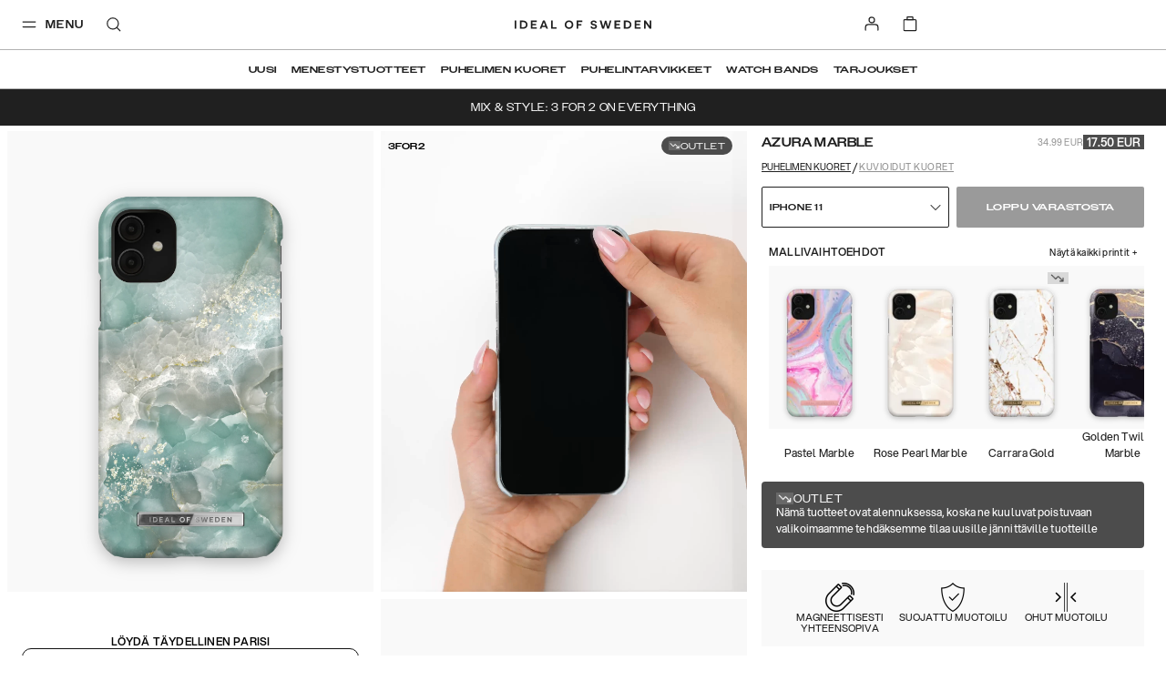

--- FILE ---
content_type: text/html; charset=utf-8
request_url: https://idealofsweden.fi/p/fashion-case-iphone-11-azura-marble
body_size: 67660
content:
<!doctype html><html lang="fi-FI"><head><meta charset="utf-8"/><meta name="viewport" content="width=device-width,initial-scale=1"/><meta name="theme-color" content="#FFFFFF"/><link rel="manifest" href="/manifest.json"/><link rel="apple-touch-icon" sizes="180x180" href="/apple-touch-icon.png?v=1"/><link rel="icon" type="image/png" sizes="32x32" href="/favicon-32x32.png?v=1"/><link rel="icon" type="image/png" sizes="16x16" href="/favicon-16x16.png?v=1"/><link rel="shortcut icon" href="/favicon.ico?v=1"/><link rel="mask-icon" href="/safari-pinned-tab.svg" color="#ffffff"/><link rel="preconnect" href="https://frontendapi.idealofsweden.com" crossorigin/><link rel="preconnect" href="https://www.googletagmanager.com"/><link rel="preconnect" href="https://www.google-analytics.com"/><link rel="stylesheet" href="https://use.typekit.net/zqw4ptx.css"/><script type="text/javascript">window.gdprAppliesGlobally=!0,function(t,e,a,n,i){function o(t,a,n,o){if("function"==typeof n){window[e]||(window[e]=[]);var r=!1;i&&(r=i(t,a,n)),r||window[e].push({command:t,parameter:a,callback:n,version:o})}}function r(e){if(window[t]&&!0===window[t].stub&&e.data){var i,o="string"==typeof e.data;try{i=o?JSON.parse(e.data):e.data}catch(t){return}if(i[a]){var r=i[a];window[t](r.command,r.parameter,function(t,a){var i={};i[n]={returnValue:t,success:a,callId:r.callId},e.source.postMessage(o?JSON.stringify(i):i,"*")},r.version)}}}o.stub=!0,"function"!=typeof window[t]&&(window[t]=o,window.addEventListener?window.addEventListener("message",r,!1):window.attachEvent("onmessage",r))}("__tcfapi","__tcfapiBuffer","__tcfapiCall","__tcfapiReturn"),function t(e){if(!window.frames[e])if(document.body&&document.body.firstChild){var a=document.body,n=document.createElement("iframe");n.style.display="none",n.name=e,n.title=e,a.insertBefore(n,a.firstChild)}else setTimeout(function(){t(e)},5)}("__tcfapiLocator"),function(){var t=document.createElement("script");t.id="spcloader",t.type="text/javascript",t.async=!0,t.src="https://sdk.privacy-center.org/f730ce10-3a07-4d37-80ab-9aaa93c0df8b/loader.js?target="+document.location.hostname,t.charset="utf-8";var e=document.getElementsByTagName("script")[0];e.parentNode.insertBefore(t,e)}()</script><meta name="google-site-verification" content="nBITT4D6sxgjT17VphiX_sPqTkGAylAPSlLBKnUieH0"/><meta name="google-site-verification" content="EeqXuo6PczvcZPRjgoMbzrXKQ3n8lqTvFVO41qWpYoM"/><meta name="google-site-verification" content="WER1BlWXFEFlNxY2BvBWjumyXOsb1X3hJIFwiyoGKBo"/><meta name="google-site-verification" content="FIf8WtfMwuCfJmI3HjZ9BK3f0IY3McMC3yZmSFANakI"/><meta name="google-site-verification" content="DM_vHQbV3FCqHjqqWWUVPzdkyOOrn0sVVI736ZZ5lz0"/><meta name="google-site-verification" content="1BPO5JCMetVLA0qeZXQrinYaLtc4Y5T13ivYdzUnJhg"/><meta name="google-site-verification" content="DoS3a_na9TtOfYdfNRKDHiQiUQ_nl9MXXRr47rO9M1A"/><meta name="google-site-verification" content="Kvc9rHLUCvF9JhPfjjeIxU7iavOzrKyEPJ2PK3fiNws"/><meta name="google-site-verification" content="3uAKKAYEqkxm-4GZfPhp4MLTCy4p6TK81pxoIKkJoGM"/><meta name="google-site-verification" content="c5p8Zo5lx2exoU6fTS-7QRdBOHjaAvCRG4p6wr5PyVs"/><meta name="google-site-verification" content="7fvmHLPHTrmlua1bQFOYvkOuneegg76mHWMjSdUYX2U"/><meta name="google-site-verification" content="uOyV0lDx5xKDO544eYWyCmgFXixo1qeXW9Lp_uQuniA"/><meta name="google-site-verification" content="R3ngVCpzs8ySioXAJOiSuCu4wNejkgouw2YhwfVigFc"/><meta name="google-site-verification" content="WuIE_4ZClYbMNQjpquz7bmlj8W8daZDt2NY2bEAt5pU"/><meta name="google-site-verification" content="0ssbjSVVBaG6s5cV9lCuJq0vzv4g78P5IyZwdS3_vXo"/><meta name="google-site-verification" content="EdTNRbUDM06GHiCb80kT22PPkFAqhN4aaW7gwJJsnHg"/><meta name="google-site-verification" content="Ees7-d1EDKTSgRCOrcPlX4WSN8Id43-rVZlYRrXU3ko"/><meta name="google-site-verification" content="e-cRtOHAj9eo8rWirAUqyB82pmMSDQJh97QpS9ynjKw"/><meta name="google-site-verification" content="vbeNTCWpkLlETPFaWXt3I0BrpzSgUOw1xz74r6g5oRM"/><meta name="google-site-verification" content="2cq8hXesNBzqgikG-PgxUqo9NuTrmBpL2uzfhjUabsI"/><meta name="google-site-verification" content="WiyYb7-gqlzvvwKXZP5qDqb6vhmYRChuAsBMNICZF3Y"/><meta name="google-site-verification" content="0vA024bIsYsrUNBXzR6GdBjAVpZeQPU3bBv9kF7wwow"/><meta name="google-site-verification" content="7sKKD4RD46FN5PYFw5sQmEFHB1kypiHH_VTuRAm3zZA"/><meta name="google-site-verification" content="VvNApYbbIkRDCcRHWvww30P5LaTpWyyTQ2eKl3lwd6c"/><meta name="google-site-verification" content="tVZzG96boScjAEYlLcvAQN1l9eeoeLushThMqt9LvjU"/><meta name="google-site-verification" content="D3VAS94yaqDSWFITHS2ZnEtxRII4jnVJcDDpGB6uGvo"/><meta name="google-site-verification" content="9cEUXFlZPk4ezfT71gep4o5FXKK4A4sVjSwXXLpFZQ4"/><meta name="google-site-verification" content="4_7SZYNGM202F3l9yGorniHXHGu0CW-T7MJFIINUtR4"/><meta name="google-site-verification" content="VCevgZ_-pA-Sq0WGVp1BaB-Yt4WMzCWlTDQVJ8njC5k"/><meta name="google-site-verification" content="PIWt3hEH3zQZKkgvO1o1uE0Y7LuuY3uMbhRdfxA7Vuw"/><meta name="google-site-verification" content="XblOn3H-YBZXmziEYPplDJ3CKlYmNmHjnB3TWWfQDfU"/><meta name="google-site-verification" content="015hR1IS5p6eug9SKjIkX6MaDJLcoQxYLm9EZiM-Y_Y"/><meta name="google-site-verification" content="l4Uo4X5e4G37Zu-82kJ_sW9eag2iCoJkkvS3aiXu10k"/><meta name="google-site-verification" content="nkwjY7qjCN0Ie0NRq39H8QpAyTI1WnLeu5JVEe2UwdA"/><meta name="google-site-verification" content="jY36cIONgRZadYbH1oaenpPi-fe7dqCa-GpTJfwYZgI"/><meta name="google-site-verification" content="53B15_xcYe3ir4k9UZZrqzU-2wfem_gG4krNyr6kDGA"/><meta name="google-site-verification" content="yHN40P7FqPBXr-7lWfuTwOqoMx0X6jcPaF06PEka_IQ"/><meta name="google-site-verification" content="yARCqFkHoQePYLrK9DsEyN9Hp5S7d4SZwN-5iJuF3FI"/><meta name="google-site-verification" content="PzbjEC4F6Sx5IBg1GSkVeUGcdBABt7XkUJ1mJ_kqujU"/><meta name="google-site-verification" content="h-hUiMxq7V0f8XID68aSRyAGfb8PrmzdgV45LjmWeOg"/><meta name="google-site-verification" content="WiH7z0boYNoli8_mnEvXSyXJKzht14Pk7FSsm0pwBIk"/><meta name="google-site-verification" content="Yp-kP3gG-m9l5Iaw7s6qohqPeBTyfzJrBmELyf5fk6E"/><meta name="google-site-verification" content="7CeWBeEh-TMO2SXDo2LIsLi9IZX5BX7jJDzAt_0pPsE"/><meta name="google-site-verification" content="etGDzrvBI4zLmolMIPnLsG7qozwiboC-MJV-064mrWE"/><meta name="google-site-verification" content="ZaLGXcqxILblMIXehFtOrLO3TiySU_fqY46SHOu_m48"/><meta name="google-site-verification" content="Rzue09Lb99KuMZmGgCXGC_SwYR8m_KPUCMzIuVBXO1o"/><meta name="google-site-verification" content="U8v-mphPJNXbDlg1d6K1YTsegn2jA9wmZHCFc1hLEqs"/><link href="/static/js/304.a3c25a7a.js" rel="preload" as="script" /><link href="/static/js/main.7b579139.js" rel="preload" as="script" /><title data-react-helmet="true">Fashion Case iPhone 11 Azura Marble | IDEAL OF SWEDEN</title><meta data-react-helmet="true" property="og:type" content="website"/><meta data-react-helmet="true" property="og:site_name" content="IDEAL OF SWEDEN"/><meta data-react-helmet="true" name="description" content="Tutustu IDEAL OF SWEDENin tuotteeseen Printed Case iPhone 11/XR, Azura Marble – harkitusti suunnitellussa asusteessa yhdistyvät käytännöllisyys, laatu ja tyyli."/><meta data-react-helmet="true" property="og:title" content="Fashion Case iPhone 11 Azura Marble | IDEAL OF SWEDEN"/><meta data-react-helmet="true" property="og:description" content="Tutustu IDEAL OF SWEDENin tuotteeseen Printed Case iPhone 11/XR, Azura Marble – harkitusti suunnitellussa asusteessa yhdistyvät käytännöllisyys, laatu ja tyyli."/><meta data-react-helmet="true" property="og:image" content="https://ideal.centracdn.net/client/dynamic/images/9278_21f2d7454e-idfcss22-i1961-391_1-original.jpg"/><link data-react-helmet="true" rel="alternate" href="https://idealofsweden.com.au/p/fashion-case-iphone-11-azura-marble" hreflang="en-AU"/><link data-react-helmet="true" rel="alternate" href="https://idealofsweden.at/p/fashion-case-iphone-11-azura-marble" hreflang="de-AT"/><link data-react-helmet="true" rel="alternate" href="https://idealofsweden.be/p/fashion-case-iphone-11-azura-marble" hreflang="nl-BE"/><link data-react-helmet="true" rel="alternate" href="https://idealofsweden.ca/p/fashion-case-iphone-11-azura-marble" hreflang="en-CA"/><link data-react-helmet="true" rel="alternate" href="https://idealofsweden.dk/p/fashion-case-iphone-11-azura-marble" hreflang="da-DK"/><link data-react-helmet="true" rel="alternate" href="https://idealofsweden.de/p/fashion-case-iphone-11-azura-marble" hreflang="de-DE"/><link data-react-helmet="true" rel="alternate" href="https://idealofsweden.es/p/fashion-case-iphone-11-azura-marble" hreflang="es-ES"/><link data-react-helmet="true" rel="alternate" href="https://idealofsweden.eu/p/fashion-case-iphone-11-azura-marble" hreflang="en"/><link data-react-helmet="true" rel="alternate" href="https://idealofsweden.fr/p/fashion-case-iphone-11-azura-marble" hreflang="fr-FR"/><link data-react-helmet="true" rel="alternate" href="https://idealofsweden.global/p/fashion-case-iphone-11-azura-marble" hreflang="x-default"/><link data-react-helmet="true" rel="alternate" href="https://idealofsweden.hk/p/fashion-case-iphone-11-azura-marble" hreflang="en-HK"/><link data-react-helmet="true" rel="alternate" href="https://idealofsweden.it/p/fashion-case-iphone-11-azura-marble" hreflang="it-IT"/><link data-react-helmet="true" rel="alternate" href="https://idealofsweden.jp/p/fashion-case-iphone-11-azura-marble" hreflang="ja-JP"/><link data-react-helmet="true" rel="alternate" href="https://idealofsweden.co.kr/p/fashion-case-iphone-11-azura-marble" hreflang="ko-KR"/><link data-react-helmet="true" rel="alternate" href="https://idealofsweden.nl/p/fashion-case-iphone-11-azura-marble" hreflang="nl-NL"/><link data-react-helmet="true" rel="alternate" href="https://idealofsweden.no/p/fashion-case-iphone-11-azura-marble" hreflang="no-NO"/><link data-react-helmet="true" rel="alternate" href="https://idealofsweden.pl/p/fashion-case-iphone-11-azura-marble" hreflang="pl-PL"/><link data-react-helmet="true" rel="alternate" href="https://idealofsweden.sa/p/fashion-case-iphone-11-azura-marble" hreflang="ar-SA"/><link data-react-helmet="true" rel="alternate" href="https://idealofsweden.sg/p/fashion-case-iphone-11-azura-marble" hreflang="en-SG"/><link data-react-helmet="true" rel="alternate" href="https://idealofsweden.fi/p/fashion-case-iphone-11-azura-marble" hreflang="fi-FI"/><link data-react-helmet="true" rel="alternate" href="https://idealofsweden.com/p/fashion-case-iphone-11-azura-marble" hreflang="sv-SE"/><link data-react-helmet="true" rel="alternate" href="https://idealofsweden.ch/p/fashion-case-iphone-11-azura-marble" hreflang="de-CH"/><link data-react-helmet="true" rel="alternate" href="https://idealofsweden.ae/p/fashion-case-iphone-11-azura-marble" hreflang="ar-AE"/><link data-react-helmet="true" rel="alternate" href="https://idealofsweden.co.uk/p/fashion-case-iphone-11-azura-marble" hreflang="en-GB"/><link data-react-helmet="true" rel="alternate" href="https://idealofsweden.us/p/fashion-case-iphone-11-azura-marble" hreflang="en-US"/><link data-react-helmet="true" rel="alternate" href="https://idealofsweden.gr/p/fashion-case-iphone-11-azura-marble" hreflang="el-GR"/><link data-react-helmet="true" rel="canonical" href=""/><style type="text/css" data-chunk="main">
/*! sanitize.css v5.0.0 | CC0 License | github.com/jonathantneal/sanitize.css */*,:after,:before{background-repeat:no-repeat;box-sizing:inherit}:after,:before{text-decoration:inherit;vertical-align:inherit}html{-ms-text-size-adjust:100%;-webkit-text-size-adjust:100%;box-sizing:border-box;cursor:default}article,aside,footer,header,nav,section{display:block}body{margin:0}h1{font-size:2em;margin:.67em 0}figcaption,figure,main{display:block}figure{margin:1em 40px}hr{box-sizing:initial;height:0;overflow:visible}nav ol,nav ul{list-style:none}pre{font-family:monospace,monospace;font-size:1em}a{-webkit-text-decoration-skip:objects;background-color:initial}abbr[title]{border-bottom:none;text-decoration:underline;-webkit-text-decoration:underline dotted;text-decoration:underline dotted}b,strong{font-weight:inherit;font-weight:bolder}code,kbd,samp{font-family:monospace,monospace;font-size:1em}dfn{font-style:italic}mark{background-color:#ff0;color:#000}small{font-size:80%}sub,sup{font-size:75%;line-height:0;position:relative;vertical-align:initial}sub{bottom:-.25em}sup{top:-.5em}::selection{background-color:#b3d4fc;color:#000;text-shadow:none}audio,canvas,iframe,img,svg,video{vertical-align:middle}audio,video{display:inline-block}audio:not([controls]){display:none;height:0}img{border-style:none}svg{fill:currentColor}svg:not(:root){overflow:hidden}table{border-collapse:collapse}button,input,optgroup,select,textarea{margin:0}button,input,select,textarea{background-color:initial;color:inherit;font-size:inherit;line-height:inherit}button,input{overflow:visible}button,select{text-transform:none}[type=reset],[type=submit],button,html [type=button]{-webkit-appearance:button}[type=button]::-moz-focus-inner,[type=reset]::-moz-focus-inner,[type=submit]::-moz-focus-inner,button::-moz-focus-inner{border-style:none;padding:0}[type=button]:-moz-focusring,[type=reset]:-moz-focusring,[type=submit]:-moz-focusring,button:-moz-focusring{outline:1px dotted ButtonText}legend{box-sizing:border-box;color:inherit;display:table;max-width:100%;padding:0;white-space:normal}progress{display:inline-block;vertical-align:initial}textarea{overflow:auto;resize:vertical}[type=checkbox],[type=radio]{box-sizing:border-box;padding:0}[type=number]::-webkit-inner-spin-button,[type=number]::-webkit-outer-spin-button{height:auto}[type=search]{-webkit-appearance:textfield;outline-offset:-2px}[type=search]::-webkit-search-cancel-button,[type=search]::-webkit-search-decoration{-webkit-appearance:none}::-webkit-file-upload-button{-webkit-appearance:button;font:inherit}details,menu{display:block}summary{display:list-item}canvas{display:inline-block}template{display:none}[tabindex],a,area,button,input,label,select,summary,textarea{touch-action:manipulation}[hidden]{display:none}[aria-busy=true]{cursor:progress}[aria-controls]{cursor:pointer}[aria-hidden=false][hidden]:not(:focus){clip:rect(0,0,0,0);display:inherit;position:absolute}[aria-disabled]{cursor:default}
/*# sourceMappingURL=main.4b09924f.css.map*/
</style><style type="text/css">
    @font-face {
        font-family: Avenir Next;
        font-style: normal;
        font-display: swap;
        font-weight: 400;
        src: url('/static/media/avenir-next-400.eac6fa05409fecbcd719.eot');
        src: local('Avenir Next Regular'), local('Avenir-Next-Regular'),
            url('/static/media/avenir-next-400.eac6fa05409fecbcd719.eot?#iefix') format('embedded-opentype'),
            url('/static/media/avenir-next-400.797134667a33b7db4575.woff2') format('woff2'),
            url('/static/media/avenir-next-400.eb1acfab18e6e50f7821.woff') format('woff');
    }

    @font-face {
        font-family: Avenir Next;
        font-style: italic;
        font-display: swap;
        font-weight: 400;
        src: url('/static/media/avenir-next-400-italic.06fa2989ce0094f078cc.eot');
        src: local('Avenir Next Italic'), local('Avenir-Next-Italic'),
            url('/static/media/avenir-next-400-italic.06fa2989ce0094f078cc.eot?#iefix') format('embedded-opentype'),
            url('/static/media/avenir-next-400-italic.8a176d23e2986b4d7089.woff2') format('woff2'),
            url('/static/media/avenir-next-400-italic.585b13dddd6eaa5c29e2.woff') format('woff');
    }

    @font-face {
        font-family: Avenir Next;
        font-style: normal;
        font-display: swap;
        font-weight: 500;
        src: url('/static/media/avenir-next-500.680e881ae2ba0f764ddb.eot');
        src: local('Avenir Next Medium'), local('Avenir-Next-Medium'),
            url('/static/media/avenir-next-500.680e881ae2ba0f764ddb.eot?#iefix') format('embedded-opentype'),
            url('/static/media/avenir-next-500.333367d03dabe0db5443.woff2') format('woff2'),
            url('/static/media/avenir-next-500.2372708f1c021c754823.woff') format('woff');
    }

    @font-face {
        font-family: Avenir Next;
        font-style: italic;
        font-display: swap;
        font-weight: 500;
        src: url('/static/media/avenir-next-500-italic.21d4ba776629b1378592.eot');
        src: local('Avenir Next Medium Italic'), local('Avenir-Next-Medium-Italic'),
            url('/static/media/avenir-next-500-italic.21d4ba776629b1378592.eot?#iefix') format('embedded-opentype'),
            url('/static/media/avenir-next-500-italic.725783ca7bc15cd22068.woff2') format('woff2'),
            url('/static/media/avenir-next-500-italic.f4e46ff24c8e1d6a5b9a.woff') format('woff');
    }

    @font-face {
        font-family: Avenir Next;
        font-style: normal;
        font-display: swap;
        font-weight: 600;
        src: url('/static/media/avenir-next-600.f93bfb093c2f40cb3b09.eot');
        src: local('Avenir Next Demi'), local('Avenir-Next-Demi'),
            url('/static/media/avenir-next-600.f93bfb093c2f40cb3b09.eot?#iefix') format('embedded-opentype'),
            url('/static/media/avenir-next-600.c849397d311fe634d9e0.woff2') format('woff2'),
            url('/static/media/avenir-next-600.fdd2fc6b3c9701e1cd2a.woff') format('woff');
    }

    @font-face {
        font-family: Montserrat;
        font-style: normal;
        font-display: swap;
        font-weight: 400;
        src: url('/static/media/montserrat-v12-latin-400.d30ff382ccfe31135153.eot');
        src: local('Montserrat Regular'), local('Montserrat-Regular'),
            url('/static/media/montserrat-v12-latin-400.d30ff382ccfe31135153.eot?#iefix') format('embedded-opentype'),
            url('/static/media/montserrat-v12-latin-400.504499c7e16ee847a32a.woff2') format('woff2'),
            url('/static/media/montserrat-v12-latin-400.7710fcbaccd9837e1c5e.woff') format('woff');
    }

	@font-face {
		font-family: Montserrat;
		font-style: normal;
		font-display: swap;
        font-weight: 500;
		src: url('/static/media/montserrat-v12-latin-500.80c3d82f37a875cfbc58.eot');
		src: local('Montserrat Medium'), local('Montserrat-Medium'),
			url('/static/media/montserrat-v12-latin-500.80c3d82f37a875cfbc58.eot?#iefix') format('embedded-opentype'),
			url('/static/media/montserrat-v12-latin-500.6fd836a65acf6d59bd2f.woff2') format('woff2'),
			url('/static/media/montserrat-v12-latin-500.561e37f444fecedbe680.woff') format('woff');
	}

    @font-face {
        font-family: Montserrat;
        font-style: normal;
        font-display: swap;
        font-weight: 600;
        src: url('/static/media/montserrat-v12-latin-600.2ef159c8daa62cc37f5c.eot');
        src: local('Montserrat SemiBold'), local('Montserrat-SemiBold'),
            url('/static/media/montserrat-v12-latin-600.2ef159c8daa62cc37f5c.eot?#iefix') format('embedded-opentype'),
            url('/static/media/montserrat-v12-latin-600.c18b4ac34e93857f7437.woff2') format('woff2'),
            url('/static/media/montserrat-v12-latin-600.010ceaeb92611d327450.woff') format('woff');
    }

    @font-face {
        font-family: Montserrat;
        font-style: normal;
        font-display: swap;
        font-weight: 700;
        src: url('/static/media/montserrat-v12-latin-700.5cf5ba49ad81c9fec2bf.eot');
        src: local('Montserrat Bold'), local('Montserrat-Bold'),
            url('/static/media/montserrat-v12-latin-700.5cf5ba49ad81c9fec2bf.eot?#iefix') format('embedded-opentype'),
            url('/static/media/montserrat-v12-latin-700.66fd2310725b78026454.woff2') format('woff2'),
            url('/static/media/montserrat-v12-latin-700.a7a97263d97c409f1a62.woff') format('woff');
    }

    @font-face {
        font-family: Helvetica Neue;
        font-style: normal;
        font-display: swap;
        font-weight: 400;
        src: url('/static/media/HelveticaNeue-Roman.77f993a1148ce2d016ed.eot');
        src: local('Helvetica Nuel Regular'), local('Helvetica-Nuel-Regular'),
            url('/static/media/HelveticaNeue-Roman.77f993a1148ce2d016ed.eot?#iefix') format('embedded-opentype'),
            url('/static/media/HelveticaNeue-Roman.d320b37561359663910f.woff2') format('woff2'),
            url('/static/media/HelveticaNeue-Roman.533a7bed59fa648e7a31.woff') format('woff');
    }

    @font-face {
        font-family: Aspekta;
        font-style: normal;
        font-display: swap;
        font-weight: 50;
        src: url('/static/media/Aspekta-50.6c3dfefab885d011bf73.eot');
        src: local('Aspekta'),
        url('/static/media/Aspekta-50.6c3dfefab885d011bf73.eot?#iefix') format('embedded-opentype'),
        url('/static/media/Aspekta-50.304382019f9d8eca071f.woff2') format('woff2'),
        url('/static/media/Aspekta-50.643614545f52a4194d91.woff') format('woff');
    }

    @font-face {
        font-family: Aspekta;
        font-style: normal;
        font-display: swap;
        font-weight: 100;
        src: url('/static/media/Aspekta-100.9dcc74326e10bf137c89.eot');
        src: local('Aspekta'),
        url('/static/media/Aspekta-100.9dcc74326e10bf137c89.eot?#iefix') format('embedded-opentype'),
        url('/static/media/Aspekta-100.e89dc651573452e11d5f.woff2') format('woff2'),
        url('/static/media/Aspekta-100.11f604cbb4b49f57dfec.woff') format('woff');
    }

    @font-face {
        font-family: Aspekta;
        font-style: normal;
        font-display: swap;
        font-weight: 150;
        src: url('/static/media/Aspekta-150.55839e37361b1b37dafd.eot');
        src: local('Aspekta'),
        url('/static/media/Aspekta-150.55839e37361b1b37dafd.eot?#iefix') format('embedded-opentype'),
        url('/static/media/Aspekta-150.65c2441661facbdfef7e.woff2') format('woff2'),
        url('/static/media/Aspekta-150.f4c55bb9e31323109667.woff') format('woff');
    }

    @font-face {
        font-family: Aspekta;
        font-style: normal;
        font-display: swap;
        font-weight: 200;
        src: url('/static/media/Aspekta-200.958417d900837dc44bee.eot');
        src: local('Aspekta'),
        url('/static/media/Aspekta-200.958417d900837dc44bee.eot?#iefix') format('embedded-opentype'),
        url('/static/media/Aspekta-200.f9ff123832825d2a7925.woff2') format('woff2'),
        url('/static/media/Aspekta-200.5828cdb41bd72657e2b3.woff') format('woff');
    }

    @font-face {
        font-family: Aspekta;
        font-style: normal;
        font-display: swap;
        font-weight: 250;
        src: url('/static/media/Aspekta-250.650ee94457861c3b3eca.eot');
        src: local('Aspekta'),
        url('/static/media/Aspekta-250.650ee94457861c3b3eca.eot?#iefix') format('embedded-opentype'),
        url('/static/media/Aspekta-250.8ccaf0ff38af872469de.woff2') format('woff2'),
        url('/static/media/Aspekta-250.255fb778c9bfb1861968.woff') format('woff');
    }

    @font-face {
        font-family: Aspekta;
        font-style: normal;
        font-display: swap;
        font-weight: 300;
        src: url('/static/media/Aspekta-300.cc45c8d27c904a482b0e.eot');
        src: local('Aspekta'),
        url('/static/media/Aspekta-300.cc45c8d27c904a482b0e.eot?#iefix') format('embedded-opentype'),
        url('/static/media/Aspekta-300.6765ca8f6cf3e67c9f07.woff2') format('woff2'),
        url('/static/media/Aspekta-300.68679352e953167f2777.woff') format('woff');
    }

    @font-face {
        font-family: Aspekta;
        font-style: normal;
        font-display: swap;
        font-weight: 450;
        src: url('/static/media/Aspekta-450.452486e935a5213e1980.eot');
        src: local('Aspekta'),
        url('/static/media/Aspekta-450.452486e935a5213e1980.eot?#iefix') format('embedded-opentype'),
        url('/static/media/Aspekta-450.905a5dff03b87699374c.woff2') format('woff2'),
        url('/static/media/Aspekta-450.46e2611ae5afe4c4482f.woff') format('woff');
    }

    @font-face {
        font-family: Aspekta;
        font-style: normal;
        font-display: swap;
        font-weight: 500;
        src: url('/static/media/Aspekta-500.0c4aa6435e177bc5ef1d.eot');
        src: local('Aspekta'),
        url('/static/media/Aspekta-500.0c4aa6435e177bc5ef1d.eot?#iefix') format('embedded-opentype'),
        url('/static/media/Aspekta-500.2d9abb9ee3d84c45d6cd.woff2') format('woff2'),
        url('/static/media/Aspekta-500.d06452a26f4e39caa6f5.woff') format('woff');
    }

    @font-face {
        font-family: Aspekta;
        font-style: normal;
        font-display: swap;
        font-weight: 550;
        src: url('/static/media/Aspekta-550.bda9d6e34898e748be93.eot');
        src: local('Aspekta'),
        url('/static/media/Aspekta-550.bda9d6e34898e748be93.eot?#iefix') format('embedded-opentype'),
        url('/static/media/Aspekta-550.26dd1d382d2aaec6b789.woff2') format('woff2'),
        url('/static/media/Aspekta-550.ee5bacce39fe33b775d1.woff') format('woff');
    }

    @font-face {
        font-family: Aspekta;
        font-style: normal;
        font-display: swap;
        font-weight: 600;
        src: url('/static/media/Aspekta-600.1d47413d9bad32ef39ff.eot');
        src: local('Aspekta'),
        url('/static/media/Aspekta-600.1d47413d9bad32ef39ff.eot?#iefix') format('embedded-opentype'),
        url('/static/media/Aspekta-600.0d9978be7b954a9dceed.woff2') format('woff2'),
        url('/static/media/Aspekta-600.443483882e1b0fb1080f.woff') format('woff');
    }

    @font-face {
        font-family: Aspekta;
        font-style: normal;
        font-display: swap;
        font-weight: 650;
        src: url('/static/media/Aspekta-650.9199b9ad87a8071a32a3.eot');
        src: local('Aspekta'),
        url('/static/media/Aspekta-650.9199b9ad87a8071a32a3.eot?#iefix') format('embedded-opentype'),
        url('/static/media/Aspekta-650.bd150ccf4fd15292e45b.woff2') format('woff2'),
        url('/static/media/Aspekta-650.4d83bf80c439cfe96f6c.woff') format('woff');
    }

    @font-face {
        font-family: Aspekta;
        font-style: normal;
        font-display: swap;
        font-weight: 700;
        src: url('/static/media/Aspekta-700.0d2ceda6654adb7b069f.eot');
        src: local('Aspekta'),
        url('/static/media/Aspekta-700.0d2ceda6654adb7b069f.eot?#iefix') format('embedded-opentype'),
        url('/static/media/Aspekta-700.a2dbaa1a04a4fbec8ba4.woff2') format('woff2'),
        url('/static/media/Aspekta-700.a344eddc4f5f5200662a.woff') format('woff');
    }

    @font-face {
        font-family: Aspekta;
        font-style: normal;
        font-display: swap;
        font-weight: 750;
        src: url('/static/media/Aspekta-750.678df5bd0c8de0d974e7.eot');
        src: local('Aspekta'),
        url('/static/media/Aspekta-750.678df5bd0c8de0d974e7.eot?#iefix') format('embedded-opentype'),
        url('/static/media/Aspekta-750.90079e733a4d4441616a.woff2') format('woff2'),
        url('/static/media/Aspekta-750.7627bc56d8844f9c46e6.woff') format('woff');
    }

    @font-face {
        font-family: Aspekta;
        font-style: normal;
        font-display: swap;
        font-weight: 800;
        src: url('/static/media/Aspekta-800.58c73b44b662235982fc.eot');
        src: local('Aspekta'),
        url('/static/media/Aspekta-800.58c73b44b662235982fc.eot?#iefix') format('embedded-opentype'),
        url('/static/media/Aspekta-800.574b2a9950c45714b38d.woff2') format('woff2'),
        url('/static/media/Aspekta-800.da3f63b9967e4cab2034.woff') format('woff');
    }

    @font-face {
        font-family: Aspekta;
        font-style: normal;
        font-display: swap;
        font-weight: 850;
        src: url('/static/media/Aspekta-850.71c1a3faa1bcafb2849a.eot');
        src: local('Aspekta'),
        url('/static/media/Aspekta-850.71c1a3faa1bcafb2849a.eot?#iefix') format('embedded-opentype'),
        url('/static/media/Aspekta-850.5f0de13a62882acb6c3d.woff2') format('woff2'),
        url('/static/media/Aspekta-850.58f1c4aff9aacfe5e8e3.woff') format('woff');
    }

    @font-face {
        font-family: Aspekta;
        font-style: normal;
        font-display: swap;
        font-weight: 900;
        src: url('/static/media/Aspekta-900.397b72cbf276eae69130.eot');
        src: local('Aspekta'),
        url('/static/media/Aspekta-900.397b72cbf276eae69130.eot?#iefix') format('embedded-opentype'),
        url('/static/media/Aspekta-900.98a6d8ff4ee49e69fe00.woff2') format('woff2'),
        url('/static/media/Aspekta-900.c57078cbdb085dc92d66.woff') format('woff');
    }

    @font-face {
        font-family: Aspekta;
        font-style: normal;
        font-display: swap;
        font-weight: 950;
        src: url('/static/media/Aspekta-950.70d716afc4e3c73138b6.eot');
        src: local('Aspekta'),
        url('/static/media/Aspekta-950.70d716afc4e3c73138b6.eot?#iefix') format('embedded-opentype'),
        url('/static/media/Aspekta-950.52bde15fabde89e91fe5.woff2') format('woff2'),
        url('/static/media/Aspekta-950.f96c88cc9fd8f0b5702a.woff') format('woff');
    }

    @font-face {
        font-family: Aspekta;
        font-style: normal;
        font-display: swap;
        font-weight: 1000;
        src: url('/static/media/Aspekta-1000.72c0147003c756bedd68.eot');
        src: local('Aspekta'),
        url('/static/media/Aspekta-1000.72c0147003c756bedd68.eot?#iefix') format('embedded-opentype'),
        url('/static/media/Aspekta-1000.36ed0125806958c9d941.woff2') format('woff2'),
        url('/static/media/Aspekta-1000.42b7ebf334976921ed95.woff') format('woff');
    }
</style><style type="text/css">.css-3be5t8{position:absolute;width:100%;top:0;z-index:160;--menu-background:transparent;--menu-text-color:#202020;--menu-border-color:rgba(0,0,0,0.3);--menu-basket-color:#FFFFFF;}.css-3be5t8[data-take-space='true']{position:unset;min-height:94px;max-height:94px;}@media (max-width:47.99em){.css-3be5t8[data-take-space='true'][data-is-pdp='true']{min-height:64px;max-height:64px;}}.css-3be5t8[data-take-space='true'][data-hide-quicklinks='true']{min-height:64px;max-height:64px;}.css-3be5t8[data-take-space='true'][data-is-checkout='true']{min-height:61px;max-height:61px;}@media (max-width:61.99em){.css-3be5t8[data-take-space='true'][data-is-checkout='true']{min-height:40px;max-height:40px;}}.css-3be5t8[data-take-space='true'][data-is-checkout='true'][data-banner='true']{min-height:94px;max-height:94px;}@media (max-width:61.99em){.css-3be5t8[data-take-space='true'][data-is-checkout='true'][data-banner='true']{min-height:73px;max-height:73px;}}@media (min-width:48em){.css-3be5t8[data-is-pdp='true']{--menu-background:#FFFFFF;--menu-border-color:rgba(0,0,0,0.3);}}.css-3be5t8[data-white-menu='true']{--menu-background:#FFFFFF;--menu-border-color:rgba(0,0,0,0.3);}.css-3be5t8[data-inverted-colors='true']:not([data-is-scrolled='true']){--menu-text-color:#F9F9F9;--menu-border-color:rgba(255,255,255,0.3);--menu-basket-color:#202020;}.css-3be5t8[data-is-scrolled='true']{--menu-background:#FFFFFF;--menu-text-color:#202020;--menu-border-color:rgba(0,0,0,0.3);--menu-basket-color:#FFFFFF;}.css-17hjhcq{top:0px;-webkit-transition:background-color 300ms ease-in,color 300ms ease-in,top 300ms ease-in-out;transition:background-color 300ms ease-in,color 300ms ease-in,top 300ms ease-in-out;-webkit-flex-direction:column;-ms-flex-direction:column;flex-direction:column;display:-webkit-box;display:-webkit-flex;display:-ms-flexbox;display:flex;-webkit-flex-direction:column;-ms-flex-direction:column;flex-direction:column;top:0px;background-size:cover;top:0px;-webkit-transition:background-color 300ms ease-in,color 300ms ease-in,top 300ms ease-in-out;transition:background-color 300ms ease-in,color 300ms ease-in,top 300ms ease-in-out;-webkit-flex-direction:column;-ms-flex-direction:column;flex-direction:column;position:fixed;width:100%;background-color:var(--menu-background);color:var(--menu-text-color);-webkit-box-pack:justify;-webkit-justify-content:space-between;-ms-flex-pack:justify;justify-content:space-between;}.css-1ed4h5l{display:-webkit-box;display:-webkit-flex;display:-ms-flexbox;display:flex;background-size:cover;background-position:50% 50%;width:100%;padding:16px 24px;max-height:54px;-webkit-box-pack:justify;-webkit-justify-content:space-between;-ms-flex-pack:justify;justify-content:space-between;-webkit-transition:background-color 200ms ease;transition:background-color 200ms ease;}.css-1ed4h5l h1 span{position:absolute;width:1px;height:1px;padding:0;margin:-1px;overflow:hidden;-webkit-clip:rect(0 0 0 0);clip:rect(0 0 0 0);white-space:nowrap;border:0;}.css-1ed4h5l .basket-icon span{color:var(--menu-basket-color);}.css-1khwdch{-webkit-align-items:center;-webkit-box-align:center;-ms-flex-align:center;align-items:center;width:25%;display:-webkit-box;display:-webkit-flex;display:-ms-flexbox;display:flex;-webkit-align-items:center;-webkit-box-align:center;-ms-flex-align:center;align-items:center;width:25%;background-size:cover;background-position:50% 50%;}.css-cpd7pt{border:none;cursor:pointer;box-shadow:none;-webkit-tap-highlight-color:rgba(0,0,0,0);margin-right:24px;border:none;position:relative;padding:0;}.css-cpd7pt:after{content:'';position:absolute;width:30px;height:30px;top:50%;left:50%;margin-top:-15px;margin-left:-15px;}.css-wjcjl2{height:9px;stroke-width:1.5;width:16px;margin-bottom:3px;fill:currentColor;}.css-4tpg3n{fill:none;stroke:currentColor;stroke-width:1.5;}.css-12bilvv{color:var(--menu-text-color);margin-left:10px;}@media (max-width:47.99em){.css-12bilvv{display:none;}}.css-uex0pe{margin:0px;padding:calc(0px + 2px) 0px 0px 0px;font-family:'owners-wide',sans-serif;font-style:normal;-webkit-text-decoration:none;text-decoration:none;-webkit-font-smoothing:antialiased;-moz-osx-font-smoothing:grayscale;font-smooth:never;text-transform:uppercase;font-size:12px;font-weight:500;line-height:16px;-webkit-letter-spacing:1.4px;-moz-letter-spacing:1.4px;-ms-letter-spacing:1.4px;letter-spacing:1.4px;}.css-mdakrc{border:none;cursor:pointer;box-shadow:none;-webkit-tap-highlight-color:rgba(0,0,0,0);margin-top:2px;border:none;position:relative;padding:0;}.css-mdakrc:after{content:'';position:absolute;width:30px;height:30px;top:50%;left:50%;margin-top:-15px;margin-left:-15px;}.css-6pibg3{height:20px;stroke-width:1.5;width:16px;margin-bottom:3px;fill:currentColor;}.css-b32ej6{fill:none;-webkit-transform:translate(1px,1px);-ms-transform:translate(1px,1px);transform:translate(1px,1px);stroke:currentColor;stroke-width:1.5;}.css-1cwczae{-webkit-flex:1 1 auto;-ms-flex:1 1 auto;flex:1 1 auto;-webkit-box-pack:center;-webkit-justify-content:center;-ms-flex-pack:center;justify-content:center;-webkit-align-items:center;-webkit-box-align:center;-ms-flex-align:center;align-items:center;display:-webkit-box;display:-webkit-flex;display:-ms-flexbox;display:flex;-webkit-align-items:center;-webkit-box-align:center;-ms-flex-align:center;align-items:center;-webkit-box-pack:center;-webkit-justify-content:center;-ms-flex-pack:center;justify-content:center;-webkit-flex:1 1 auto;-ms-flex:1 1 auto;flex:1 1 auto;background-size:cover;background-position:50% 50%;}.css-tw5m{-webkit-text-decoration:none;text-decoration:none;color:currentColor;}.css-112csf{fill:none;height:13px;width:135px;}@media screen and (min-width:20em){.css-112csf{width:150px;}}.css-1aj0fbz{fill:currentColor;}.css-5oam0q{-webkit-align-items:center;-webkit-box-align:center;-ms-flex-align:center;align-items:center;-webkit-box-pack:end;-webkit-justify-content:end;-ms-flex-pack:end;justify-content:end;width:25%;line-height:0;display:-webkit-box;display:-webkit-flex;display:-ms-flexbox;display:flex;-webkit-align-items:center;-webkit-box-align:center;-ms-flex-align:center;align-items:center;-webkit-box-pack:end;-webkit-justify-content:end;-ms-flex-pack:end;justify-content:end;width:25%;line-height:0;background-size:cover;background-position:50% 50%;}.css-17o79hv{border:none;cursor:pointer;box-shadow:none;-webkit-tap-highlight-color:rgba(0,0,0,0);margin-bottom:2px;border:none;position:relative;padding:0;}.css-17o79hv:after{content:'';position:absolute;width:30px;height:30px;top:50%;left:50%;margin-top:-15px;margin-left:-15px;}.css-1yj6408{position:relative;}.css-1yj6408 #basket-icon{-webkit-transition:-webkit-transform 200ms cubic-bezier(0.46,0.88,0.7,0.83);-webkit-transition:transform 200ms cubic-bezier(0.46,0.88,0.7,0.83);transition:transform 200ms cubic-bezier(0.46,0.88,0.7,0.83);}.css-1yj6408 #basket-icon path:first-of-type{-webkit-transition: fill 200ms cubic-bezier(0.46,0.88,0.7,0.83), stroke 200ms cubic-bezier(0.46,0.88,0.7,0.83);transition: fill 200ms cubic-bezier(0.46,0.88,0.7,0.83), stroke 200ms cubic-bezier(0.46,0.88,0.7,0.83);}.css-8fcppy{color:#FFFFFF;color:#FFFFFF;width:100%;height:100%;position:absolute;display:-webkit-box;display:-webkit-flex;display:-ms-flexbox;display:flex;margin-top:2px;-webkit-box-pack:center;-webkit-justify-content:center;-ms-flex-pack:center;justify-content:center;-webkit-align-items:center;-webkit-box-align:center;-ms-flex-align:center;align-items:center;left:0;right:0;font:400 11px/11px 'Montserrat';opacity:0;-webkit-transition:opacity 200ms cubic-bezier(0.46,0.88,0.7,0.83);transition:opacity 200ms cubic-bezier(0.46,0.88,0.7,0.83);}.css-35itwm{height:18px;width:18px;fill:currentColor;pointer-events:none;}.css-1kv1tl8{fill:none;stroke:currentcolor;stroke-width:1.15;}.css-zddfer{border-top:solid 1px var(--menu-border-color);border-bottom:solid 1px var(--menu-border-color);}@media (max-width:47.99em){.css-zddfer.is-pdp{display:none;}}.css-d0kj6b{direction:horizontal;height:100%;width:100%;width:100%;height:100%;-webkit-overflow-scrolling:touch;overflow-x:auto;overflow-y:hidden;-ms-overflow-style:none;-webkit-scrollbar-width:none;-moz-scrollbar-width:none;-ms-scrollbar-width:none;scrollbar-width:none;direction:horizontal;height:100%;width:100%;text-align:center;padding:0 16px;-webkit-mask-image:linear-gradient(to right,transparent,white 25px,white 90%,transparent);mask-image:linear-gradient(to right,transparent,white 25px,white 90%,transparent);}.css-d0kj6b::-webkit-scrollbar{display:none;}.css-1egfyhr{display:-webkit-box;display:-webkit-flex;display:-ms-flexbox;display:flex;background-size:cover;background-position:50% 50%;display:-webkit-box;display:-webkit-flex;display:-ms-flexbox;display:flex;-webkit-align-items:center;-webkit-box-align:center;-ms-flex-align:center;align-items:center;-webkit-box-pack:center;-webkit-justify-content:center;-ms-flex-pack:center;justify-content:center;gap:6px;width:-webkit-fit-content;width:-moz-fit-content;width:fit-content;margin:auto;height:38px;}@media (min-width:48em){.css-1egfyhr{height:42px;}}.css-1vyxk32{-webkit-text-decoration:none;text-decoration:none;color:#202020;display:-webkit-box;display:-webkit-flex;display:-ms-flexbox;display:flex;-webkit-align-items:center;-webkit-box-align:center;-ms-flex-align:center;align-items:center;border-radius:4px;padding:8px;height:28px;width:-webkit-fit-content;width:-moz-fit-content;width:fit-content;}.css-1vyxk32.isSelected{background:#202020;}.css-11zm7na{margin:0px;padding:calc(0px + 1px) 0px 0px 0px;color:var(--menu-text-color);white-space:nowrap;font-family:'owners-xwide',sans-serif;font-style:normal;-webkit-text-decoration:none;text-decoration:none;-webkit-font-smoothing:antialiased;-moz-osx-font-smoothing:grayscale;font-smooth:never;text-transform:uppercase;font-size:10px;font-weight:500;line-height:14px;-webkit-letter-spacing:0.5px;-moz-letter-spacing:0.5px;-ms-letter-spacing:0.5px;letter-spacing:0.5px;}.css-s48ldb{fill:#FFFFFF;}.css-4uhtti{top:94px;z-index:140;-webkit-transition:top 300ms ease-in-out;transition:top 300ms ease-in-out;position:-webkit-sticky;position:sticky;}.css-1fqsns4{background:linear-gradient(90deg,#202020 0%,#202020 100%);display:-webkit-box;display:-webkit-flex;display:-ms-flexbox;display:flex;background-color:linear-gradient(90deg,#202020 0%,#202020 100%);background-size:cover;background-position:50% 50%;background:linear-gradient(90deg,#202020 0%,#202020 100%);-webkit-box-pack:center;-webkit-justify-content:center;-ms-flex-pack:center;justify-content:center;height:40px;-webkit-align-items:center;-webkit-box-align:center;-ms-flex-align:center;align-items:center;width:100%;}.css-x5ryw4{-webkit-text-decoration:none;text-decoration:none;color:#202020;width:100%;height:100%;}.css-1ozxd8y{background:linear-gradient(90deg,#202020 0%,#202020 100%);display:-webkit-box;display:-webkit-flex;display:-ms-flexbox;display:flex;background-size:cover;background-position:50% 50%;background:linear-gradient(90deg,#202020 0%,#202020 100%);-webkit-box-pack:center;-webkit-justify-content:center;-ms-flex-pack:center;justify-content:center;-webkit-align-items:center;-webkit-box-align:center;-ms-flex-align:center;align-items:center;text-align:center;width:100%;height:100%;}.css-1aow076{margin:0px;color:#f9f9f9;padding:calc(0px + 1px) 0px 0px 0px;font-family:'owners-wide',sans-serif;font-style:normal;-webkit-text-decoration:none;text-decoration:none;-webkit-font-smoothing:antialiased;-moz-osx-font-smoothing:grayscale;font-smooth:never;text-transform:none;font-size:12px;font-weight:400;line-height:13px;-webkit-letter-spacing:0.5px;-moz-letter-spacing:0.5px;-ms-letter-spacing:0.5px;letter-spacing:0.5px;}@media screen and (min-width:48em){.css-1aow076{padding:calc(0px + undefined) 0px 0px 0px;font-family:'owners-wide',sans-serif;font-style:normal;-webkit-text-decoration:none;text-decoration:none;-webkit-font-smoothing:antialiased;-moz-osx-font-smoothing:grayscale;font-smooth:never;text-transform:none;font-size:12px;font-weight:400;line-height:14px;-webkit-letter-spacing:0.5px;-moz-letter-spacing:0.5px;-ms-letter-spacing:0.5px;letter-spacing:0.5px;}}.css-17ee9sd{fill:#202020;stroke:#202020;stroke-width:0;}.css-1w1fwyt{position:relative;}.css-6jtnc8{overflow:hidden;}.css-kws46d{width:-webkit-fit-content;width:-moz-fit-content;width:fit-content;gap:4px;}.css-1sw3vsz{margin:0px;padding:calc(0px + 1px) 0px 0px 0px;color:#000000;font-family:'owners-xwide',sans-serif;font-style:normal;-webkit-text-decoration:none;text-decoration:none;-webkit-font-smoothing:antialiased;-moz-osx-font-smoothing:grayscale;font-smooth:never;text-transform:none;font-size:9px;font-weight:500;line-height:12px;-webkit-letter-spacing:0.4px;-moz-letter-spacing:0.4px;-ms-letter-spacing:0.4px;letter-spacing:0.4px;}.css-1sjv8m5{fill:#000;stroke:#000;stroke-width:.518;}.css-1cqsez6{direction:right;height:5.5px;width:10px;fill:currentColor;direction:right;height:5.5px;width:10px;fill:currentColor;-webkit-transform:rotate(90deg);-ms-transform:rotate(90deg);transform:rotate(90deg);}.css-xujwxj{width:100%;display:-webkit-box;display:-webkit-flex;display:-ms-flexbox;display:flex;-webkit-flex-direction:column;-ms-flex-direction:column;flex-direction:column;}@media (max-width:47.99em){.css-xujwxj[data-is-pdp='true']{display:none;}}@media (min-width:75em){.css-9jaiio{border-top:1px solid #000000;display:grid;grid-template-columns:repeat(3,1fr);}}.css-1i63ysg{padding:24px 16px 16px;border-bottom:1px solid #000000;}.css-1i63ysg h3{margin-bottom:13px;}@media (min-width:75em){.css-1i63ysg{padding:42px 40px;border-bottom:none;}}.css-uuif7h{margin:0px;padding:0px;font-family:Aspekta,sans-serif;font-style:normal;-webkit-text-decoration:none;text-decoration:none;-webkit-font-smoothing:antialiased;-moz-osx-font-smoothing:grayscale;font-smooth:never;text-transform:uppercase;font-size:12px;font-weight:550;line-height:14px;-webkit-letter-spacing:0.2px;-moz-letter-spacing:0.2px;-ms-letter-spacing:0.2px;letter-spacing:0.2px;}@media screen and (min-width:48em){.css-uuif7h{font-family:Aspekta,sans-serif;font-style:normal;-webkit-text-decoration:none;text-decoration:none;-webkit-font-smoothing:antialiased;-moz-osx-font-smoothing:grayscale;font-smooth:never;text-transform:uppercase;font-size:12px;font-weight:550;line-height:14px;-webkit-letter-spacing:0.2px;-moz-letter-spacing:0.2px;-ms-letter-spacing:0.2px;letter-spacing:0.2px;}}.css-1qqi5p0{margin:0px;padding:0px;font-family:Aspekta,sans-serif;font-style:normal;-webkit-text-decoration:none;text-decoration:none;-webkit-font-smoothing:antialiased;-moz-osx-font-smoothing:grayscale;font-smooth:never;text-transform:none;font-size:14px;font-weight:450;line-height:20px;-webkit-letter-spacing:0.1px;-moz-letter-spacing:0.1px;-ms-letter-spacing:0.1px;letter-spacing:0.1px;}.css-gqhy3i{-webkit-flex-direction:column;-ms-flex-direction:column;flex-direction:column;display:-webkit-box;display:-webkit-flex;display:-ms-flexbox;display:flex;-webkit-flex-direction:column;-ms-flex-direction:column;flex-direction:column;background-size:cover;-webkit-flex-direction:column;-ms-flex-direction:column;flex-direction:column;position:relative;padding:24px 16px 0;max-height:150px;overflow:hidden;gap:12px;}.css-gqhy3i > div{padding:0;}.css-gqhy3i *{text-align:start;}@media (min-width:75em){.css-gqhy3i{border-left:1px solid #000000;grid-column:span 2;max-height:none;padding-bottom:16px;padding:42px 40px;}.css-gqhy3i > div{padding:0;-webkit-box-orient:horizontal;}}.css-1fcc5sg{padding-left:16px;padding-right:16px;padding-left:16px;padding-right:16px;background-size:cover;padding-bottom:40px;}@media screen and (min-width:48em){.css-1fcc5sg{padding-left:64px;padding-right:64px;}}@media screen and (min-width:62em){.css-1fcc5sg{padding-left:92px;padding-right:92px;}}@media screen and (min-width:125em){.css-1fcc5sg{padding-left:15vw;padding-right:15vw;}}@media screen and (min-width:48em){.css-1fcc5sg{padding-left:64px;padding-right:64px;}}@media screen and (min-width:62em){.css-1fcc5sg{padding-left:92px;padding-right:92px;}}@media screen and (min-width:125em){.css-1fcc5sg{padding-left:15vw;padding-right:15vw;}}.css-1fcc5sg s @media (min-width:48em){padding-top:72px;}.css-1yghwxb{-webkit-text-decoration:none;text-decoration:none;color:#202020;color:inherit;font-family:Aspekta,sans-serif;font-style:normal;-webkit-text-decoration:underline;text-decoration:underline;-webkit-font-smoothing:antialiased;-moz-osx-font-smoothing:grayscale;font-smooth:never;text-transform:none;font-size:12px;font-weight:450;line-height:18px;-webkit-letter-spacing:0.4px;-moz-letter-spacing:0.4px;-ms-letter-spacing:0.4px;letter-spacing:0.4px;}.css-63bod7{width:100%;max-width:100%;max-height:100%;height:100%;background-color:#04101E;-webkit-flex:100%;-ms-flex:100%;flex:100%;display:-webkit-box;display:-webkit-flex;display:-ms-flexbox;display:flex;background-size:cover;background-position:50% 50%;background-size:cover;background-image:url(https://images.idealofsweden.com/cdn-cgi/image/f=auto,fit=contain,w=576px/https://images.idealofsweden.com/2025/09/18152542/bg_desktop_2880x926_light.png);}@media screen and (min-width:36em){.css-63bod7{background-image:url(https://images.idealofsweden.com/cdn-cgi/image/f=auto,fit=contain,w=768px/https://images.idealofsweden.com/2025/09/18152542/bg_desktop_2880x926_light.png);}}@media screen and (min-width:48em){.css-63bod7{background-image:url(https://images.idealofsweden.com/cdn-cgi/image/f=auto,fit=contain,w=992px/https://images.idealofsweden.com/2025/09/18152542/bg_desktop_2880x926_light.png);}}@media screen and (min-width:62em){.css-63bod7{background-image:url(https://images.idealofsweden.com/cdn-cgi/image/f=auto,fit=contain,w=1200px/https://images.idealofsweden.com/2025/09/18152542/bg_desktop_2880x926_light.png);}}@media screen and (min-width:75em){.css-63bod7{background-image:url(https://images.idealofsweden.com/cdn-cgi/image/f=auto,fit=contain,w=2000px/https://images.idealofsweden.com/2025/09/18152542/bg_desktop_2880x926_light.png);}}@media screen and (min-width:125em){.css-63bod7{background-image:url(https://images.idealofsweden.com/cdn-cgi/image/f=auto,fit=contain,w=2560px/https://images.idealofsweden.com/2025/09/18152542/bg_desktop_2880x926_light.png);}}.css-1bbk5xx{background-color:transparent;width:100%;color:#FFFFFF;background-color:transparent;-webkit-backdrop-filter:blur(50px);backdrop-filter:blur(50px);}.css-10t0p23{color:#202020;display:-webkit-box;display:-webkit-flex;display:-ms-flexbox;display:flex;-webkit-flex-direction:column;-ms-flex-direction:column;flex-direction:column;}@media (min-width:75em){.css-10t0p23.first{display:grid;grid-template-columns:repeat(3,1fr);border-bottom:1px solid #202020;min-height:350px;}}@media (min-width:62em){.css-10t0p23.second{width:100%;display:grid;grid-template-columns:repeat(3,1fr);border-bottom:1px solid #202020;}}@media (min-width:75em){.css-10t0p23.second{display:grid;grid-template-columns:repeat(3,1fr);}}.css-17ddeun{background-color:transparent;color:#202020;height:100%;width:100%;padding:24px 16px 16px 16px;border-bottom:1px solid #202020;background-color:transparent;}@media (min-width:48em){.css-17ddeun{padding:42px 40px;}}@media (min-width:75em){.css-17ddeun{border:none;}}.css-1mafzvj{color:#202020;gap:12px;-webkit-flex-direction:column;-ms-flex-direction:column;flex-direction:column;display:-webkit-box;display:-webkit-flex;display:-ms-flexbox;display:flex;-webkit-flex-direction:column;-ms-flex-direction:column;flex-direction:column;color:#202020;background-size:cover;gap:12px;}.css-1v009nh{width:100%;display:-webkit-box;display:-webkit-flex;display:-ms-flexbox;display:flex;width:100%;background-size:cover;background-position:50% 50%;}.css-t4e5v5{position:relative;width:100%;height:100;display:-webkit-box;display:-webkit-flex;display:-ms-flexbox;display:flex;-webkit-align-items:center;-webkit-box-align:center;-ms-flex-align:center;align-items:center;max-width:480px;}.css-kkk3uf{position:absolute;left:12px;}.css-1ybk2ed{height:16px;width:16px;fill:currentColor;}.css-e9xv8k{fill:none;stroke:#202020;stroke-width:.656;}.css-8pn488{font-family:Aspekta,sans-serif;font-style:normal;-webkit-text-decoration:none;text-decoration:none;-webkit-font-smoothing:antialiased;-moz-osx-font-smoothing:grayscale;font-smooth:never;text-transform:none;font-size:14px;font-weight:450;line-height:20px;-webkit-letter-spacing:0.1px;-moz-letter-spacing:0.1px;-ms-letter-spacing:0.1px;letter-spacing:0.1px;background-color:#FFFFFF;outline:none;border:1px solid #cccccc;border-radius:12px;width:100%;font-style:normal;padding:15px 88px 15px 34px;color:#111111;}.css-8pn488:focus::-webkit-input-placeholder{color:transparent;}.css-8pn488:focus::-moz-placeholder{color:transparent;}.css-8pn488:focus:-ms-input-placeholder{color:transparent;}.css-8pn488:focus::placeholder{color:transparent;}.css-8pn488::-webkit-input-placeholder{color:#111111;}.css-8pn488::-moz-placeholder{color:#111111;}.css-8pn488:-moz-placeholder{color:#111111;}.css-8pn488:-ms-input-placeholder{color:#111111;}.css-11pim13{line-height:40px;cursor:pointer;border:none;padding-top:calc(0px + 1.5px);font-family:'owners-xwide',sans-serif;font-style:normal;-webkit-text-decoration:none;text-decoration:none;-webkit-font-smoothing:antialiased;-moz-osx-font-smoothing:grayscale;font-smooth:never;text-transform:uppercase;font-size:9px;font-weight:500;-webkit-letter-spacing:0.7px;-moz-letter-spacing:0.7px;-ms-letter-spacing:0.7px;letter-spacing:0.7px;box-shadow:none;-webkit-tap-highlight-color:rgba(0,0,0,0);white-space:nowrap;position:absolute;z-index:10;top:8px;right:8px;border-radius:8px;}.css-11pim13:not([data-variant='icon']){display:block;text-align:center;border-radius:2px;-webkit-transition:all 200ms ease-out;transition:all 200ms ease-out;padding:0 32px;}.css-11pim13[data-variant='outlined']{color:#202020;border:1px solid #202020;}@media (hover:hover){.css-11pim13[data-variant='outlined']:hover,.css-11pim13[data-variant='outlined']:active,.css-11pim13[data-variant='outlined']:focus{background-color:#000000;color:#F9F9F9;border:1px solid #000000;}}.css-11pim13[data-variant='contained']{color:#F9F9F9;border:1px solid #202020;background-color:#202020;}@media (hover:hover){.css-11pim13[data-variant='contained']:hover,.css-11pim13[data-variant='contained']:active,.css-11pim13[data-variant='contained']:focus{border:1px solid #000000;background-color:#000000;}}.css-11pim13[data-variant='icon']{display:-webkit-box;display:-webkit-flex;display:-ms-flexbox;display:flex;position:relative;-webkit-align-items:center;-webkit-box-align:center;-ms-flex-align:center;align-items:center;outline:0;padding:0;line-height:initial;}.css-11pim13[data-variant='icon']:after{content:'';position:absolute;width:30px;height:30px;top:50%;left:50%;margin-top:-15px;margin-left:-15px;}.css-11pim13:not([data-variant='icon']){border-radius:8px;padding:8px 11px;line-height:18px;}@media (min-width:48em){.css-11pim13{max-width:185px;}}.css-kdmnx{display:-webkit-box;display:-webkit-flex;display:-ms-flexbox;display:flex;-webkit-align-items:center;-webkit-box-align:center;-ms-flex-align:center;align-items:center;margin-left:4px;gap:8px;display:-webkit-box;display:-webkit-flex;display:-ms-flexbox;display:flex;-webkit-align-items:center;-webkit-box-align:center;-ms-flex-align:center;align-items:center;margin-left:4px;display:-webkit-box;display:-webkit-flex;display:-ms-flexbox;display:flex;background-size:cover;background-position:50% 50%;gap:8px;}.css-i5clyy{width:17px;height:17px;display:-webkit-box;display:-webkit-flex;display:-ms-flexbox;display:flex;-webkit-box-pack:center;-webkit-justify-content:center;-ms-flex-pack:center;justify-content:center;-webkit-align-items:center;-webkit-box-align:center;-ms-flex-align:center;align-items:center;border:1px solid #202020;border-radius:0;cursor:pointer;}.css-5sby2a{margin:0px;padding:0px;color:#202020;cursor:pointer;font-family:Aspekta,sans-serif;font-style:normal;-webkit-text-decoration:none;text-decoration:none;-webkit-font-smoothing:antialiased;-moz-osx-font-smoothing:grayscale;font-smooth:never;text-transform:none;font-size:12px;font-weight:450;line-height:18px;-webkit-letter-spacing:0.1px;-moz-letter-spacing:0.1px;-ms-letter-spacing:0.1px;letter-spacing:0.1px;}.css-fwjyz5{-webkit-text-decoration:none;text-decoration:none;color:#202020;color:inherit;-webkit-text-decoration:underline;text-decoration:underline;}.css-oq10q7{color:#202020;background-size:cover;color:#202020;padding:24px 16px;display:grid;grid-template-columns:repeat(2,1fr);grid-row-gap:24px;border-bottom:1px solid #202020;}@media (min-width:48em){.css-oq10q7{grid-column:2 / span 2;padding:42px 40px;display:-webkit-box;display:-webkit-flex;display:-ms-flexbox;display:flex;gap:16px;}}@media (min-width:75em){.css-oq10q7{border-bottom:none;border-left:1px solid #202020;}}.css-1018veq{gap:12px;-webkit-flex-direction:column;-ms-flex-direction:column;flex-direction:column;width:100%;display:-webkit-box;display:-webkit-flex;display:-ms-flexbox;display:flex;-webkit-flex-direction:column;-ms-flex-direction:column;flex-direction:column;width:100%;background-size:cover;gap:12px;}@media screen and (min-width:75em){.css-1018veq{width:155px;}}@media screen and (min-width:75em){.css-1018veq{width:155px;}}.css-w1c3nd{margin:0px;padding:0px;white-space:nowrap;color:#202020;font-family:Aspekta,sans-serif;font-style:normal;-webkit-text-decoration:none;text-decoration:none;-webkit-font-smoothing:antialiased;-moz-osx-font-smoothing:grayscale;font-smooth:never;text-transform:uppercase;font-size:12px;font-weight:550;line-height:14px;-webkit-letter-spacing:0.2px;-moz-letter-spacing:0.2px;-ms-letter-spacing:0.2px;letter-spacing:0.2px;}@media screen and (min-width:48em){.css-w1c3nd{font-family:Aspekta,sans-serif;font-style:normal;-webkit-text-decoration:none;text-decoration:none;-webkit-font-smoothing:antialiased;-moz-osx-font-smoothing:grayscale;font-smooth:never;text-transform:uppercase;font-size:12px;font-weight:550;line-height:14px;-webkit-letter-spacing:0.2px;-moz-letter-spacing:0.2px;-ms-letter-spacing:0.2px;letter-spacing:0.2px;}}.css-1nym6qx{list-style:none;padding-left:0;margin:0;text-align:left;display:grid;grid-template-columns:1fr;grid-row-gap:8px;}.css-cxj9to{color:#202020;-webkit-text-decoration:underline;text-decoration:underline;font-family:Aspekta,sans-serif;font-style:normal;-webkit-font-smoothing:antialiased;-moz-osx-font-smoothing:grayscale;font-smooth:never;text-transform:none;font-size:12px;font-weight:450;line-height:18px;-webkit-letter-spacing:0.4px;-moz-letter-spacing:0.4px;-ms-letter-spacing:0.4px;letter-spacing:0.4px;}.css-1x3zjdr{color:#202020;-webkit-flex-direction:column;-ms-flex-direction:column;flex-direction:column;display:-webkit-box;display:-webkit-flex;display:-ms-flexbox;display:flex;-webkit-flex-direction:column;-ms-flex-direction:column;flex-direction:column;color:#202020;background-size:cover;color:#202020;-webkit-flex-direction:column;-ms-flex-direction:column;flex-direction:column;border-top:1px solid #202020;border-bottom:1px solid #202020;-webkit-align-items:center;-webkit-box-align:center;-ms-flex-align:center;align-items:center;-webkit-box-pack:space-around;-webkit-justify-content:space-around;-ms-flex-pack:space-around;justify-content:space-around;}@media (min-width:62em){.css-1x3zjdr{border:none;padding:0 40px;}}.css-10k0icp{color:#202020;width:100%;display:-webkit-box;display:-webkit-flex;display:-ms-flexbox;display:flex;-webkit-align-items:center;-webkit-box-align:center;-ms-flex-align:center;align-items:center;-webkit-box-pack:center;-webkit-justify-content:center;-ms-flex-pack:center;justify-content:center;padding:24px 0;height:100%;}@media (min-width:62em){.css-10k0icp{-webkit-box-pack:start;-webkit-justify-content:flex-start;-ms-flex-pack:start;justify-content:flex-start;}}.css-1fud97o{fill:none;height:13px;width:192px;}.css-zbca93{-webkit-flex-direction:column;-ms-flex-direction:column;flex-direction:column;display:-webkit-box;display:-webkit-flex;display:-ms-flexbox;display:flex;-webkit-flex-direction:column;-ms-flex-direction:column;flex-direction:column;background-size:cover;}.css-12r08wg{width:100%;padding:24px 0;display:-webkit-box;display:-webkit-flex;display:-ms-flexbox;display:flex;-webkit-align-items:center;-webkit-box-align:center;-ms-flex-align:center;align-items:center;-webkit-box-pack:center;-webkit-justify-content:center;-ms-flex-pack:center;justify-content:center;bottom:0;}.css-12r08wg .dropdown-wrapper{width:auto;}.css-12r08wg .dropdown-wrapper > select{width:auto;}@media (min-width:62em){.css-12r08wg{-webkit-box-pack:start;-webkit-justify-content:flex-start;-ms-flex-pack:start;justify-content:flex-start;}}@media (min-width:75em){.css-12r08wg{padding-right:40px;padding-left:40px;border-left:1px solid #202020;}}.css-1haene{margin:0px;padding:0px;color:#202020;font-family:Aspekta,sans-serif;font-style:normal;-webkit-text-decoration:none;text-decoration:none;-webkit-font-smoothing:antialiased;-moz-osx-font-smoothing:grayscale;font-smooth:never;text-transform:none;font-size:12px;font-weight:450;line-height:18px;-webkit-letter-spacing:0.1px;-moz-letter-spacing:0.1px;-ms-letter-spacing:0.1px;letter-spacing:0.1px;margin-right:10px;}@media screen and (min-width:75em){.css-1haene{margin-right:16px;}}.css-148qzuu{width:100%;position:relative;background-size:cover;width:100%;position:relative;color:#202020;}.css-148qzuu .dropdown-trigger-text,.css-148qzuu .dropdown-option{font-family:'owners-xwide',sans-serif;font-style:normal;-webkit-text-decoration:none;text-decoration:none;webkit-font-smoothing:antialiased;moz-osx-font-smoothing:grayscale;font-smooth:never;text-transform:uppercase;font-size:10px;font-weight:500;line-height:14px;-webkit-letter-spacing:0.5px;-moz-letter-spacing:0.5px;-ms-letter-spacing:0.5px;letter-spacing:0.5px;-webkit-owners-top-padding:1px;-moz-owners-top-padding:1px;-ms-owners-top-padding:1px;owners-top-padding:1px;}.css-148qzuu div > .dropdown-trigger{padding:0;-webkit-box-pack:start;-webkit-justify-content:flex-start;-ms-flex-pack:start;justify-content:flex-start;cursor:pointer;}.css-148qzuu div > .dropdown-trigger > .dropdown-trigger-text > div > svg{width:23px;height:23px;}@media (min-width:75em){.css-148qzuu .dropdown-content-wrapper{left:0;bottom:0;top:-250px !important;width:300px;}.css-148qzuu .dropdown-content-wrapper * .selected{color:#202020;}}.css-148qzuu .dropdown-trigger{background:transparent;height:auto;padding:8px 8px;color:#202020;border-bottom-left-radius:2px;border-bottom-right-radius:2px;}.css-148qzuu .dropdown-trigger .dropdown-trigger-icon path{fill:#202020;}.css-148qzuu .dropdown-option{margin-bottom:16px;}.css-148qzuu .dropdown-option:not(.selected){color:#9A9A9A;}.css-148qzuu .dropdown-option:hover{color:#202020;}.css-195lscm{display:-webkit-box;display:-webkit-flex;display:-ms-flexbox;display:flex;-webkit-box-pack:justify;-webkit-justify-content:space-between;-ms-flex-pack:justify;justify-content:space-between;-webkit-align-items:center;-webkit-box-align:center;-ms-flex-align:center;align-items:center;width:100%;height:40px;padding:0 16px;position:relative;z-index:110;background-color:#FFFFFF;}.css-195lscm .dropdown-trigger-icon{pointer-events:none;}.css-1xe6pnx{margin:0px;padding:0px;color:undefined;font-family:Aspekta,sans-serif;font-style:normal;-webkit-text-decoration:none;text-decoration:none;-webkit-font-smoothing:antialiased;-moz-osx-font-smoothing:grayscale;font-smooth:never;text-transform:none;font-size:12px;font-weight:450;line-height:18px;-webkit-letter-spacing:0.1px;-moz-letter-spacing:0.1px;-ms-letter-spacing:0.1px;letter-spacing:0.1px;}.css-2z10us{-webkit-align-items:center;-webkit-box-align:center;-ms-flex-align:center;align-items:center;display:-webkit-box;display:-webkit-flex;display:-ms-flexbox;display:flex;-webkit-align-items:center;-webkit-box-align:center;-ms-flex-align:center;align-items:center;background-size:cover;background-position:50% 50%;}.css-9sllys{width:20px;height:20px;border:1px solid;border-color:transparent;border-radius:50%;fill:currentColor;}.css-4kazr9{fill:#FFF;}.css-1vqlbnr{fill:#0D5EAF;}.css-1xr0me3{margin:0px;padding:calc(0px + 1px) 0px 0px 0px;margin-left:8px;margin-right:8px;font-family:'owners-xwide',sans-serif;font-style:normal;-webkit-text-decoration:none;text-decoration:none;-webkit-font-smoothing:antialiased;-moz-osx-font-smoothing:grayscale;font-smooth:never;text-transform:uppercase;font-size:10px;font-weight:500;line-height:14px;-webkit-letter-spacing:0.5px;-moz-letter-spacing:0.5px;-ms-letter-spacing:0.5px;letter-spacing:0.5px;}.css-qtflz4{direction:down;height:7px;width:12px;fill:currentColor;direction:down;height:7px;width:12px;fill:currentColor;-webkit-transform:rotate(180deg);-ms-transform:rotate(180deg);transform:rotate(180deg);}.css-1k4y6vx{position:absolute;overflow:hidden;width:100%;height:100%;-webkit-transition: height 0.2s cubic-bezier(0.165,0.84,0.44,1), opacity 0.2s cubic-bezier(0.165,0.84,0.44,1);transition: height 0.2s cubic-bezier(0.165,0.84,0.44,1), opacity 0.2s cubic-bezier(0.165,0.84,0.44,1);}.css-6nypta{max-height:240px;max-height:240px;position:absolute;z-index:111;width:100%;height:100%;background:#FFFFFF;}.css-6nypta option{text-align:left;color:#202020;-webkit-text-decoration:none;text-decoration:none;padding:0;margin-bottom:8px;}.css-6nypta option.selected{background:rgba(0,0,0,0.04);padding:4px 16px;margin-left:-16px;border-radius:20px;}.css-6nypta option.selected:before{content:'→ ';}.css-6nypta option:last-child{margin-bottom:0;}.css-nfyiil{height:100%;width:100%;width:100%;height:100%;height:100%;width:100%;overflow:hidden;}.css-15bld5w{height:100%;direction:vertical;padding-bottom:false;padding-right:false;height:100%;height:100%;direction:vertical;padding-bottom:false;padding-right:false;width:100%;box-sizing:content-box;overflow-x:hidden;overflow-y:auto;-webkit-overflow-scrolling:touch;}.css-15bld5w.scrollbar::-webkit-scrollbar{width:8px;background:rgba(0,0,0,0.05);}.css-15bld5w.scrollbar::-webkit-scrollbar-thumb{background-color:#202020;background-clip:padding-box;border:2px solid #FFFFFF;border-radius:10px;-webkit-border-radius:10;box-shadow: inset -1px 1px 0 #202020, inset 1px 1px 0 #202020;-webkit-box-shadow: inset -1px 1px 0 #202020, inset 1px 1px 0 #202020;}.css-1a1p60z{padding:16px;-webkit-flex-direction:column;-ms-flex-direction:column;flex-direction:column;display:-webkit-box;display:-webkit-flex;display:-ms-flexbox;display:flex;-webkit-flex-direction:column;-ms-flex-direction:column;flex-direction:column;padding:16px;background-size:cover;}.css-1mcky52{color:#202020;-webkit-text-decoration:none;text-decoration:none;font-family:Aspekta,sans-serif;font-style:normal;-webkit-font-smoothing:antialiased;-moz-osx-font-smoothing:grayscale;font-smooth:never;text-transform:none;font-size:12px;font-weight:450;line-height:18px;-webkit-letter-spacing:0.1px;-moz-letter-spacing:0.1px;-ms-letter-spacing:0.1px;letter-spacing:0.1px;}.css-cqo5o6{fill:#00247d;}.css-agwoa5{fill:red;}.css-h555js{fill:none;}.css-12osx3k{fill:#fff;}.css-lxeil4{fill:#DD0300;}.css-17ll2a6{fill:#FAE042;}.css-pjmy11{fill:#ED2939;}.css-16i7p8g{fill:#000;}.css-13as1jc{fill:#c60c30;}.css-a6pbu3{fill:#000000;}.css-1rxq8i8{fill:#FFCE00;}.css-g3hgqt{fill:#FFC400;}.css-1su8g6b{fill:#C60B1E;}.css-qdh6x3{fill:#164194;}.css-y1zwv3{fill:#ffec00;}.css-x5yiox{fill:#002395;}.css-1ddte03{fill:#ed2939;}.css-s03i3m{fill:#38485d;}.css-3gfne0{fill:#9daf3f;}.css-1hvxfjs{fill:#DF2507;}.css-1u1wl2l{fill:#8C8C8C;}.css-141bf19{fill:#CF2634;}.css-4u14cr{fill:#009344;}.css-1thquea{fill:#BC002D;}.css-luhqsz{fill:#003478;}.css-us3jlk{fill:#ae1c28;}.css-rniuc{fill:#21468b;}.css-6lv1yz{fill:#ef2b2d;}.css-13nqure{fill:#002868;}.css-17s3yy6{fill:#006C35;}.css-14xmeo1{fill:#003580;}.css-zfynhx{fill:#005293;}.css-1rhnrb4{fill:#fecb00;}.css-t2erhz{fill:#009E49;}.css-zbcgmv{fill:#CE1126;}.css-at85z{fill:#cf142b;}.css-8m1wnr{fill:#b22234;}.css-1dlsqmu{fill:#3c3b6e;}.css-1iep5bg{color:#202020;color:#202020;color:#202020;display:-webkit-box;display:-webkit-flex;display:-ms-flexbox;display:flex;-webkit-box-pack:center;-webkit-justify-content:center;-ms-flex-pack:center;justify-content:center;-webkit-align-items:center;-webkit-box-align:center;-ms-flex-align:center;align-items:center;padding-top:20px;}@media (min-width:62em){.css-1iep5bg{-webkit-box-pack:end;-webkit-justify-content:end;-ms-flex-pack:end;justify-content:end;padding-top:unset;padding-right:20px;}}.css-1iep5bg svg{color:#202020;fill:#202020;}.css-1iep5bg svg text{fill:#202020 !important;font-family:'owners' !important;font-size:125px !important;font-weight:500 !important;-webkit-letter-spacing:1px !important;-moz-letter-spacing:1px !important;-ms-letter-spacing:1px !important;letter-spacing:1px !important;}.css-1iep5bg svg text:last-of-type{font-size:110px !important;font-weight:400 !important;-webkit-transform:translate(635px,-73px);-ms-transform:translate(635px,-73px);transform:translate(635px,-73px);-webkit-letter-spacing:6px !important;-moz-letter-spacing:6px !important;-ms-letter-spacing:6px !important;letter-spacing:6px !important;}.css-1iep5bg svg g[transform='translate(720, 50)']{-webkit-transform:translate(400px,123px);-ms-transform:translate(400px,123px);transform:translate(400px,123px);}.css-1iep5bg .lipscore-service-review-logo{display:none;}.css-1iep5bg .lipscore-rating-star{width:10px !important;height:10px !important;}.css-1r7q0hl{padding-left:40px;padding-right:40px;padding-top:20px;padding-bottom:20px;-webkit-box-pack:justify;-webkit-justify-content:space-between;-ms-flex-pack:justify;justify-content:space-between;display:-webkit-box;display:-webkit-flex;display:-ms-flexbox;display:flex;-webkit-box-pack:justify;-webkit-justify-content:space-between;-ms-flex-pack:justify;justify-content:space-between;padding-left:40px;padding-right:40px;padding-top:20px;padding-bottom:20px;background-size:cover;background-position:50% 50%;}.css-7cwxkp{display:-webkit-box;display:-webkit-flex;display:-ms-flexbox;display:flex;background-size:cover;background-position:50% 50%;width:100%;-webkit-align-items:center;-webkit-box-align:center;-ms-flex-align:center;align-items:center;-webkit-box-pack:justify;-webkit-justify-content:space-between;-ms-flex-pack:justify;justify-content:space-between;}@media (min-width:48em){.css-7cwxkp{padding-right:0;-webkit-box-pack:start;-webkit-justify-content:flex-start;-ms-flex-pack:start;justify-content:flex-start;width:unset;}}.css-1td9s25{font-style:normal;color:#202020;-webkit-text-decoration:none;text-decoration:none;}@media (min-width:48em){.css-1td9s25{margin-left:32px;}}@media (min-width:75em){.css-1td9s25{margin-left:68px;}}.css-1td9s25:first-of-type{margin-left:0;}.css-1td9s25[data-in-checkout='true']{margin-left:4px;}.css-1595p6u{width:auto;height:30px;}.css-19kjao3{display:-webkit-box;display:-webkit-flex;display:-ms-flexbox;display:flex;background-size:cover;background-position:50% 50%;width:100%;-webkit-align-items:center;-webkit-box-align:center;-ms-flex-align:center;align-items:center;-webkit-box-pack:space-evenly;-webkit-justify-content:space-evenly;-ms-flex-pack:space-evenly;justify-content:space-evenly;overflow:hidden;}@media (min-width:48em){.css-19kjao3{padding-left:0px;-webkit-box-pack:start;-webkit-justify-content:flex-start;-ms-flex-pack:start;justify-content:flex-start;width:auto;}}.css-z1um4p{color:#202020;-webkit-text-decoration:none;text-decoration:none;}@media (min-width:48em){.css-z1um4p{margin-right:32px;}.css-z1um4p:last-child{margin-right:0;}}.css-8d44k6{width:100%;height:30px;}.css-1uxv195{border:none;cursor:pointer;box-shadow:none;-webkit-tap-highlight-color:rgba(0,0,0,0);margin-bottom:2.5px;margin-right:24px;border:none;position:relative;padding:0;}.css-1uxv195:after{content:'';position:absolute;width:30px;height:30px;top:50%;left:50%;margin-top:-15px;margin-left:-15px;}.css-jaya3l{height:18px;width:18px;fill:none;}.css-1eoh3j{stroke:currentcolor;stroke-width:1.25;}@media (max-width:47.99em){.css-u5zmo7{margin-top:-64px;}}.css-1h65u01{display:-webkit-box;display:-webkit-flex;display:-ms-flexbox;display:flex;background-size:cover;background-position:50% 50%;width:100%;margin-bottom:20px;}.css-16232u{-webkit-flex-direction:column;-ms-flex-direction:column;flex-direction:column;display:-webkit-box;display:-webkit-flex;display:-ms-flexbox;display:flex;-webkit-flex-direction:column;-ms-flex-direction:column;flex-direction:column;background-size:cover;-webkit-flex-direction:column;-ms-flex-direction:column;flex-direction:column;position:relative;overflow:hidden;width:100%;padding-top:10px;}@media (min-width:75em){.css-16232u{-webkit-flex:1;-ms-flex:1;flex:1;}}.css-166s62u{-webkit-flex-direction:column;-ms-flex-direction:column;flex-direction:column;display:-webkit-box;display:-webkit-flex;display:-ms-flexbox;display:flex;-webkit-flex-direction:column;-ms-flex-direction:column;flex-direction:column;background-size:cover;-webkit-flex-direction:column;-ms-flex-direction:column;flex-direction:column;position:absolute;top:16px;right:16px;z-index:10;-webkit-align-items:end;-webkit-box-align:end;-ms-flex-align:end;align-items:end;}.css-18zmyx7{background-color:#4c4c4c;direction:undefined;width:-webkit-fit-content;width:-moz-fit-content;width:fit-content;height:20px;border-radius:10px;padding:0px 8px;display:-webkit-box;display:-webkit-flex;display:-ms-flexbox;display:flex;-webkit-box-pack:center;-webkit-justify-content:center;-ms-flex-pack:center;justify-content:center;-webkit-align-items:center;-webkit-box-align:center;-ms-flex-align:center;align-items:center;margin:0px 0px 4px 0px;max-height:28px;gap:4px;}.css-18zmyx7.bg-gradient{background:linear-gradient( to , ,  );}.css-18zmyx7.bg-transparent{padding:0px;height:unset;}.css-1oadzad{width:13px;max-width:100%;max-height:100%;height:10px;-webkit-flex:100%;-ms-flex:100%;flex:100%;background-size:cover;background-position:50% 50%;background-size:cover;background-image:url(https://images.idealofsweden.com/cdn-cgi/image/f=auto,fit=contain/https://images.idealofsweden.com/2024/02/21113756/outlet-arrow-light.png);}.css-748vq0{margin:0px;padding:calc(0px + 1px) 0px 0px 0px;color:#ffffff;font-family:'owners-xwide',sans-serif;font-style:normal;-webkit-text-decoration:none;text-decoration:none;-webkit-font-smoothing:antialiased;-moz-osx-font-smoothing:grayscale;font-smooth:never;text-transform:none;font-size:9px;font-weight:400;line-height:12px;-webkit-letter-spacing:0.4px;-moz-letter-spacing:0.4px;-ms-letter-spacing:0.4px;letter-spacing:0.4px;}.css-1yao2xt{position:absolute;top:20px;left:16px;pointer-events:none;z-index:2;}@media (min-width:75em){.css-1yao2xt{left:calc(50% + 16px);}}.css-t0lbh8{position:relative;}.css-5r41t7{display:grid;grid-template-columns:1fr 1fr;gap:8px;margin-left:8px;}.css-5ze5j9{cursor:-webkit-zoom-in;cursor:-moz-zoom-in;cursor:zoom-in;}.css-17kr11r{width:100%;max-width:100%;max-height:100%;height:100%;background-color:#F9F9F9;-webkit-flex:100%;-ms-flex:100%;flex:100%;position:relative;background-size:cover;overflow:hidden;-webkit-flex:100%;-ms-flex:100%;flex:100%;height:100%;max-height:100%;max-width:100%;overflow:hidden;position:relative;width:100%;background:#F9F9F9;position:relative;}.css-17kr11r > :nth-of-type(1){z-index:1;}.css-17kr11r::before{display:block;content:'';width:100%;}@media (min-width:0em){.css-17kr11r::before{padding-bottom:calc(100% / 0.795);}}.css-17kr11r > *{position:absolute;top:0;bottom:0;left:0;right:0;width:100%;height:100%;}.css-k9qa7z{object-fit:contain;width:100%;height:100%;min-width:100%;min-height:100%;}.css-dy6aqm{position:absolute;width:80%;z-index:1;bottom:10px;left:10px;pointer-events:none;z-index:11;}@media (max-width:47.99em){.css-dy6aqm{bottom:calc(175px + var(--toolbar-diff));}}@media (min-width:48em){.css-dy6aqm{top:30px;left:30px;}}.css-qr66h7{-webkit-flex-direction:column;-ms-flex-direction:column;flex-direction:column;display:-webkit-box;display:-webkit-flex;display:-ms-flexbox;display:flex;-webkit-flex-direction:column;-ms-flex-direction:column;flex-direction:column;background-size:cover;-webkit-flex-direction:column;-ms-flex-direction:column;flex-direction:column;color:#202020;position:relative;margin-right:20px;margin-left:20px;}@media (max-width:74.99em){.css-qr66h7{min-width:420px;max-width:420px;width:50%;}}@media (min-width:62em){.css-qr66h7{margin-right:24px;margin-left:16px;}}@media (min-width:75em){.css-qr66h7{width:420px;}}@media (min-width:87.5em){.css-qr66h7{width:520px;}}@media (min-width:125em){.css-qr66h7{width:660px;}}.css-y9cmdw{top:94px;z-index:1;-webkit-transition:top 300ms ease-in-out;transition:top 300ms ease-in-out;position:-webkit-sticky;position:sticky;}.css-i7sdcw{padding-top:10px;-webkit-flex-direction:column;-ms-flex-direction:column;flex-direction:column;display:-webkit-box;display:-webkit-flex;display:-ms-flexbox;display:flex;-webkit-flex-direction:column;-ms-flex-direction:column;flex-direction:column;padding-top:10px;background-size:cover;}.css-1j34m6r{-webkit-box-pack:justify;-webkit-justify-content:space-between;-ms-flex-pack:justify;justify-content:space-between;margin-bottom:8px;display:-webkit-box;display:-webkit-flex;display:-ms-flexbox;display:flex;-webkit-box-pack:justify;-webkit-justify-content:space-between;-ms-flex-pack:justify;justify-content:space-between;margin-bottom:8px;background-size:cover;background-position:50% 50%;}@media screen and (min-width:125em){.css-1j34m6r{margin-bottom:20px;}}@media screen and (min-width:125em){.css-1j34m6r{margin-bottom:20px;}}.css-zo80cb{margin:0px;padding:calc(0px + 1px) 0px 0px 0px;font-family:'owners-wide',sans-serif;font-style:normal;-webkit-text-decoration:none;text-decoration:none;-webkit-font-smoothing:antialiased;-moz-osx-font-smoothing:grayscale;font-smooth:never;text-transform:uppercase;font-size:12px;font-weight:500;line-height:16px;-webkit-letter-spacing:0.6px;-moz-letter-spacing:0.6px;-ms-letter-spacing:0.6px;letter-spacing:0.6px;}@media screen and (min-width:48em){.css-zo80cb{padding:calc(0px + 1px) 0px 0px 0px;font-family:'owners-wide',sans-serif;font-style:normal;-webkit-text-decoration:none;text-decoration:none;-webkit-font-smoothing:antialiased;-moz-osx-font-smoothing:grayscale;font-smooth:never;text-transform:uppercase;font-size:14px;font-weight:500;line-height:16px;-webkit-letter-spacing:0.4px;-moz-letter-spacing:0.4px;-ms-letter-spacing:0.4px;letter-spacing:0.4px;}}.css-1avwwq7{-webkit-align-items:baseline;-webkit-box-align:baseline;-ms-flex-align:baseline;align-items:baseline;display:-webkit-box;display:-webkit-flex;display:-ms-flexbox;display:flex;-webkit-align-items:baseline;-webkit-box-align:baseline;-ms-flex-align:baseline;align-items:baseline;background-size:cover;background-position:50% 50%;}.css-f6cjry{display:-webkit-box;display:-webkit-flex;display:-ms-flexbox;display:flex;background-size:cover;background-position:50% 50%;position:relative;-webkit-align-items:center;-webkit-box-align:center;-ms-flex-align:center;align-items:center;-webkit-flex-direction:row;-ms-flex-direction:row;flex-direction:row;-webkit-box-pack:baseline;-webkit-justify-content:baseline;-ms-flex-pack:baseline;justify-content:baseline;gap:4px;}.css-f6cjry .newPrice{padding:0 4px;background-color:#4C4C4C;color:#FFFFFF;}.css-f6cjry p[data-locale='false']{-webkit-text-decoration-thickness:1px;text-decoration-thickness:1px;-webkit-text-decoration:line-through;text-decoration:line-through;}.css-1vr0ui{margin:0px;padding:0px;white-space:nowrap;color:#9A9A9A;font-family:Aspekta,sans-serif;font-style:normal;-webkit-text-decoration:none;text-decoration:none;-webkit-font-smoothing:antialiased;-moz-osx-font-smoothing:grayscale;font-smooth:never;text-transform:none;font-size:10px;font-weight:450;line-height:13px;-webkit-letter-spacing:0.2px;-moz-letter-spacing:0.2px;-ms-letter-spacing:0.2px;letter-spacing:0.2px;}.css-i2831k{background-color:#4C4C4C;display:-webkit-box;display:-webkit-flex;display:-ms-flexbox;display:flex;background-size:cover;background-position:50% 50%;background-color:#4C4C4C;background-color:#4C4C4C;height:16px;padding:0 4px;-webkit-align-items:center;-webkit-box-align:center;-ms-flex-align:center;align-items:center;}.css-7zmgdu{margin:0px;padding:0px;color:#FFFFFF;font-family:Aspekta,sans-serif;font-style:normal;-webkit-text-decoration:none;text-decoration:none;-webkit-font-smoothing:antialiased;-moz-osx-font-smoothing:grayscale;font-smooth:never;text-transform:none;font-size:13px;font-weight:550;line-height:14px;}.css-1thmonc{position:relative;-webkit-box-pack:justify;-webkit-justify-content:space-between;-ms-flex-pack:justify;justify-content:space-between;display:-webkit-box;display:-webkit-flex;display:-ms-flexbox;display:flex;-webkit-box-pack:justify;-webkit-justify-content:space-between;-ms-flex-pack:justify;justify-content:space-between;position:relative;background-size:cover;background-position:50% 50%;}.css-7607ax{display:-webkit-box;display:-webkit-flex;display:-ms-flexbox;display:flex;background-size:cover;background-position:50% 50%;-webkit-align-items:center;-webkit-box-align:center;-ms-flex-align:center;align-items:center;}.css-7607ax a,.css-7607ax span{color:#202020;white-space:nowrap;}.css-7607ax.category-page{-webkit-box-pack:center;-webkit-justify-content:center;-ms-flex-pack:center;justify-content:center;}.css-7607ax.category-page > a:last-child{cursor:default;pointer-events:none;-webkit-text-decoration:none;text-decoration:none;}.css-1vx5ene{height:20px;display:-webkit-box;display:-webkit-flex;display:-ms-flexbox;display:flex;height:20px;background-size:cover;background-position:50% 50%;}.css-1kkkfy6{margin-top:12px;grid-template-columns:1fr 1fr;display:grid;gap:8px;}.css-1kkkfy6 > *{width:100%;}.css-nsum20{margin-bottom:0px;margin-bottom:0px;}.css-dgyk7i{position:relative;}.css-dgyk7i > button{z-index:120;position:relative;border:1px solid #202020;}.css-dgyk7i > div{z-index:110;border-radius:2px;border-top-left-radius:0;border-top-right-radius:0;}.css-1r8hmd8{padding:0 8px;width:100%;height:45px;background-color:#FFFFFF;border:none;border-radius:2px;cursor:pointer;box-shadow:none;-webkit-tap-highlight-color:rgba(0,0,0,0);display:-webkit-box;display:-webkit-flex;display:-ms-flexbox;display:flex;-webkit-align-items:center;-webkit-box-align:center;-ms-flex-align:center;align-items:center;-webkit-box-pack:justify;-webkit-justify-content:space-between;-ms-flex-pack:justify;justify-content:space-between;}.css-1r8hmd8 span{overflow:hidden;text-overflow:ellipsis;display:-webkit-box;-webkit-line-clamp:1;-webkit-box-orient:vertical;}.css-m1nsx9{margin:0px;padding:calc(0px + 1.5px) 0px 0px 0px;font-family:'owners-xwide',sans-serif;font-style:normal;-webkit-text-decoration:none;text-decoration:none;-webkit-font-smoothing:antialiased;-moz-osx-font-smoothing:grayscale;font-smooth:never;text-transform:uppercase;font-size:9px;font-weight:500;line-height:13px;-webkit-letter-spacing:0.7px;-moz-letter-spacing:0.7px;-ms-letter-spacing:0.7px;letter-spacing:0.7px;}.css-1k4iho8{direction:down;height:6px;width:12px;fill:currentColor;direction:down;height:6px;width:12px;fill:currentColor;-webkit-transform:rotate(180deg);-ms-transform:rotate(180deg);transform:rotate(180deg);}.css-j9aubu{fill:currentColor;stroke:currentColor;stroke-width:0;}.css-1h654vo{border:none;cursor:pointer;box-shadow:none;-webkit-tap-highlight-color:rgba(0,0,0,0);border-radius:2px;height:45px;color:blue;width:100%;border:none;padding-top:calc(0px + 1px);font-family:'owners-xwide',sans-serif;font-style:normal;-webkit-text-decoration:none;text-decoration:none;-webkit-font-smoothing:antialiased;-moz-osx-font-smoothing:grayscale;font-smooth:never;text-transform:uppercase;font-size:10px;font-weight:500;line-height:14px;-webkit-letter-spacing:0.5px;-moz-letter-spacing:0.5px;-ms-letter-spacing:0.5px;letter-spacing:0.5px;display:-webkit-box;display:-webkit-flex;display:-ms-flexbox;display:flex;-webkit-align-items:center;-webkit-box-align:center;-ms-flex-align:center;align-items:center;-webkit-box-pack:center;-webkit-justify-content:center;-ms-flex-pack:center;justify-content:center;color:#FFFFFF;background:#202020;}.css-1h654vo:disabled{cursor:initial;color:#FFFFFF;background:#9A9A9A;}@media (hover:hover){.css-1h654vo{-webkit-transition: color 300ms cubic-bezier(0.165,0.84,0.44,1), background-color 300ms cubic-bezier(0.165,0.84,0.44,1);transition: color 300ms cubic-bezier(0.165,0.84,0.44,1), background-color 300ms cubic-bezier(0.165,0.84,0.44,1);}.css-1h654vo:hover:enabled{background-color:#000000;}}.css-vtqusl{direction:undefined;-webkit-flex-direction:column;-ms-flex-direction:column;flex-direction:column;display:-webkit-box;display:-webkit-flex;display:-ms-flexbox;display:flex;-webkit-flex-direction:column;-ms-flex-direction:column;flex-direction:column;background-size:cover;padding:12px 16px;background-color:#4c4c4c;gap:6px;}@media (max-width:61.99em){.css-vtqusl{margin:8px 0;}}@media (min-width:62em){.css-vtqusl{margin-bottom:24px;border-radius:4px;}}.css-vtqusl.bg-gradient{background:linear-gradient( to , ,  );}.css-r8c3s5{display:-webkit-box;display:-webkit-flex;display:-ms-flexbox;display:flex;background-size:cover;background-position:50% 50%;max-height:13px;-webkit-align-items:center;-webkit-box-align:center;-ms-flex-align:center;align-items:center;gap:4px;}.css-1q726si{width:19px;max-width:100%;max-height:100%;height:13px;-webkit-flex:100%;-ms-flex:100%;flex:100%;background-size:cover;background-position:50% 50%;background-size:cover;background-image:url(https://images.idealofsweden.com/cdn-cgi/image/f=auto,fit=contain/https://images.idealofsweden.com/2024/02/21113756/outlet-arrow-light.png);}.css-bayuiy{margin:0px;color:#ffffff;padding:calc(0px + 1px) 0px 0px 0px;font-family:'owners-wide',sans-serif;font-style:normal;-webkit-text-decoration:none;text-decoration:none;-webkit-font-smoothing:antialiased;-moz-osx-font-smoothing:grayscale;font-smooth:never;text-transform:none;font-size:12px;font-weight:400;line-height:13px;-webkit-letter-spacing:0.5px;-moz-letter-spacing:0.5px;-ms-letter-spacing:0.5px;letter-spacing:0.5px;}@media screen and (min-width:48em){.css-bayuiy{padding:calc(0px + undefined) 0px 0px 0px;font-family:'owners-wide',sans-serif;font-style:normal;-webkit-text-decoration:none;text-decoration:none;-webkit-font-smoothing:antialiased;-moz-osx-font-smoothing:grayscale;font-smooth:never;text-transform:none;font-size:12px;font-weight:400;line-height:14px;-webkit-letter-spacing:0.5px;-moz-letter-spacing:0.5px;-ms-letter-spacing:0.5px;letter-spacing:0.5px;}}.css-1cdr7cp{margin:0px;padding:0px;color:#ffffff;font-family:Aspekta,sans-serif;font-style:normal;-webkit-text-decoration:none;text-decoration:none;-webkit-font-smoothing:antialiased;-moz-osx-font-smoothing:grayscale;font-smooth:never;text-transform:none;font-size:12px;font-weight:450;line-height:18px;-webkit-letter-spacing:0.1px;-moz-letter-spacing:0.1px;-ms-letter-spacing:0.1px;letter-spacing:0.1px;}.css-16w8i1u{margin-bottom:16px;display:-webkit-box;display:-webkit-flex;display:-ms-flexbox;display:flex;margin-bottom:16px;background-size:cover;background-position:50% 50%;margin-bottom:16px;padding:14px 24px;background-color:#F9F9F9;}.css-18fnb7c{-webkit-flex-direction:column;-ms-flex-direction:column;flex-direction:column;display:-webkit-box;display:-webkit-flex;display:-ms-flexbox;display:flex;-webkit-flex-direction:column;-ms-flex-direction:column;flex-direction:column;background-size:cover;-webkit-flex-direction:column;-ms-flex-direction:column;flex-direction:column;display:-webkit-box;display:-webkit-flex;display:-ms-flexbox;display:flex;-webkit-flex:1 1 0;-ms-flex:1 1 0;flex:1 1 0;width:0;-webkit-flex-direction:column;-ms-flex-direction:column;flex-direction:column;-webkit-align-items:center;-webkit-box-align:center;-ms-flex-align:center;align-items:center;gap:12px;}.css-932e72{margin:0px;padding:0px;text-align:center;font-family:Aspekta,sans-serif;font-style:normal;-webkit-text-decoration:none;text-decoration:none;-webkit-font-smoothing:antialiased;-moz-osx-font-smoothing:grayscale;font-smooth:never;text-transform:uppercase;font-size:11px;font-weight:450;line-height:12px;}.css-srpbbk{margin:8px 0;border:1px solid #00000033;border-radius:4px;padding:0;}.css-tgxy1r{cursor:pointer;display:-webkit-box;display:-webkit-flex;display:-ms-flexbox;display:flex;-webkit-flex-direction:row;-ms-flex-direction:row;flex-direction:row;width:100%;-webkit-box-pack:justify;-webkit-justify-content:space-between;-ms-flex-pack:justify;justify-content:space-between;-webkit-align-items:center;-webkit-box-align:center;-ms-flex-align:center;align-items:center;}.css-tgxy1r:not(:last-child){border-bottom:1px solid #00000033;}.css-i3ovr6{border:none;cursor:pointer;box-shadow:none;-webkit-tap-highlight-color:rgba(0,0,0,0);border:none;display:-webkit-box;display:-webkit-flex;display:-ms-flexbox;display:flex;-webkit-flex-direction:row;-ms-flex-direction:row;flex-direction:row;gap:4px;width:100%;-webkit-box-pack:justify;-webkit-justify-content:space-between;-ms-flex-pack:justify;justify-content:space-between;-webkit-align-items:center;-webkit-box-align:center;-ms-flex-align:center;align-items:center;height:56px;padding:0px 16px;}.css-1io9e9w{width:32px;display:-webkit-box;display:-webkit-flex;display:-ms-flexbox;display:flex;width:32px;background-size:cover;background-position:50% 50%;}.css-19u413d{height:20px;width:19px;fill:none;}.css-18am65q{fill:#202020;}.css-1l2s3zb{margin:0px;padding:0px;font-family:Aspekta,sans-serif;font-style:normal;-webkit-text-decoration:none;text-decoration:none;-webkit-font-smoothing:antialiased;-moz-osx-font-smoothing:grayscale;font-smooth:never;text-transform:none;font-size:12px;font-weight:450;line-height:18px;-webkit-letter-spacing:0.1px;-moz-letter-spacing:0.1px;-ms-letter-spacing:0.1px;letter-spacing:0.1px;}.css-1glwubf{-webkit-flex:1;-ms-flex:1;flex:1;-webkit-box-pack:end;-webkit-justify-content:flex-end;-ms-flex-pack:end;justify-content:flex-end;display:-webkit-box;display:-webkit-flex;display:-ms-flexbox;display:flex;-webkit-box-pack:end;-webkit-justify-content:flex-end;-ms-flex-pack:end;justify-content:flex-end;-webkit-flex:1;-ms-flex:1;flex:1;background-size:cover;background-position:50% 50%;}.css-1qqyqzy{direction:right;height:6px;width:11px;fill:currentColor;direction:right;height:6px;width:11px;fill:currentColor;-webkit-transform:rotate(90deg);-ms-transform:rotate(90deg);transform:rotate(90deg);}.css-dgcw60{width:13px;height:23px;fill:none;}.css-1fosqe0{fill:#111;}.css-tbm70k{stroke:#000;stroke-width:.765;}.css-1pmuapo{width:16px;height:15px;fill:none;}.css-1etawio{width:22px;height:18px;fill:none;}.css-yv4ba3{width:12px;height:12px;fill:currentColor;}.css-z4xvwo{width:22px;height:22px;fill:none;}.css-hh82v7{display:-webkit-box;display:-webkit-flex;display:-ms-flexbox;display:flex;-webkit-flex-direction:row;-ms-flex-direction:row;flex-direction:row;width:100%;-webkit-box-pack:justify;-webkit-justify-content:space-between;-ms-flex-pack:justify;justify-content:space-between;-webkit-align-items:center;-webkit-box-align:center;-ms-flex-align:center;align-items:center;}.css-hh82v7:not(:last-child){border-bottom:1px solid #00000033;}.css-hsxuxc{width:100%;gap:16px;padding:20px 16px;-webkit-flex-direction:column;-ms-flex-direction:column;flex-direction:column;display:-webkit-box;display:-webkit-flex;display:-ms-flexbox;display:flex;-webkit-flex-direction:column;-ms-flex-direction:column;flex-direction:column;padding:20px 16px;width:100%;background-size:cover;gap:16px;}.css-13t8lt6{-webkit-align-items:center;-webkit-box-align:center;-ms-flex-align:center;align-items:center;-webkit-box-pack:justify;-webkit-justify-content:space-between;-ms-flex-pack:justify;justify-content:space-between;width:100%;gap:4px;display:-webkit-box;display:-webkit-flex;display:-ms-flexbox;display:flex;-webkit-align-items:center;-webkit-box-align:center;-ms-flex-align:center;align-items:center;-webkit-box-pack:justify;-webkit-justify-content:space-between;-ms-flex-pack:justify;justify-content:space-between;width:100%;background-size:cover;background-position:50% 50%;gap:4px;}.css-13isxi9{margin:0px;padding:0px;-webkit-flex:1;-ms-flex:1;flex:1;font-family:Aspekta,sans-serif;font-style:normal;-webkit-text-decoration:none;text-decoration:none;-webkit-font-smoothing:antialiased;-moz-osx-font-smoothing:grayscale;font-smooth:never;text-transform:none;font-size:12px;font-weight:450;line-height:18px;-webkit-letter-spacing:0.1px;-moz-letter-spacing:0.1px;-ms-letter-spacing:0.1px;letter-spacing:0.1px;}.css-hqfwoe{width:100%;-webkit-flex-direction:column;-ms-flex-direction:column;flex-direction:column;display:-webkit-box;display:-webkit-flex;display:-ms-flexbox;display:flex;-webkit-flex-direction:column;-ms-flex-direction:column;flex-direction:column;width:100%;background-size:cover;}.css-1j3yjnz{border:none;cursor:pointer;box-shadow:none;-webkit-tap-highlight-color:rgba(0,0,0,0);border:none;}.css-1j3yjnz .lipscore-testimonial-content{margin-top:20px;margin-bottom:20px;padding:16px;border-radius:4px;background-color:#F9F9F9;cursor:pointer;}@media (max-width:61.99em){.css-1j3yjnz .lipscore-testimonial-content{margin-top:0;margin-bottom:12px;border-radius:12px;}}.css-1j3yjnz .lipscore-testimonial-content svg{cursor:pointer;}.css-1j3yjnz .lipscore-icon-quote-left{display:none;}.css-1j3yjnz .lipscore-testimonial-text{padding:6px 0;}.css-1j3yjnz .lipscore-testimonial-user{font-family:'owners-wide';font-size:12px;font-weight:500;-webkit-letter-spacing:0.4px;-moz-letter-spacing:0.4px;-ms-letter-spacing:0.4px;letter-spacing:0.4px;text-transform:uppercase;}.css-1j3yjnz .lipscore-widget-lang{width:12px;height:12px;margin-top:0px;vertical-align:unset;border-radius:50%;}.css-1j3yjnz .lipscore-testimonial-stars{position:absolute;right:16px;}.css-1j3yjnz .lipscore-testimonial-stars svg{width:12px;height:12px;vertical-align:baseline;}.css-1j3yjnz .lipscore-testimonial-text-content{font-family:'owners';font-size:12px;font-style:normal;font-weight:400;line-height:18px;-webkit-letter-spacing:0.6px;-moz-letter-spacing:0.6px;-ms-letter-spacing:0.6px;letter-spacing:0.6px;}.css-1j3yjnz .lipscore-testimonial-date{display:none;}.css-1dldfdo{padding:40px 16px;border-top:solid 1px #ECECEC;}.css-1dldfdo:last-child{margin-bottom:32px;}@media (min-width:62em){.css-1dldfdo{margin:auto 64px;border-top:none;}.css-1dldfdo:last-child{margin-bottom:32px;}}@media (min-width:75em){.css-1dldfdo{margin:auto 92px;}}@media (min-width:125em){.css-1dldfdo{margin:auto 15vw;}.css-1dldfdo:first-of-type{margin:72px 128px 0 128px;}.css-1dldfdo:nth-of-type(2){border-top:none;}}.css-1ku9ztq{margin-top:50px;margin-top:50px;width:100%;padding:0 8px;}.css-1r0a9c1{margin:0px;margin-bottom:16px;padding:calc(0px + 1px) 0px 0px 0px;font-family:'owners-wide',sans-serif;font-style:normal;-webkit-text-decoration:none;text-decoration:none;-webkit-font-smoothing:antialiased;-moz-osx-font-smoothing:grayscale;font-smooth:never;text-transform:uppercase;font-size:14px;font-weight:500;line-height:14px;-webkit-letter-spacing:0.7px;-moz-letter-spacing:0.7px;-ms-letter-spacing:0.7px;letter-spacing:0.7px;text-align:left;}@media screen and (min-width:48em){.css-1r0a9c1{padding:calc(0px + 2px) 0px 0px 0px;font-family:'owners-wide',sans-serif;font-style:normal;-webkit-text-decoration:none;text-decoration:none;-webkit-font-smoothing:antialiased;-moz-osx-font-smoothing:grayscale;font-smooth:never;text-transform:uppercase;font-size:16px;font-weight:500;line-height:16px;-webkit-letter-spacing:1px;-moz-letter-spacing:1px;-ms-letter-spacing:1px;letter-spacing:1px;text-align:center;}}.css-1qj8w5r{-webkit-text-decoration:none;text-decoration:none;}.css-101w6c9{height:-webkit-fit-content;height:-moz-fit-content;height:fit-content;}.css-101w6c9 .category-bg-image{-webkit-transition:all 0.3s ease-out 0s;transition:all 0.3s ease-out 0s;}.css-101w6c9:hover .category-bg-image{-webkit-transform:scale(1.025);-ms-transform:scale(1.025);transform:scale(1.025);}.css-1u7z4bz{width:100%;max-width:100%;max-height:100%;height:100%;-webkit-flex:100%;-ms-flex:100%;flex:100%;position:relative;background-size:cover;overflow:hidden;-webkit-flex:100%;-ms-flex:100%;flex:100%;height:100%;max-height:100%;max-width:100%;overflow:hidden;position:relative;width:100%;position:relative;}.css-1u7z4bz > :nth-of-type(1){z-index:1;}.css-1u7z4bz::before{display:block;content:'';width:100%;}@media (min-width:0em){.css-1u7z4bz::before{padding-bottom:calc(100% / 0.5897435897435898);}}.css-1u7z4bz > *{position:absolute;top:0;bottom:0;left:0;right:0;width:100%;height:100%;}.css-co36b2{margin:0px;padding:0px;margin-top:12px;color:#000000;font-family:Aspekta,sans-serif;font-style:normal;-webkit-text-decoration:none;text-decoration:none;-webkit-font-smoothing:antialiased;-moz-osx-font-smoothing:grayscale;font-smooth:never;text-transform:none;font-size:14px;font-weight:450;line-height:20px;-webkit-letter-spacing:0.1px;-moz-letter-spacing:0.1px;-ms-letter-spacing:0.1px;letter-spacing:0.1px;}.css-1a6q0ed{width:100%;max-width:100%;max-height:100%;height:100%;-webkit-flex:100%;-ms-flex:100%;flex:100%;background-size:cover;background-position:50% 50%;background-size:cover;background-image:url(https://images.idealofsweden.com/cdn-cgi/image/f=auto,fit=contain,w=400/https://images.idealofsweden.com/2025/10/24065709/Category_ClearCases.png);}.css-1ghdskt{width:100%;max-width:100%;max-height:100%;height:100%;-webkit-flex:100%;-ms-flex:100%;flex:100%;background-size:cover;background-position:50% 50%;background-size:cover;background-image:url(https://images.idealofsweden.com/cdn-cgi/image/f=auto,fit=contain,w=400/https://images.idealofsweden.com/2025/10/24065733/Category_SiliconeCases.png);}.css-fy8j0y{width:100%;max-width:100%;max-height:100%;height:100%;-webkit-flex:100%;-ms-flex:100%;flex:100%;background-size:cover;background-position:50% 50%;background-size:cover;background-image:url(https://images.idealofsweden.com/cdn-cgi/image/f=auto,fit=contain,w=400/https://images.idealofsweden.com/2025/10/24065836/Category_SlimCases.png);}.css-bezxhu{width:100%;max-width:100%;max-height:100%;height:100%;-webkit-flex:100%;-ms-flex:100%;flex:100%;background-size:cover;background-position:50% 50%;background-size:cover;background-image:url(https://images.idealofsweden.com/cdn-cgi/image/f=auto,fit=contain,w=400/https://images.idealofsweden.com/2025/10/24065917/Category_WalletCases.png);}.css-1m6f60y{width:100%;max-width:100%;max-height:100%;height:100%;-webkit-flex:100%;-ms-flex:100%;flex:100%;background-size:cover;background-position:50% 50%;background-size:cover;background-image:url(https://images.idealofsweden.com/cdn-cgi/image/f=auto,fit=contain,w=400/https://images.idealofsweden.com/2025/10/24070006/Category_VeganLeatherCases.png);}.css-1nqoquh{width:100%;max-width:100%;max-height:100%;height:100%;-webkit-flex:100%;-ms-flex:100%;flex:100%;background-size:cover;background-position:50% 50%;background-size:cover;background-image:url(https://images.idealofsweden.com/cdn-cgi/image/f=auto,fit=contain,w=400/https://images.idealofsweden.com/2025/10/24070047/Category_NecklaceCases.png);}.css-4x6z4e{border:none;cursor:pointer;box-shadow:none;-webkit-tap-highlight-color:rgba(0,0,0,0);display:-webkit-box;display:-webkit-flex;display:-ms-flexbox;display:flex;-webkit-box-pack:center;-webkit-justify-content:center;-ms-flex-pack:center;justify-content:center;background-color:#F9F9F9;border-radius:50%;width:32px;height:32px;position:absolute;z-index:10;-webkit-align-items:center;-webkit-box-align:center;-ms-flex-align:center;align-items:center;top:45%;-webkit-transform:translateY(-50%);-ms-transform:translateY(-50%);transform:translateY(-50%);-webkit-transition:background-color 300ms cubic-bezier(0.165,0.84,0.44,1);transition:background-color 300ms cubic-bezier(0.165,0.84,0.44,1);right:-8px;}@media (hover:hover){.css-4x6z4e:hover{background-color:rgba(249,249,249,0.5);}}.css-4x6z4e[data-related-slider='true']{background-color:#fff;-webkit-filter:drop-shadow(1px 2px 4px rgba(0,0,0,0.25));filter:drop-shadow(1px 2px 4px rgba(0,0,0,0.25));-webkit-transition:all 200ms ease-out;transition:all 200ms ease-out;}@media (hover:hover){.css-4x6z4e[data-related-slider='true']:hover{background-color:#E9E9E9;}}.css-8mthw2{-webkit-flex-direction:column;-ms-flex-direction:column;flex-direction:column;display:-webkit-box;display:-webkit-flex;display:-ms-flexbox;display:flex;-webkit-flex-direction:column;-ms-flex-direction:column;flex-direction:column;background-size:cover;-webkit-flex-direction:column;-ms-flex-direction:column;flex-direction:column;display:none;}.css-ygp3rg .lipscore-review-summary-content-wrapper{background-color:#F9F9F9;padding:16px;margin-bottom:16px;border-radius:12px;}.css-ygp3rg .lipscore-review-summary-distribution{display:none;}.css-ygp3rg .lipscore-review-summary-embedded{padding-top:0px;}.css-ygp3rg .lipscore-review-summary-content{display:-webkit-box;display:-webkit-flex;display:-ms-flexbox;display:flex;-webkit-flex-direction:column;-ms-flex-direction:column;flex-direction:column;-webkit-box-pack:start;-webkit-justify-content:start;-ms-flex-pack:start;justify-content:start;}.css-ygp3rg .lipscore-review-summary-attr{padding-top:8px;}@media (max-width:35.99em){.css-ygp3rg .lipscore-review-summary-attr{padding-top:12px;}}.css-ygp3rg .lipscore-review-summary-attrs{width:100%;}@media (min-width:36em){.css-ygp3rg .lipscore-review-summary-attrs{margin-top:30px;}}@media (max-width:35.99em){.css-ygp3rg .lipscore-review-summary-content{padding-bottom:0;}}.css-ygp3rg .lipscore-review-summary-attrs-content{width:100%;}.css-ygp3rg .lipscore-review-summary-attr-name{text-align:start;font-family:'owners-wide';font-size:14px;font-weight:500;-webkit-letter-spacing:0.4px;-moz-letter-spacing:0.4px;-ms-letter-spacing:0.4px;letter-spacing:0.4px;text-transform:uppercase;}@media (max-width:35.99em){.css-ygp3rg .lipscore-review-summary-attr-name{padding-bottom:10px;}}.css-ygp3rg .lipscore-review-summary-attr-value-label{font-family:'owners';font-size:10px;font-weight:400;-webkit-letter-spacing:0.7px;-moz-letter-spacing:0.7px;-ms-letter-spacing:0.7px;letter-spacing:0.7px;}.css-ygp3rg .lipscore-review-summary-attr-value-wrap{border-top:unset;}.css-ygp3rg .lipscore-review-summary-attr-value-wrap:before{content:'';display:block;height:5px;width:100%;background-color:#D9D9D9;border-radius:10px;}.css-ygp3rg .lipscore-review-summary-attr-value-tick{top:-3px;}@media (max-width:35.99em){.css-ygp3rg .lipscore-review-summary-attr-value-tick{top:-1.5px;}}@media (max-width:47.99em){.css-ygp3rg .lipscore-review-summary-attr-value-labels{margin-top:4px;margin-bottom:4px;}}.css-ygp3rg .lipscore-review-summary-badge{width:100%;}@media (max-width:47.99em){.css-ygp3rg .lipscore-review-summary-badge{padding-bottom:8px !important;}}.css-ygp3rg .lipscore-review-summary-badge-rating{font-family:'owners-wide';font-size:22px;font-style:normal;font-weight:500;-webkit-letter-spacing:0.4px;-moz-letter-spacing:0.4px;-ms-letter-spacing:0.4px;letter-spacing:0.4px;text-transform:uppercase;}@media (max-width:35.99em){.css-ygp3rg .lipscore-review-summary-badge-rating{padding-bottom:8px;}}.css-ygp3rg .lipscore-review-summary-badge-content{width:unset;text-align:start;}.css-ygp3rg .lipscore-real-reviews-badge-container{display:none;}@media (max-width:35.99em){.css-ygp3rg .lipscore-review-summary-badge-stars{margin-bottom:10px;}}.css-ygp3rg .lipscore-review-summary-badge-stars svg{width:16px;margin-right:4px;}.css-ygp3rg .lipscore-review-summary-badge-votes{font-family:'owners';font-size:12px;font-style:normal;font-weight:400;-webkit-letter-spacing:0.6px;-moz-letter-spacing:0.6px;-ms-letter-spacing:0.6px;letter-spacing:0.6px;opacity:0.5;}.css-ygp3rg .lipscore-review-box{border:unset;padding:unset;border-top:1.5px solid #1111114D;border-radius:unset;}.css-ygp3rg .lipscore-review-header .lipscore-hidden{display:block !important;}.css-ygp3rg .lipscore-review-created-at{font-family:'owners';font-size:10px;font-weight:400;-webkit-letter-spacing:0.7px;-moz-letter-spacing:0.7px;-ms-letter-spacing:0.7px;letter-spacing:0.7px;}.css-ygp3rg .lipscore-compact-rating-votes{margin-left:-4px;}.css-ygp3rg .lipscore-review-purchase-icon{position:absolute;display:-webkit-box;display:-webkit-flex;display:-ms-flexbox;display:flex;left:10px;top:14px;color:#9A9A9A !important;}@media (max-width:47.99em){.css-ygp3rg .lipscore-review-purchase-icon{top:8px;}}.css-ygp3rg .lipscore-review-purchase-icon span{display:none;}.css-ygp3rg .lipscore-review-purchase-icon:before{content:'Verified';display:inline;font-family:'owners';font-size:11px;font-style:normal;font-weight:400;-webkit-letter-spacing:0.9px;-moz-letter-spacing:0.9px;-ms-letter-spacing:0.9px;letter-spacing:0.9px;margin-right:3px;margin-left:8px;}.css-ygp3rg .lipscore-review-purchase-icon:after{content:'review';display:inline;font-family:'owners';font-size:11px;font-style:normal;font-weight:400;-webkit-letter-spacing:0.9px;-moz-letter-spacing:0.9px;-ms-letter-spacing:0.9px;letter-spacing:0.9px;}.css-ygp3rg .lipscore-review-purchase-info{display:none;}.css-ygp3rg .lipscore-review-purchase-icon-badge{position:absolute;left:-10px;background-image:url("data:image/svg+xml;utf8,<svg width='14px' height='14px' xmlns='http://www.w3.org/2000/svg' fill='none'><path fill-rule='evenodd' clip-rule='evenodd' d='M13.6667 7.00004C13.6667 10.6819 10.6819 13.6667 7.00004 13.6667C3.31814 13.6667 0.333374 10.6819 0.333374 7.00004C0.333374 3.31814 3.31814 0.333374 7.00004 0.333374C10.6819 0.333374 13.6667 3.31814 13.6667 7.00004ZM10.4714 5.47145C10.7318 5.2111 10.7318 4.78899 10.4714 4.52864C10.2111 4.26829 9.78899 4.26829 9.52864 4.52864L6.00004 8.05723L4.47145 6.52864C4.2111 6.26829 3.78899 6.26829 3.52864 6.52864C3.26829 6.78899 3.26829 7.2111 3.52864 7.47145L5.52864 9.47145C5.78899 9.7318 6.2111 9.7318 6.47145 9.47145L10.4714 5.47145Z' fill='%23276EF1'/></svg>");background-position:unset;-webkit-transform:scale(1);-ms-transform:scale(1);transform:scale(1);width:14px;height:14px;}.css-ygp3rg .lipscore-review-rating-stars-wrapper{position:absolute;right:0;top:28px;}.css-ygp3rg .lipscore-review-rating-stars-wrapper svg{height:12px;width:12px;margin-left:2px;}.css-ygp3rg .lipscore-review-avatar{display:none !important;border:unset;}.css-ygp3rg .lipscore-review-reply{padding:4px 0 8px 0;margin:0;}.css-ygp3rg .lipscore-review-info-wrapper{width:100%;padding-left:0px;padding-top:8px;padding-bottom:0px;}@media (max-width:47.99em){.css-ygp3rg .lipscore-review-info-wrapper{padding-top:6px;padding-bottom:4px;}}.css-ygp3rg .lipscore-review-info-wrapper .lipscore-review-info-delim{display:none;}.css-ygp3rg .lipscore-review-info-wrapper .lipscore-review-creation-info{width:100%;margin-top:24px;}.css-ygp3rg .lipscore-review-info-wrapper .lipscore-review-creation-info > :last-child{position:absolute;right:0;top:10px;font-family:'owners';font-size:10px;font-style:normal;font-weight:400;-webkit-letter-spacing:0.6px;-moz-letter-spacing:0.6px;-ms-letter-spacing:0.6px;letter-spacing:0.6px;}.css-ygp3rg .lipscore-review-author{font-family:'owners-wide';font-size:12px;font-weight:400;line-height:14px;-webkit-letter-spacing:0.5px;-moz-letter-spacing:0.5px;-ms-letter-spacing:0.5px;letter-spacing:0.5px;text-transform:uppercase;}.css-ygp3rg .lipscore-widget-lang{width:12px;height:12px;border-radius:50%;}.css-ygp3rg .lipscore-review-content{position:unset;padding:unset;background-color:unset;}.css-ygp3rg .lipscore-review-content-wrapper{border:unset;background-color:unset;}.css-ygp3rg .lipscore-show-review-original-text-btn{font-family:'owners';font-size:10px;font-weight:400;-webkit-letter-spacing:0.7px;-moz-letter-spacing:0.7px;-ms-letter-spacing:0.7px;letter-spacing:0.7px;}.css-ygp3rg .lipscore-review-text{margin-bottom:12px;font-family:'owners';font-size:12px;line-height:16px;font-weight:400;-webkit-letter-spacing:0.6px;-moz-letter-spacing:0.6px;-ms-letter-spacing:0.6px;letter-spacing:0.6px;}.css-ygp3rg .lipscore-clearfix{display:none;}.css-ygp3rg .lipscore-review-list-footer{margin-top:12px;min-height:2px;border-bottom:1.5px solid #ECECEC;}.css-ygp3rg .lipscore-paginator{padding-left:0px;}.css-ygp3rg .lipscore-review-list-distribution-notice{display:none;}.css-ygp3rg .lipscore-review-footer{display:none;}.css-ygp3rg .lipscore-review-box-attrs{display:none;}.css-ygp3rg .lipscore-review-product-info{float:unset;padding-bottom:unset;}.css-ygp3rg .lipscore-review-footer-wrapper{display:none;}.css-1fhxn0l{width:100%;max-width:100%;max-height:100%;height:100%;-webkit-flex:100%;-ms-flex:100%;flex:100%;background-size:cover;background-position:50% 50%;background-size:cover;background-image:url(https://images.idealofsweden.com/cdn-cgi/image/f=auto,fit=contain,w=64/https://ideal.centracdn.net/client/dynamic/attributes/magnetcompatible-1-_2593.png);background-position:50% 50%;background-size:cover;-webkit-flex:100%;-ms-flex:100%;flex:100%;height:100%;max-height:100%;max-width:100%;width:100%;width:32px;height:32px;max-height:32px;max-width:32px;}.css-1fhxn0l:after{content:"";display:block;padding-bottom:calc(100% / 1);}.css-y86tf3{width:100%;max-width:100%;max-height:100%;height:100%;-webkit-flex:100%;-ms-flex:100%;flex:100%;background-size:cover;background-position:50% 50%;background-size:cover;background-image:url(https://images.idealofsweden.com/cdn-cgi/image/f=auto,fit=contain,w=64/https://ideal.centracdn.net/client/dynamic/attributes/protectivedesign_3771.png);background-position:50% 50%;background-size:cover;-webkit-flex:100%;-ms-flex:100%;flex:100%;height:100%;max-height:100%;max-width:100%;width:100%;width:32px;height:32px;max-height:32px;max-width:32px;}.css-y86tf3:after{content:"";display:block;padding-bottom:calc(100% / 1);}.css-otwj0n{--i:0;--n:8;--sb:8px;display:grid;grid-template-columns:repeat(var(--n),calc((100% - var(--sb) * var(--n)) / var(--n)));gap:8px;-ms-overflow-style:-ms-autohiding-scrollbar;-webkit-transform:translate3d(calc(var(--i) / 8 * -100% + var(--co)),0,0);-ms-transform:translate3d(calc(var(--i) / 8 * -100% + var(--co)),0,0);transform:translate3d(calc(var(--i) / 8 * -100% + var(--co)),0,0);-webkit-transition:-webkit-transform 300ms linear;-webkit-transition:transform 300ms linear;transition:transform 300ms linear;will-change:transform;touch-action:pan-y pinch-zoom;--co:0px;width:calc(200% + 16px);}.css-otwj0n > *{width:100%;}.css-otwj0n > *{margin-right:8px;}.css-1okremx{width:100%;max-width:100%;max-height:100%;height:100%;-webkit-flex:100%;-ms-flex:100%;flex:100%;background-size:cover;background-position:50% 50%;background-size:cover;background-image:url(https://images.idealofsweden.com/cdn-cgi/image/f=auto,fit=contain,w=400/https://images.idealofsweden.com/2025/10/24065640/Category_MirrorCases.png);}.css-82y0oz{width:100%;max-width:100%;max-height:100%;height:100%;-webkit-flex:100%;-ms-flex:100%;flex:100%;background-size:cover;background-position:50% 50%;background-size:cover;background-image:url(https://images.idealofsweden.com/cdn-cgi/image/f=auto,fit=contain,w=400/https://images.idealofsweden.com/2025/10/24070106/Category_MagSafeCases.png);}.css-9r39pp{width:100%;max-width:100%;max-height:100%;height:100%;-webkit-flex:100%;-ms-flex:100%;flex:100%;background-size:cover;background-position:50% 50%;background-size:cover;background-image:url(https://images.idealofsweden.com/cdn-cgi/image/f=auto,fit=contain,w=64/https://ideal.centracdn.net/client/dynamic/attributes/slimdesign_2_7749.png);background-position:50% 50%;background-size:cover;-webkit-flex:100%;-ms-flex:100%;flex:100%;height:100%;max-height:100%;max-width:100%;width:100%;width:32px;height:32px;max-height:32px;max-width:32px;}.css-9r39pp:after{content:"";display:block;padding-bottom:calc(100% / 1);}@-webkit-keyframes animation-ywnsr6{0%{height:0px;}100%{height:73px;}}@keyframes animation-ywnsr6{0%{height:0px;}100%{height:73px;}}.css-z4tf71{width:100%;max-width:100%;max-height:100%;height:100%;-webkit-flex:100%;-ms-flex:100%;flex:100%;background-size:cover;background-position:50% 50%;background-size:contain;background-image:url(https://images.idealofsweden.com/cdn-cgi/image/f=auto,fit=contain,w=1100/https://ideal.centracdn.net/client/dynamic/images/9278_21f2d7454e-idfcss22-i1961-391_1-original.jpg);}@media screen and (min-width:36em){.css-z4tf71{background-image:url(https://images.idealofsweden.com/cdn-cgi/image/f=auto,fit=contain,w=1400/https://ideal.centracdn.net/client/dynamic/images/9278_21f2d7454e-idfcss22-i1961-391_1-original.jpg);}}@media screen and (min-width:48em){.css-z4tf71{background-image:url(https://images.idealofsweden.com/cdn-cgi/image/f=auto,fit=contain,w=1000/https://ideal.centracdn.net/client/dynamic/images/9278_21f2d7454e-idfcss22-i1961-391_1-original.jpg);}}@media screen and (min-width:62em){.css-z4tf71{background-image:url(https://images.idealofsweden.com/cdn-cgi/image/f=auto,fit=contain,w=1400/https://ideal.centracdn.net/client/dynamic/images/9278_21f2d7454e-idfcss22-i1961-391_1-original.jpg);}}@media screen and (min-width:75em){.css-z4tf71{background-image:url(https://images.idealofsweden.com/cdn-cgi/image/f=auto,fit=contain,w=1500/https://ideal.centracdn.net/client/dynamic/images/9278_21f2d7454e-idfcss22-i1961-391_1-original.jpg);}}@media screen and (min-width:125em){.css-z4tf71{background-image:url(https://images.idealofsweden.com/cdn-cgi/image/f=auto,fit=contain,w=2000/https://ideal.centracdn.net/client/dynamic/images/9278_21f2d7454e-idfcss22-i1961-391_1-original.jpg);}}.css-xgejyb{width:100%;max-width:100%;max-height:100%;height:100%;-webkit-flex:100%;-ms-flex:100%;flex:100%;background-size:cover;background-position:50% 50%;background-size:contain;background-image:url(https://images.idealofsweden.com/cdn-cgi/image/f=auto,fit=contain,w=1100/https://ideal.centracdn.net/client/dynamic/images/9278_5f0925970a-idfcss22-i1961-391_2_5-original.jpg);}@media screen and (min-width:36em){.css-xgejyb{background-image:url(https://images.idealofsweden.com/cdn-cgi/image/f=auto,fit=contain,w=1400/https://ideal.centracdn.net/client/dynamic/images/9278_5f0925970a-idfcss22-i1961-391_2_5-original.jpg);}}@media screen and (min-width:48em){.css-xgejyb{background-image:url(https://images.idealofsweden.com/cdn-cgi/image/f=auto,fit=contain,w=1000/https://ideal.centracdn.net/client/dynamic/images/9278_5f0925970a-idfcss22-i1961-391_2_5-original.jpg);}}@media screen and (min-width:62em){.css-xgejyb{background-image:url(https://images.idealofsweden.com/cdn-cgi/image/f=auto,fit=contain,w=1400/https://ideal.centracdn.net/client/dynamic/images/9278_5f0925970a-idfcss22-i1961-391_2_5-original.jpg);}}@media screen and (min-width:75em){.css-xgejyb{background-image:url(https://images.idealofsweden.com/cdn-cgi/image/f=auto,fit=contain,w=1500/https://ideal.centracdn.net/client/dynamic/images/9278_5f0925970a-idfcss22-i1961-391_2_5-original.jpg);}}@media screen and (min-width:125em){.css-xgejyb{background-image:url(https://images.idealofsweden.com/cdn-cgi/image/f=auto,fit=contain,w=2000/https://ideal.centracdn.net/client/dynamic/images/9278_5f0925970a-idfcss22-i1961-391_2_5-original.jpg);}}.css-erf74k{width:100%;max-width:100%;max-height:100%;height:100%;-webkit-flex:100%;-ms-flex:100%;flex:100%;background-size:cover;background-position:50% 50%;background-size:contain;background-image:url(https://images.idealofsweden.com/cdn-cgi/image/f=auto,fit=contain,w=1100/https://ideal.centracdn.net/client/dynamic/images/9278_9aabd47334-idfcss22-i1961-391_2_6-original.jpg);}@media screen and (min-width:36em){.css-erf74k{background-image:url(https://images.idealofsweden.com/cdn-cgi/image/f=auto,fit=contain,w=1400/https://ideal.centracdn.net/client/dynamic/images/9278_9aabd47334-idfcss22-i1961-391_2_6-original.jpg);}}@media screen and (min-width:48em){.css-erf74k{background-image:url(https://images.idealofsweden.com/cdn-cgi/image/f=auto,fit=contain,w=1000/https://ideal.centracdn.net/client/dynamic/images/9278_9aabd47334-idfcss22-i1961-391_2_6-original.jpg);}}@media screen and (min-width:62em){.css-erf74k{background-image:url(https://images.idealofsweden.com/cdn-cgi/image/f=auto,fit=contain,w=1400/https://ideal.centracdn.net/client/dynamic/images/9278_9aabd47334-idfcss22-i1961-391_2_6-original.jpg);}}@media screen and (min-width:75em){.css-erf74k{background-image:url(https://images.idealofsweden.com/cdn-cgi/image/f=auto,fit=contain,w=1500/https://ideal.centracdn.net/client/dynamic/images/9278_9aabd47334-idfcss22-i1961-391_2_6-original.jpg);}}@media screen and (min-width:125em){.css-erf74k{background-image:url(https://images.idealofsweden.com/cdn-cgi/image/f=auto,fit=contain,w=2000/https://ideal.centracdn.net/client/dynamic/images/9278_9aabd47334-idfcss22-i1961-391_2_6-original.jpg);}}.css-1gildez{width:100%;max-width:100%;max-height:100%;height:100%;-webkit-flex:100%;-ms-flex:100%;flex:100%;background-size:cover;background-position:50% 50%;background-size:contain;background-image:url(https://images.idealofsweden.com/cdn-cgi/image/f=auto,fit=contain,w=1100/https://ideal.centracdn.net/client/dynamic/images/9278_63ecf822f3-idfcss22-i1961-391_3-original.jpg);}@media screen and (min-width:36em){.css-1gildez{background-image:url(https://images.idealofsweden.com/cdn-cgi/image/f=auto,fit=contain,w=1400/https://ideal.centracdn.net/client/dynamic/images/9278_63ecf822f3-idfcss22-i1961-391_3-original.jpg);}}@media screen and (min-width:48em){.css-1gildez{background-image:url(https://images.idealofsweden.com/cdn-cgi/image/f=auto,fit=contain,w=1000/https://ideal.centracdn.net/client/dynamic/images/9278_63ecf822f3-idfcss22-i1961-391_3-original.jpg);}}@media screen and (min-width:62em){.css-1gildez{background-image:url(https://images.idealofsweden.com/cdn-cgi/image/f=auto,fit=contain,w=1400/https://ideal.centracdn.net/client/dynamic/images/9278_63ecf822f3-idfcss22-i1961-391_3-original.jpg);}}@media screen and (min-width:75em){.css-1gildez{background-image:url(https://images.idealofsweden.com/cdn-cgi/image/f=auto,fit=contain,w=1500/https://ideal.centracdn.net/client/dynamic/images/9278_63ecf822f3-idfcss22-i1961-391_3-original.jpg);}}@media screen and (min-width:125em){.css-1gildez{background-image:url(https://images.idealofsweden.com/cdn-cgi/image/f=auto,fit=contain,w=2000/https://ideal.centracdn.net/client/dynamic/images/9278_63ecf822f3-idfcss22-i1961-391_3-original.jpg);}}.css-1j6bnuu{border:none;cursor:pointer;box-shadow:none;-webkit-tap-highlight-color:rgba(0,0,0,0);border:none;cursor:pointer;--votes:22610;}.css-1j6bnuu .lipscore-rating-review-link{display:none;}.css-1j6bnuu .lipscore-compact-rating-value{display:none;}.css-1j6bnuu .lipscore-compact-rating-votes{display:none;}.css-1j6bnuu .lipscore-compact-rating-wrapper:after{counter-reset:variable var(--votes);content:counter(variable);font-family:'owners';font-weight:400;font-size:11px;font-style:italic;line-height:12px;-webkit-letter-spacing:0.6px;-moz-letter-spacing:0.6px;-ms-letter-spacing:0.6px;letter-spacing:0.6px;-webkit-text-decoration-line:underline;text-decoration-line:underline;color:#9A9A9A;margin-left:-3px;}.css-1j6bnuu svg{width:17px;height:17px;cursor:pointer;margin-left:2px;}</style><script>window.__SERVER_RENDER_BREAKPOINT__={"breakpointLabel":"xl","breakpointIndex":4};</script><script>window.__INITIAL_STATE__={"application":{"isFetching":false,"applicationId":14,"currentHref":"idealofsweden.fi/p/fashion-case-iphone-11-azura-marble","currentPathname":"/p/fashion-case-iphone-11-azura-marble","pathBeforeStore":"/","customer":null,"applicationName":"Suomi","path":"/","config":{"id":null,"footer":{"menus":[{"links":[{"link":{"url":"/tracking","text":"Seuraa tilausta","link_id":"50932","link_type":"Page","link_title":"Page no longer exist","link_seo_index":false}},{"link":{"url":"/faq/ota-yhteytta-club-ideal","text":"Ota meihin yhteyttä","postId":null,"link_id":"173539","link_type":"Page","link_title":"OTA YHTEYTTÄ & CLUB IDEAL","link_seo_index":true}},{"link":{"url":"/faq","text":"UKK","postId":null,"link_id":"171567","link_type":"Page","link_title":"FAQ","link_seo_index":true}},{"link":{"url":"/returns","text":"Palautukset","link_id":"61368","link_type":"Post","link_title":"Returns","link_seo_index":false}}],"header":{"url":"","text":"Asiakaspalvelu","postId":null,"link_id":"","link_type":"","link_title":"","link_seo_index":false}},{"links":[{"link":{"url":"/tietoa-meista","text":"Tietoa IDEAL","link_id":"9583","link_type":"Post","link_title":"Tietoa Meistä","link_seo_index":true}},{"link":{"url":"/sustainability","text":"Kestävä kehitys","link_id":"122390","link_type":"Page","link_title":"Sustainability","link_seo_index":true}},{"link":{"url":"/sustainability/care-guide","text":"Hoito-opas","link_id":"118818","link_type":"Page","link_title":"Page no longer exist","link_seo_index":false}},{"link":{"url":"/partner-with-us","text":"Ryhdy jälleenmyyjäksi","link_id":"173331","link_type":"Page","link_title":"Partner With Us","link_seo_index":true}}],"header":{"url":"","text":"Tietoa meistä","postId":null,"link_id":"","link_type":"","link_title":"","link_seo_index":false}},{"links":[{"link":{"url":"/kayttoehdot","text":"Käyttöehdot","link_id":"9568","link_type":"Post","link_title":"KÄYTTÖEHDOT","link_seo_index":true}},{"link":{"url":"#privacypolicy","text":"Tietosuojakäytäntö","postId":null,"link_id":"","link_type":"External","link_title":"External","link_seo_index":false}},{"link":{"url":"/jobs","text":"Avoimet työpaikat","link_id":"15072","link_type":"Page","link_title":"LIITY TIIMIIMME!","link_seo_index":true}},{"link":{"url":"/brand-ambassador","text":"Ryhdy lähettilääksi","link_id":"137819","link_type":"Page","link_title":"Page no longer exist","link_seo_index":false}}],"header":{"url":"","text":"Yritystiedot","postId":null,"link_id":"","link_type":"","link_title":"","link_seo_index":false}}],"social":[{"icon":{"url":"https://images.idealofsweden.com/2018/10/30092031/fb.svg","meta":{"id":5746,"name":"fb","ratio":0,"width":0,"height":0,"filesize":566,"mime_type":"image/svg+xml"},"title":"fb"},"dark_icon":{"url":"https://images.idealofsweden.com/2025/09/18153817/fb_202020.svg","meta":{"id":174591,"name":"fb_202020","ratio":0,"width":0,"height":0,"filesize":1016,"mime_type":"image/svg+xml"},"title":"fb_202020"},"account_url":{"url":"https://www.facebook.com/idealofsweden","text":"","postId":null,"link_id":"","link_type":"","link_title":"","link_seo_index":false}},{"icon":{"url":"https://images.idealofsweden.com/2018/10/30092040/instagram.svg","meta":{"id":5747,"name":"instagram","ratio":0,"width":0,"height":0,"filesize":922,"mime_type":"image/svg+xml"},"title":"instagram"},"dark_icon":{"url":"https://images.idealofsweden.com/2025/09/18153818/instagram_202020.svg","meta":{"id":174592,"name":"instagram_202020","ratio":0,"width":0,"height":0,"filesize":1698,"mime_type":"image/svg+xml"},"title":"instagram_202020"},"account_url":{"url":"https://www.instagram.com/idealofsweden","text":"","postId":null,"link_id":"","link_type":"","link_title":"","link_seo_index":false}},{"icon":{"url":"https://images.idealofsweden.com/2020/05/15144311/TikTok_icon.svg","meta":{"id":74930,"name":"tiktok_icon","ratio":0,"width":0,"height":0,"filesize":1197,"mime_type":"image/svg+xml"},"title":"TikTok_icon"},"dark_icon":{"url":"https://images.idealofsweden.com/2025/09/18154338/TikTok_icon_202020_fixed2.svg","meta":{"id":174595,"name":"tiktok_icon_202020_fixed2","ratio":0,"width":0,"height":0,"filesize":1213,"mime_type":"image/svg+xml"},"title":"TikTok_icon_202020_fixed2"},"account_url":{"url":"https://www.tiktok.com/@idealofsweden","text":"","postId":null,"link_id":"","link_type":"","link_title":"","link_seo_index":false}},{"icon":{"url":"https://images.idealofsweden.com/2018/10/30092059/youtube.svg","meta":{"id":5750,"name":"youtube","ratio":0,"width":0,"height":0,"filesize":774,"mime_type":"image/svg+xml"},"title":"youtube"},"dark_icon":{"url":"https://images.idealofsweden.com/2025/09/18153821/youtube_202020.svg","meta":{"id":174594,"name":"youtube_202020","ratio":0,"width":0,"height":0,"filesize":1459,"mime_type":"image/svg+xml"},"title":"youtube_202020"},"account_url":{"url":"https://www.youtube.com/channel/UCZOU4umLQG3Wd1J1Pl-hgxA","text":"","postId":null,"link_id":"","link_type":"","link_title":"","link_seo_index":false}},{"icon":{"url":"https://images.idealofsweden.com/2018/10/30092058/twitter.svg","meta":{"id":5749,"name":"twitter","ratio":0,"width":0,"height":0,"filesize":1617,"mime_type":"image/svg+xml"},"title":"twitter"},"dark_icon":{"url":"https://images.idealofsweden.com/2025/09/18153816/twitter_202020.svg","meta":{"id":174590,"name":"twitter_202020","ratio":0,"width":0,"height":0,"filesize":3001,"mime_type":"image/svg+xml"},"title":"twitter_202020"},"account_url":{"url":"https://twitter.com/idealofsweden","text":"","postId":null,"link_id":"","link_type":"","link_title":"","link_seo_index":false}},{"icon":{"url":"https://images.idealofsweden.com/2018/10/30092058/linkedin.svg","meta":{"id":5748,"name":"linkedin","ratio":0,"width":0,"height":0,"filesize":676,"mime_type":"image/svg+xml"},"title":"linkedin"},"dark_icon":{"url":"https://images.idealofsweden.com/2025/09/18153814/linkedin_202020-1.svg","meta":{"id":174589,"name":"linkedin_202020-1","ratio":0,"width":0,"height":0,"filesize":1498,"mime_type":"image/svg+xml"},"title":"linkedin_202020 (1)"},"account_url":{"url":"https://www.linkedin.com/company/ideal-of-sweden","text":"","postId":null,"link_id":"","link_type":"","link_title":"","link_seo_index":false}}],"general":{"":null,"background":{"image":{"url":"https://images.idealofsweden.com/2025/09/18152542/bg_desktop_2880x926_light.png","meta":{"id":174588,"name":"bg_desktop_2880x926_light","ratio":3.1124620060790273,"width":2048,"height":658,"filesize":5516,"mime_type":"image/png"},"title":"bg_desktop_2880x926_light"},"image_size":"cover","mobile_image":null,"image_position":"50% 50%"},"theme_color":"dark","background_blur":true,"background_color":"#f9f9f9","info_phone_model_links":{"":null,"info_text":[{"tag":"h3","content":"PUHELINKUORET, MOBIILITARVIKKEET & LAUKUT","attributes":[]},"Meillä IDEAL OF SWEDENillä löydät tyylikkäät ja toiminnalliset mobiilitarvikkeet useille markkinoiden suosituimmille puhelinmalleille. Tuotteemme on valmistettu huolella valituista materiaaleista ja suunniteltu sekä ulkonäön että toimivuuden kannalta.","","Puhelinkuorien lisäksi tarjoamme laajan valikoiman laukkuja ja mobiilitarvikkeita, kuten näytönsuojia, puhelimen renkaita, pidikkeitä, ranneliinoja, puhelinnauhoja ja korttilompakoita. Monet tuotteistamme ovat magneettisia helpompaa käyttöä varten tai niissä on muita ominaisuuksia, kuten MagSafe-yhteensopivuus.","","Meillä IDEAL OF SWEDENillä on jotain jokaiseen tyyliin ja makuun.","","",""],"phone_models_links":[[{"tag":"url","content":"iPhone 17","attributes":{"data-url":"/c/suojakuori/iphone-17","data-post-id":"172606"}},",",{"tag":"url","content":" iPhone 17 Pro","attributes":{"data-url":"/c/suojakuori/iphone-17-pro","data-post-id":"172644"}},", ",{"tag":"url","content":"iPhone 17 Pro Max","attributes":{"data-url":"/c/suojakuori/iphone-17-pro-max","data-post-id":"172690"}},", ",{"tag":"url","content":"iPhone Air","attributes":{"data-url":"/c/suojakuori/iphone-17","data-post-id":"172606"}},", ",{"tag":"url","content":"iPhone 16E,","attributes":{"data-url":"/c/suojakuori/iphone-16e","data-post-id":"170116"}},"  ",{"tag":"url","content":"iPhone 16,","attributes":{"data-url":"/c/suojakuori/iphone-16","data-post-id":"166883"}}," ",{"tag":"url","content":"iPhone 16 Pro,","attributes":{"data-url":"/c/suojakuori/iphone-16-pro","data-post-id":"166909"}}," ",{"tag":"url","content":"iPhone 16 Plus,","attributes":{"data-url":"/c/suojakuori/iphone-16-plus","data-post-id":"166963"}}," ",{"tag":"url","content":"iPhone 16 Pro Max,","attributes":{"data-url":"/c/suojakuori/iphone-16-pro-max","data-post-id":"166936"}}," ",{"tag":"url","content":"iPhone 15","attributes":{"data-url":"/c/suojakuori/iphone-15","data-post-id":"160864"}},", ",{"tag":"url","content":"iPhone 15 Pro","attributes":{"data-url":"/c/suojakuori/iphone-15-pro","data-post-id":"160904"}},", ",{"tag":"url","content":"iPhone 15 Plus","attributes":{"data-url":"/c/suojakuori/iphone-15-plus","data-post-id":"160884"}},", ",{"tag":"url","content":"iPhone 15 Pro Max","attributes":{"data-url":"/c/suojakuori/iphone-15-pro","data-post-id":"160904"}},", ",{"tag":"url","content":"iPhone 14,","attributes":{"data-url":"/c/suojakuori/iphone-14","data-post-id":"148224"}}," ",{"tag":"url","content":"iPhone 14 Pro","attributes":{"data-url":"/c/suojakuori/iphone-14-pro","data-post-id":"148285"}},", ",{"tag":"url","content":"iPhone 14 Plus","attributes":{"data-url":"/c/suojakuori/iphone-14-plus","data-post-id":"148327"}},", ",{"tag":"url","content":"iPhone 14 Pro Max","attributes":{"data-url":"/c/suojakuori/iphone-14-pro-max","data-post-id":"148366"}},",",{"tag":"url","content":" ","attributes":{"data-url":"/c/suojakuori/iphone-13-pro","data-post-id":"127340"}},{"tag":"url","content":"iPhone 13","attributes":{"data-url":"/c/suojakuori/iphone-13-pro-max","data-post-id":"128366"}},{"tag":"url","content":", iPhone 13 Pro","attributes":{"data-url":"/c/suojakuori/iphone-13-pro-max","data-post-id":"128366"}},", ",{"tag":"url","content":"iPhone 13 Pro Max","attributes":{"data-url":"/c/suojakuori/iphone-13-pro-max","data-post-id":"128366"}},", ",{"tag":"url","content":"iPhone 13 Mini","attributes":{"data-url":"/c/suojakuori/iphone-13-mini","data-post-id":"128155"}},", ",{"tag":"url","content":"iPhone 12 Pro","attributes":{"data-url":"/c/suojakuori/iphone-12-pro","data-post-id":"88018"}},", ",{"tag":"url","content":"iPhone 12","attributes":{"data-url":"/c/suojakuori/iphone-12","data-post-id":"87582"}},", ",{"tag":"url","content":"iPhone 12 Pro Max","attributes":{"data-url":"/c/suojakuori/iphone-12-pro-max","data-post-id":"88118"}},", ",{"tag":"url","content":"iPhone 12 Mini","attributes":{"data-url":"/c/suojakuori/iphone-12-mini","data-post-id":"87892"}},", ",{"tag":"url","content":"iPhone 11 Pro Max,","attributes":{"data-url":"/c/suojakuori/iphone-11-pro-max","data-post-id":"37712"}}," ",{"tag":"url","content":"iPhone 11 Pro","attributes":{"data-url":"/c/suojakuori/iphone-11-pro","data-post-id":"37667"}},", ",{"tag":"url","content":"iPhone 11","attributes":{"data-url":"/c/suojakuori/iphone-11","data-post-id":"37606"}},", ",{"tag":"url","content":"iPhone Xs","attributes":{"data-url":"/c/suojakuori/iphone-xs","data-post-id":"10531"}},", ",{"tag":"url","content":"iPhone Xs Max","attributes":{"data-url":"/c/suojakuori/iphone-xs-max","data-post-id":"10533"}},", ",{"tag":"url","content":"iPhone XR","attributes":{"data-url":"/c/suojakuori/iphone-xr","data-post-id":"10536"}},", ",{"tag":"url","content":"iPhone X","attributes":{"data-url":"/c/suojakuori/iphone-x","data-post-id":"10537"}},", ",{"tag":"url","content":"iPhone SE (2020/2022)","attributes":{"data-url":"/c/suojakuori/iphone-se","data-post-id":"73832"}},", ",{"tag":"url","content":"iPhone 8","attributes":{"data-url":"/c/suojakuori/iphone-8","data-post-id":"10539"}},", ",{"tag":"url","content":"iPhone 8 Plus","attributes":{"data-url":"/c/suojakuori/iphone-8-plus","data-post-id":"10541"}},", ",{"tag":"url","content":"iPhone 7","attributes":{"data-url":"/c/suojakuori/iphone-7","data-post-id":"10543"}},", ",{"tag":"url","content":"iPhone 7 Plus","attributes":{"data-url":"/c/suojakuori/iphone-7-plus","data-post-id":"10545"}},", ",{"tag":"url","content":"iPhone 6/6s","attributes":{"data-url":"/c/suojakuori/iphone-6-plus-6s-plus","data-post-id":"10549"}},", ",{"tag":"url","content":"iPhone 6/6s Plus","attributes":{"data-url":"/c/suojakuori/iphone-6-plus-6s-plus","data-post-id":"10549"}},", ",{"tag":"url","content":"iPhone 5/5s/SE","attributes":{"data-url":"/c/suojakuori/iphone-5-5s-se","data-post-id":"10554"}},", ",{"tag":"url","content":"Samsung Galaxy S25,","attributes":{"data-url":"/c/suojakuori/galaxy-s25","data-post-id":"168744"}},{"tag":"url","content":" Galaxy S25+,","attributes":{"data-url":"/c/suojakuori/galaxy-s25-plus","data-post-id":"168836"}}," ",{"tag":"url","content":"Galaxy S25 Ultra,","attributes":{"data-url":"/c/suojakuori/galaxy-s25-ultra","data-post-id":"168877"}}," ",{"tag":"url","content":"Galaxy S24","attributes":{"data-url":"/c/suojakuori/galaxy-s24","data-post-id":"163967"}},", ",{"tag":"url","content":"Galaxy S24+,","attributes":{"data-url":"/c/suojakuori/galaxy-s24-plus","data-post-id":"163995"}}," ",{"tag":"url","content":"Galaxy S24 Ultra,","attributes":{"data-url":"/c/suojakuori/galaxy-s24-ultra","data-post-id":"164022"}},{"tag":"url","content":" Galaxy S23","attributes":{"data-url":"/c/puhelimenkuoret/galaxy-s23","data-post-id":"155683"}},", ",{"tag":"url","content":"Galaxy S23+","attributes":{"data-url":"/c/suojakuori/galaxy-s23-plus","data-post-id":"155844"}},", ",{"tag":"url","content":"Galaxy S23 Ultra,","attributes":{"data-url":"/c/puhelimenkuoret/galaxy-s23-ultra","data-post-id":"155733"}}," ",{"tag":"url","content":"Galaxy S22","attributes":{"data-url":"/c/suojakuori/galaxy-s22","data-post-id":"138045"}},", ",{"tag":"url","content":"Galaxy S22 Plus","attributes":{"data-url":"/c/suojakuori/galaxy-s22-plus","data-post-id":"138261"}},", ",{"tag":"url","content":"Galaxy S22 Ultra","attributes":{"data-url":"/c/suojakuori/galaxy-s22-ultra","data-post-id":"138393"}},", ",{"tag":"url","content":"Galaxy A52/ A52s 5G","attributes":{"data-url":"/c/suojakuori/galaxy-a52-a52s-5g","data-post-id":"114760"}},", ",{"tag":"url","content":"Galaxy S21","attributes":{"data-url":"/c/suojakuori/galaxy-s21","data-post-id":"98613"}},", ",{"tag":"url","content":"Galaxy S21 Plus","attributes":{"data-url":"/c/suojakuori/galaxy-s21-plus","data-post-id":"98695"}},", ",{"tag":"url","content":"Galaxy S21 Ultra","attributes":{"data-url":"/c/suojakuori/galaxy-s21-ultra","data-post-id":"98761"}},", ",{"tag":"url","content":"Galaxy S20","attributes":{"data-url":"/c/suojakuori/galaxy-s20","data-post-id":"64878"}},", ",{"tag":"url","content":"Galaxy S20 Plus","attributes":{"data-url":"/c/suojakuori/galaxy-s20-plus","data-post-id":"64638"}},", ",{"tag":"url","content":"Galaxy S20 Ultra","attributes":{"data-url":"/c/puhelimenkuoret/galaxy-s20-ultra","data-post-id":"64752"}},", ",{"tag":"url","content":"Galaxy S10","attributes":{"data-url":"/c/suojakuori/galaxy-s10","data-post-id":"10556"}},", ",{"tag":"url","content":"Galaxy S10+","attributes":{"data-url":"/c/suojakuori/galaxy-s10-plus","data-post-id":"10559"}},", ",{"tag":"url","content":"Galaxy S10e","attributes":{"data-url":"/c/suojakuori/galaxy-s10e","data-post-id":"10561"}},", ",{"tag":"url","content":"Galaxy S9","attributes":{"data-url":"/c/suojakuori/galaxy-s9","data-post-id":"10563"}},", ",{"tag":"url","content":"Galaxy S9+","attributes":{"data-url":"/c/suojakuori/galaxy-s9-plus","data-post-id":"10565"}},", ",{"tag":"url","content":"Galaxy S8","attributes":{"data-url":"/c/suojakuori/galaxy-s8","data-post-id":"10567"}},", ",{"tag":"url","content":"Galaxy S8+","attributes":{"data-url":"/c/suojakuori/galaxy-s8-plus","data-post-id":"10569"}}]],"phone_models_heading":"LAITTEET"}},"partners":[{"website":null,"logotype":{"url":"https://images.idealofsweden.com/2018/10/30091756/mastercard.svg","meta":{"id":5743,"name":"mastercard","ratio":0,"width":0,"height":0,"filesize":4314,"mime_type":"image/svg+xml"},"title":"mastercard"},"logotype_dark":{"url":"https://images.idealofsweden.com/2023/02/22102633/mastercard.png","meta":{"id":156630,"name":"mastercard-2","ratio":1.2352941176470589,"width":84,"height":68,"filesize":1863,"mime_type":"image/png"},"title":"mastercard"},"logotype_light":null},{"website":null,"logotype":{"url":"https://images.idealofsweden.com/2018/10/30091745/visa.svg","meta":{"id":5742,"name":"visa","ratio":0,"width":0,"height":0,"filesize":1084,"mime_type":"image/svg+xml"},"title":"visa"},"logotype_dark":{"url":"https://images.idealofsweden.com/2023/02/22102634/visa.png","meta":{"id":156631,"name":"visa-2","ratio":1.2352941176470589,"width":84,"height":68,"filesize":1290,"mime_type":"image/png"},"title":"visa"},"logotype_light":null},{"website":null,"logotype":{"url":"https://images.idealofsweden.com/2018/10/30091805/klarna.svg","meta":{"id":5744,"name":"klarna","ratio":0,"width":0,"height":0,"filesize":1777,"mime_type":"image/svg+xml"},"title":"klarna"},"logotype_dark":{"url":"https://images.idealofsweden.com/2023/02/22102632/klarna.png","meta":{"id":156629,"name":"klarna-2","ratio":1.238095238095238,"width":52,"height":42,"filesize":644,"mime_type":"image/png"},"title":"klarna"},"logotype_light":null}],"newsletter":{"heading":"LIITY JÄSENKLUBIIMME","paragraph":["Saat 15 % alennuksen ensimmäisestä ostoksestasi, 100 pistettä tervetuliaislahjaksi ja pääsyn salaisiin tarjouksiin."],"button_text":"Lähetä","placeholder":"Syötä sähköpostiosoitteesi","policy_link":{"url":"#privacypolicy","text":"","link_id":"","link_type":"External","link_title":"External","link_seo_index":false},"policy_text":"Hyväksyn tietosuojaselosteen ehdot"},"adyen_terms":{"":null,"link":{"url":"/kayttoehdot","text":"käyttöehdot.","link_id":"9568","link_type":"Post","link_title":"KÄYTTÖEHDOT","link_seo_index":true},"text":"Klikkaamalla osoitat, että olet lukenut ja hyväksynyt "},"company_information":{"":null,"title":"","logotype":{"url":"https://images.idealofsweden.com/2020/01/15070759/Logotyp-268x135-Vit.png","meta":{"id":62951,"name":"logotyp-268x135-vit","ratio":1.9851851851851852,"width":268,"height":135,"filesize":1836,"mime_type":"image/png"},"title":"Logotyp-268x135-Vit"},"paragraph":"","qualities":[{"quality":"Quality"},{"quality":"Design"},{"quality":"Function"}],"policy_link":null}},"header":{"logo":{"url":"https://images.idealofsweden.com/2018/11/04143058/ideal_logo.svg","meta":{"id":6465,"name":"ideal_logo","ratio":0,"width":0,"height":0,"filesize":1610,"mime_type":"image/svg+xml"},"title":"ideal_logo"},"menu":{"":null,"main_menu":false,"shortcuts":{"left":false,"right":false,"center":false},"support_menu":false},"banner":{"":null,"usps":[{"icon":{"url":"https://images.idealofsweden.com/2020/09/02134317/Delivery.svg","meta":{"id":82393,"name":"delivery-7","ratio":0,"width":0,"height":0,"filesize":2074,"mime_type":"image/svg+xml"},"title":"Delivery"},"link":null,"text":"Nopea toimitus","desktop_text":"Nopea toimitus"},{"icon":{"url":"https://images.idealofsweden.com/2020/09/02134436/Returns.svg","meta":{"id":82394,"name":"returns-2","ratio":0,"width":0,"height":0,"filesize":833,"mime_type":"image/svg+xml"},"title":"Returns"},"link":null,"text":"14 päivän palautusoikeus","desktop_text":"14 päivän palautusoikeus"},{"icon":{"url":"https://images.idealofsweden.com/2020/09/02134452/Payment.svg","meta":{"id":82395,"name":"payment","ratio":0,"width":0,"height":0,"filesize":2025,"mime_type":"image/svg+xml"},"title":"Payment"},"link":null,"text":"Turvallinen Maksaminen","desktop_text":"Turvallinen Maksaminen"}],"background":{"color_selection":"#222222"},"text_color":"dark","banner_type":"inactive","info_banner":[{"settings":{"":null,"css":{"text":"#FFFFFF","background":"background: linear-gradient(90deg, #ac7d78 0%, #ac7d78 100%);"},"info_link":{"url":"/c/menestystuotteet","text":"","link_id":"135412","link_type":"Product Category","link_title":"Bestsellers","link_seo_index":true},"info_text":[{"tag":"b","content":"HOLIDAY SALE: 30-50% OFF BESTSELLERS","attributes":[]}]}}]},"basket":false,"search":{"":null,"terms":[{"term":{"url":"/c/suojakuori/magsafe-kuoret","text":"Magsafe kuoret","link_id":"147204","link_type":"Product Category","link_title":"MagSafe Cases","link_seo_index":true}},{"term":{"url":"/c/puhelintarvikkeet/suojakalvot","text":"Suojakalvot","link_id":"10258","link_type":"Product Category","link_title":"Screen Protectors","link_seo_index":true}},{"term":{"url":"/c/suojakuori/lompakkokotelo","text":"Lompakkokotelo","link_id":"10251","link_type":"Product Category","link_title":"Wallet Cases","link_seo_index":true}},{"term":{"url":"/c/puhelintarvikkeet/korttitelineet","text":"Korttikotelot","link_id":"41278","link_type":"Product Category","link_title":"Card Holders","link_seo_index":true}},{"term":{"url":"/c/puhelintarvikkeet/magsafe","text":"Magsafe tarvikkeet","link_id":"163569","link_type":"Product Category","link_title":"Magsafe","link_seo_index":true}}]},"menu_v2":{"":null,"main_menu":{"":null,"page_links":{"":null,"links":[{"item":{"link":{"url":"/c/uutuudet","text":"Uutuudet","link_id":"133220","link_type":"Product Category","link_title":"New in","link_seo_index":true}}},{"item":{"link":{"url":"/c/menestystuotteet","text":"Menestystuotteet","link_id":"135412","link_type":"Product Category","link_title":"Bestsellers","link_seo_index":true}}},{"item":{"link":{"url":"/lahjat","text":"Lahjat","link_id":"151033","link_type":"Product Category","link_title":"Gifting","link_seo_index":true}}},{"item":{"link":{"url":"/c/lahjakortit","text":"Lahjakortit","link_id":"70772","link_type":"Product Category","link_title":"Gift Card","link_seo_index":true}}},{"item":{"link":{"url":"/c/deal-of-the-month","text":"KUUKAUDEN TARJOUS","link_id":"168807","link_type":"Product Category","link_title":"Deal of the month","link_seo_index":true}}},{"item":{"link":{"url":"/faq","text":"FAQ","link_id":"171567","link_type":"Page","link_title":"FAQ","link_seo_index":true}}},{"item":{"link":{"url":"/sign-in","text":"CLUB IDEAL","link_id":"167430","link_type":"Page","link_title":"Sign in","link_seo_index":true}}}],"promoted_link":{"":null,"link":{"url":"","text":"","link_id":"","link_type":"","link_title":"","link_seo_index":false},"gradient":{"left":"","right":""}}},"quicklinks":[{"link":{"url":"/c/uutuudet","text":"UUSI","link_id":"133220","link_type":"Product Category","link_title":"New in","link_seo_index":true}},{"link":{"url":"/c/menestystuotteet","text":"Menestystuotteet","link_id":"135412","link_type":"Product Category","link_title":"Bestsellers","link_seo_index":true}},{"link":{"url":"/c/suojakuori","text":"PUHELIMEN KUORET","link_id":"10249","link_type":"Product Category","link_title":"Phone Cases","link_seo_index":true}},{"link":{"url":"/c/puhelintarvikkeet","text":"PUHELINTARVIKKEET","link_id":"77263","link_type":"Product Category","link_title":"Phone Accessories","link_seo_index":true}},{"link":{"url":"/c/watch-bands","text":"WATCH BANDS","link_id":"172423","link_type":"Product Category","link_title":"Watch bands","link_seo_index":true}},{"link":{"url":"/c/promotions","text":"TARJOUKSET","link_id":"172160","link_type":"Product Category","link_title":"Promotions","link_seo_index":true}}],"category_links":[{"category":{"":null,"link":{"url":"/c/suojakuori","text":"Suojakuori","link_id":"10249","link_type":"Post","link_title":"Phone Cases","link_seo_index":true},"image":{"image_size":"cover","mobile_image":{"url":"https://images.idealofsweden.com/2024/01/31093836/mobilskal-icon.png","meta":{"id":164216,"name":"mobilskal-icon","ratio":1,"width":320,"height":320,"filesize":3103,"mime_type":"image/png"},"title":"mobilskal-icon"},"desktop_image":{"url":"https://images.idealofsweden.com/2024/01/31093836/mobilskal-icon.png","meta":{"id":164216,"name":"mobilskal-icon","ratio":1,"width":320,"height":320,"filesize":3103,"mime_type":"image/png"},"title":"mobilskal-icon"},"image_position":"50% 50%"},"settings":{"hide_mobile":false,"hide_desktop":false,"alternative_link_text":"Näytä kaikki Puhelinkuoret"}},"subcategory":[{"link":{"url":"/c/suojakuori/magsafe-kuoret","text":"MagSafe kuoret","link_id":"147204","link_type":"Product Category","link_title":"MagSafe Cases","link_seo_index":true},"images":[{"image":{"url":"https://images.idealofsweden.com/2024/01/31101009/Menu_MagSafe_1.png","meta":{"id":164242,"name":"menu_magsafe_1","ratio":0.7936507936507936,"width":300,"height":378,"filesize":17554,"mime_type":"image/png"},"title":"Menu_MagSafe_1"}},{"image":{"url":"https://images.idealofsweden.com/2024/01/31101012/Menu_MagSafe_3.png","meta":{"id":164244,"name":"menu_magsafe_3","ratio":0.7936507936507936,"width":300,"height":378,"filesize":12577,"mime_type":"image/png"},"title":"Menu_MagSafe_3"}},{"image":{"url":"https://images.idealofsweden.com/2024/01/31101011/Menu_MagSafe_2.png","meta":{"id":164243,"name":"menu_magsafe_2","ratio":0.7936507936507936,"width":300,"height":378,"filesize":16533,"mime_type":"image/png"},"title":"Menu_MagSafe_2"}}],"category":null,"settings":{"subparent":"none","hide_mobile":false,"hide_desktop":false}},{"link":{"url":"/c/suojakuori/lapinakyvat-kuoret","text":"Läpinäkyvät kuoret","link_id":"156402","link_type":"Product Category","link_title":"Clear Cases","link_seo_index":true},"images":[{"image":{"url":"https://images.idealofsweden.com/2024/01/31100824/Menu_Clear_1.png","meta":{"id":164224,"name":"menu_clear_1","ratio":0.7936507936507936,"width":300,"height":378,"filesize":11689,"mime_type":"image/png"},"title":"Menu_Clear_1"}},{"image":{"url":"https://images.idealofsweden.com/2024/01/31100826/Menu_Clear_3.png","meta":{"id":164226,"name":"menu_clear_3","ratio":0.7936507936507936,"width":300,"height":378,"filesize":11232,"mime_type":"image/png"},"title":"Menu_Clear_3"}},{"image":{"url":"https://images.idealofsweden.com/2024/01/31100825/Menu_Clear_2.png","meta":{"id":164225,"name":"menu_clear_2","ratio":0.7936507936507936,"width":300,"height":378,"filesize":29416,"mime_type":"image/png"},"title":"Menu_Clear_2"}}],"category":null,"settings":{"subparent":"none","hide_mobile":false,"hide_desktop":false}},{"link":{"url":"/c/suojakuori/silikon-kuoret","text":"Silikonikuoret","link_id":"158355","link_type":"Product Category","link_title":"Silicone Cases","link_seo_index":true},"images":[{"image":{"url":"https://images.idealofsweden.com/2024/01/31100839/Menu_Silicone_1.png","meta":{"id":164227,"name":"menu_silicone_1","ratio":0.7936507936507936,"width":300,"height":378,"filesize":10364,"mime_type":"image/png"},"title":"Menu_Silicone_1"}},{"image":{"url":"https://images.idealofsweden.com/2024/01/31100841/Menu_Silicone_3.png","meta":{"id":164229,"name":"menu_silicone_3","ratio":0.7936507936507936,"width":300,"height":378,"filesize":10711,"mime_type":"image/png"},"title":"Menu_Silicone_3"}},{"image":{"url":"https://images.idealofsweden.com/2024/01/31100840/Menu_Silicone_2.png","meta":{"id":164228,"name":"menu_silicone_2","ratio":0.7936507936507936,"width":300,"height":378,"filesize":9830,"mime_type":"image/png"},"title":"Menu_Silicone_2"}}],"category":null,"settings":{"subparent":"none","hide_mobile":false,"hide_desktop":false}},{"link":{"url":"/c/suojakuori/kuvioidut-kuoret","text":"Kuvioidut kuoret","link_id":"77332","link_type":"Post","link_title":"Printed Cases","link_seo_index":true},"images":[{"image":{"url":"https://images.idealofsweden.com/2024/01/31100745/Menu_Printed_1.png","meta":{"id":164218,"name":"menu_printed_1","ratio":0.7936507936507936,"width":300,"height":378,"filesize":24942,"mime_type":"image/png"},"title":"Menu_Printed_1"}},{"image":{"url":"https://images.idealofsweden.com/2024/01/31100747/Menu_Printed_3.png","meta":{"id":164220,"name":"menu_printed_3","ratio":0.7936507936507936,"width":300,"height":378,"filesize":30591,"mime_type":"image/png"},"title":"Menu_Printed_3"}},{"image":{"url":"https://images.idealofsweden.com/2024/01/31100746/Menu_Printed_2.png","meta":{"id":164219,"name":"menu_printed_2","ratio":0.7936507936507936,"width":300,"height":378,"filesize":31959,"mime_type":"image/png"},"title":"Menu_Printed_2"}}],"category":null,"settings":{"subparent":"none","hide_mobile":false,"hide_desktop":false}},{"link":{"url":"/c/suojakuori/peilikuoret","text":"Peilikuoret","link_id":"160246","link_type":"Product Category","link_title":"Mirror Cases","link_seo_index":true},"images":[{"image":{"url":"https://images.idealofsweden.com/2024/01/31100801/Menu_Mirror_1.png","meta":{"id":164221,"name":"menu_mirror_1","ratio":0.7936507936507936,"width":300,"height":378,"filesize":12241,"mime_type":"image/png"},"title":"Menu_Mirror_1"}},{"image":{"url":"https://images.idealofsweden.com/2024/01/31100803/Menu_Mirror_3.png","meta":{"id":164223,"name":"menu_mirror_3","ratio":0.7936507936507936,"width":300,"height":378,"filesize":11929,"mime_type":"image/png"},"title":"Menu_Mirror_3"}},{"image":{"url":"https://images.idealofsweden.com/2024/01/31100802/Menu_Mirror_2.png","meta":{"id":164222,"name":"menu_mirror_2","ratio":0.7936507936507936,"width":300,"height":378,"filesize":13096,"mime_type":"image/png"},"title":"Menu_Mirror_2"}}],"category":null,"settings":{"subparent":"none","hide_mobile":false,"hide_desktop":false}},{"link":{"url":"/c/suojakuori/ohuet-kuoret","text":"Ohuet kuoret","link_id":"140785","link_type":"Product Category","link_title":"Slim Cases","link_seo_index":true},"images":[{"image":{"url":"https://images.idealofsweden.com/2025/09/11074343/SlimCaseCherry.png","meta":{"id":174149,"name":"slimcasecherry","ratio":0.7936507936507936,"width":300,"height":378,"filesize":40045,"mime_type":"image/png"},"title":"SlimCaseCherry"}},{"image":{"url":"https://images.idealofsweden.com/2025/09/11074336/SlimCaseBlack.png","meta":{"id":174147,"name":"slimcaseblack","ratio":0.7962962962962963,"width":301,"height":378,"filesize":22580,"mime_type":"image/png"},"title":"SlimCaseBlack"}},{"image":{"url":"https://images.idealofsweden.com/2025/09/11074340/SlimCaseBlushPink.png","meta":{"id":174148,"name":"slimcaseblushpink","ratio":0.7962962962962963,"width":301,"height":378,"filesize":41867,"mime_type":"image/png"},"title":"SlimCaseBlushPink"}}],"category":null,"settings":{"subparent":"none","hide_mobile":false,"hide_desktop":false}},{"link":{"url":"/c/suojakuori/lompakkokotelo","text":"Lompakkokotelo","link_id":"10251","link_type":"Post","link_title":"Wallet Cases","link_seo_index":true},"images":[{"image":{"url":"https://images.idealofsweden.com/2024/01/31100939/Menu_Wallet_3.png","meta":{"id":164238,"name":"menu_wallet_3","ratio":0.7936507936507936,"width":300,"height":378,"filesize":14127,"mime_type":"image/png"},"title":"Menu_Wallet_3"}},{"image":{"url":"https://images.idealofsweden.com/2024/01/31100938/Menu_Wallet_2.png","meta":{"id":164237,"name":"menu_wallet_2","ratio":0.7936507936507936,"width":300,"height":378,"filesize":12796,"mime_type":"image/png"},"title":"Menu_Wallet_2"}},{"image":{"url":"https://images.idealofsweden.com/2024/01/31100937/Menu_Wallet_1.png","meta":{"id":164236,"name":"menu_wallet_1","ratio":0.7936507936507936,"width":300,"height":378,"filesize":15356,"mime_type":"image/png"},"title":"Menu_Wallet_1"}}],"category":null,"settings":{"subparent":"none","hide_mobile":false,"hide_desktop":false}},{"link":{"url":"/c/suojakuori/atelier-kuoret","text":"Atelier kuoret","link_id":"77401","link_type":"Post","link_title":"Atelier Cases","link_seo_index":true},"images":[{"image":{"url":"https://images.idealofsweden.com/2024/01/31100907/Menu_Atelier_1.png","meta":{"id":164233,"name":"menu_atelier_1","ratio":0.7936507936507936,"width":300,"height":378,"filesize":34878,"mime_type":"image/png"},"title":"Menu_Atelier_1"}},{"image":{"url":"https://images.idealofsweden.com/2024/01/31100909/Menu_Atelier_3.png","meta":{"id":164235,"name":"menu_atelier_3","ratio":0.7936507936507936,"width":300,"height":378,"filesize":29369,"mime_type":"image/png"},"title":"Menu_Atelier_3"}},{"image":{"url":"https://images.idealofsweden.com/2024/01/31100908/Menu_Atelier_2.png","meta":{"id":164234,"name":"menu_atelier_2","ratio":0.7936507936507936,"width":300,"height":378,"filesize":35546,"mime_type":"image/png"},"title":"Menu_Atelier_2"}}],"category":null,"settings":{"subparent":"none","hide_mobile":false,"hide_desktop":false}},{"link":{"url":"/c/suojakuori/kaulakoru-kotelo","text":"Kaulakorukotelo","link_id":"79700","link_type":"Post","link_title":"Necklace Cases","link_seo_index":true},"images":[{"image":{"url":"https://images.idealofsweden.com/2024/01/31100953/Menu_Necklace_1.png","meta":{"id":164239,"name":"menu_necklace_1","ratio":0.7936507936507936,"width":300,"height":378,"filesize":8912,"mime_type":"image/png"},"title":"Menu_Necklace_1"}},{"image":{"url":"https://images.idealofsweden.com/2024/01/31100956/Menu_Necklace_3.png","meta":{"id":164241,"name":"menu_necklace_3","ratio":0.7936507936507936,"width":300,"height":378,"filesize":8735,"mime_type":"image/png"},"title":"Menu_Necklace_3"}},{"image":{"url":"https://images.idealofsweden.com/2024/01/31100954/Menu_Necklace_2.png","meta":{"id":164240,"name":"menu_necklace_2","ratio":0.7936507936507936,"width":300,"height":378,"filesize":9037,"mime_type":"image/png"},"title":"Menu_Necklace_2"}}],"category":null,"settings":{"subparent":"none","hide_mobile":false,"hide_desktop":false}}]},{"category":{"":null,"link":{"url":"/c/puhelintarvikkeet","text":"Puhelintarvikkeet","link_id":"77263","link_type":"Post","link_title":"Phone Accessories","link_seo_index":true},"image":{"image_size":"cover","mobile_image":{"url":"https://images.idealofsweden.com/2024/01/31093835/Access-icon.png","meta":{"id":164215,"name":"access-icon","ratio":1,"width":320,"height":320,"filesize":7203,"mime_type":"image/png"},"title":"Access-icon"},"desktop_image":{"url":"https://images.idealofsweden.com/2024/01/31093835/Access-icon.png","meta":{"id":164215,"name":"access-icon","ratio":1,"width":320,"height":320,"filesize":7203,"mime_type":"image/png"},"title":"Access-icon"},"image_position":"50% 50%"},"settings":{"hide_mobile":false,"hide_desktop":false,"alternative_link_text":"Näytä kaikki Puhelintarvikkeet"}},"subcategory":[{"link":{"url":"/c/puhelintarvikkeet/phone-straps","text":"Phone Straps","link_id":"148884","link_type":"Product Category","link_title":"Phone Straps","link_seo_index":true},"images":[{"image":{"url":"https://images.idealofsweden.com/2024/01/31101625/Menu_Chords_1.png","meta":{"id":164282,"name":"menu_chords_1","ratio":0.7936507936507936,"width":300,"height":378,"filesize":8742,"mime_type":"image/png"},"title":"Menu_Chords_1"}},{"image":{"url":"https://images.idealofsweden.com/2024/01/31101626/Menu_Chords_2.png","meta":{"id":164283,"name":"menu_chords_2","ratio":0.7936507936507936,"width":300,"height":378,"filesize":15398,"mime_type":"image/png"},"title":"Menu_Chords_2"}},{"image":{"url":"https://images.idealofsweden.com/2024/01/31101627/Menu_Chords_3.png","meta":{"id":164284,"name":"menu_chords_3","ratio":0.7936507936507936,"width":300,"height":378,"filesize":10433,"mime_type":"image/png"},"title":"Menu_Chords_3"}}],"category":"2240","settings":{"subparent":"none","hide_mobile":false,"hide_desktop":false}},{"link":{"url":"/c/puhelintarvikkeet/suojakalvot","text":"Suojakalvot/kameransuoja","link_id":"10258","link_type":"Post","link_title":"Screen Protectors","link_seo_index":true},"images":[{"image":{"url":"https://images.idealofsweden.com/2024/01/31101607/Menu_ScreenProtector_1.png","meta":{"id":164279,"name":"menu_screenprotector_1","ratio":0.7936507936507936,"width":300,"height":378,"filesize":22491,"mime_type":"image/png"},"title":"Menu_ScreenProtector_1"}},{"image":{"url":"https://images.idealofsweden.com/2024/01/31101609/Menu_ScreenProtector_3.png","meta":{"id":164281,"name":"menu_screenprotector_3","ratio":0.7936507936507936,"width":300,"height":378,"filesize":24676,"mime_type":"image/png"},"title":"Menu_ScreenProtector_3"}},{"image":{"url":"https://images.idealofsweden.com/2024/01/31101608/Menu_ScreenProtector_2.png","meta":{"id":164280,"name":"menu_screenprotector_2","ratio":0.7936507936507936,"width":300,"height":378,"filesize":13731,"mime_type":"image/png"},"title":"Menu_ScreenProtector_2"}}],"category":null,"settings":{"subparent":"none","hide_mobile":false,"hide_desktop":false}},{"link":{"url":"/c/puhelintarvikkeet/magsafe","text":"Magsafe tarvikkeet","link_id":"163569","link_type":"Product Category","link_title":"Magsafe","link_seo_index":true},"images":[{"image":{"url":"https://images.idealofsweden.com/2024/01/31101551/Menu_RingMount_1.png","meta":{"id":164276,"name":"menu_ringmount_1","ratio":0.7936507936507936,"width":300,"height":378,"filesize":17685,"mime_type":"image/png"},"title":"Menu_RingMount_1"}},{"image":{"url":"https://images.idealofsweden.com/2024/01/31101654/Menu_MagnetCardholder_1.png","meta":{"id":164288,"name":"menu_magnetcardholder_1","ratio":0.7936507936507936,"width":300,"height":378,"filesize":10647,"mime_type":"image/png"},"title":"Menu_MagnetCardholder_1"}},{"image":{"url":"https://images.idealofsweden.com/2024/02/01094602/Menu_PhoneAccessories_Magsafe_1.png","meta":{"id":164523,"name":"menu_phoneaccessories_magsafe_1","ratio":0.7936507936507936,"width":300,"height":378,"filesize":13756,"mime_type":"image/png"},"title":"Menu_PhoneAccessories_Magsafe_1"}}],"category":null,"settings":{"subparent":"none","hide_mobile":false,"hide_desktop":false}},{"link":{"url":"/c/puhelintarvikkeet/airpods-kotelot","text":"Airpods kotelot","link_id":"77542","link_type":"Product Category","link_title":"Airpods Cases","link_seo_index":true},"images":[{"image":{"url":"https://images.idealofsweden.com/2024/01/31101523/Menu_AirPods_1.png","meta":{"id":164273,"name":"menu_airpods_1","ratio":0.7936507936507936,"width":300,"height":378,"filesize":14355,"mime_type":"image/png"},"title":"Menu_AirPods_1"}},{"image":{"url":"https://images.idealofsweden.com/2024/01/31101526/Menu_AirPods_3.png","meta":{"id":164275,"name":"menu_airpods_3","ratio":0.7936507936507936,"width":300,"height":378,"filesize":17690,"mime_type":"image/png"},"title":"Menu_AirPods_3"}},{"image":{"url":"https://images.idealofsweden.com/2024/01/31101524/Menu_Airpods_2.png","meta":{"id":164274,"name":"menu_airpods_2","ratio":0.7936507936507936,"width":300,"height":378,"filesize":8463,"mime_type":"image/png"},"title":"Menu_Airpods_2"}}],"category":null,"settings":{"subparent":"none","hide_mobile":false,"hide_desktop":false}},{"link":{"url":"/c/puhelintarvikkeet/korttitelineet","text":"Korttikotelot","link_id":"41278","link_type":"Post","link_title":"Card Holders","link_seo_index":true},"images":[{"image":{"url":"https://images.idealofsweden.com/2024/01/31101654/Menu_MagnetCardholder_1.png","meta":{"id":164288,"name":"menu_magnetcardholder_1","ratio":0.7936507936507936,"width":300,"height":378,"filesize":10647,"mime_type":"image/png"},"title":"Menu_MagnetCardholder_1"}},{"image":{"url":"https://images.idealofsweden.com/2024/01/31101655/Menu_MagnetCardholder_2.png","meta":{"id":164289,"name":"menu_magnetcardholder_2","ratio":0.7936507936507936,"width":300,"height":378,"filesize":7415,"mime_type":"image/png"},"title":"Menu_MagnetCardholder_2"}},{"image":{"url":"https://images.idealofsweden.com/2024/01/31101656/Menu_MagnetCardholder_3.png","meta":{"id":164290,"name":"menu_magnetcardholder_3","ratio":0.7936507936507936,"width":300,"height":378,"filesize":11318,"mime_type":"image/png"},"title":"Menu_MagnetCardholder_3"}}],"category":null,"settings":{"subparent":"none","hide_mobile":false,"hide_desktop":false}},{"link":{"url":"/c/puhelintarvikkeet/puhelimen-sormuspidike","text":"Puhelimen sormuspidike","link_id":"77848","link_type":"Post","link_title":"Ring Mounts","link_seo_index":true},"images":[{"image":{"url":"https://images.idealofsweden.com/2024/01/31101551/Menu_RingMount_1.png","meta":{"id":164276,"name":"menu_ringmount_1","ratio":0.7936507936507936,"width":300,"height":378,"filesize":17685,"mime_type":"image/png"},"title":"Menu_RingMount_1"}},{"image":{"url":"https://images.idealofsweden.com/2024/01/31101553/Menu_RingMount_3.png","meta":{"id":164278,"name":"menu_ringmount_3","ratio":0.7936507936507936,"width":300,"height":378,"filesize":15436,"mime_type":"image/png"},"title":"Menu_RingMount_3"}},{"image":{"url":"https://images.idealofsweden.com/2024/01/31101552/Menu_RingMount_2.png","meta":{"id":164277,"name":"menu_ringmount_2","ratio":0.7936507936507936,"width":300,"height":378,"filesize":13714,"mime_type":"image/png"},"title":"Menu_RingMount_2"}}],"category":null,"settings":{"subparent":"none","hide_mobile":false,"hide_desktop":false}},{"link":{"url":"/c/puhelintarvikkeet/lataus","text":"Lataus","link_id":"10253","link_type":"Product Category","link_title":"Charging","link_seo_index":true},"images":[{"image":{"url":"https://images.idealofsweden.com/2024/12/18130151/Black-powerbank.png","meta":{"id":168709,"name":"black-powerbank","ratio":0.7936507936507936,"width":300,"height":378,"filesize":20263,"mime_type":"image/png"},"title":"Black powerbank"}},{"image":{"url":"https://images.idealofsweden.com/2024/12/18130149/Black-biscuit-charger.png","meta":{"id":168708,"name":"black-biscuit-charger","ratio":0.7936507936507936,"width":300,"height":378,"filesize":20609,"mime_type":"image/png"},"title":"Black biscuit charger"}},{"image":{"url":"https://images.idealofsweden.com/2024/12/18130147/White-powerbank.png","meta":{"id":168707,"name":"white-powerbank","ratio":0.7936507936507936,"width":300,"height":378,"filesize":21727,"mime_type":"image/png"},"title":"White powerbank"}}],"category":null,"settings":{"subparent":"none","hide_mobile":false,"hide_desktop":false}},{"link":{"url":"/c/puhelintarvikkeet/stickers","text":"Stickers & Matkapuhelinkorut","link_id":"160735","link_type":"Product Category","link_title":"Stickers","link_seo_index":true},"images":[{"image":{"url":"https://images.idealofsweden.com/2024/01/31101641/Menu_Stickers_1.png","meta":{"id":164285,"name":"menu_stickers_1","ratio":0.7936507936507936,"width":300,"height":378,"filesize":26556,"mime_type":"image/png"},"title":"Menu_Stickers_1"}},{"image":{"url":"https://images.idealofsweden.com/2024/01/31101643/Menu_Stickers_3.png","meta":{"id":164287,"name":"menu_stickers_3","ratio":0.7936507936507936,"width":300,"height":378,"filesize":19407,"mime_type":"image/png"},"title":"Menu_Stickers_3"}},{"image":{"url":"https://images.idealofsweden.com/2024/01/31101642/Menu_Stickers_2.png","meta":{"id":164286,"name":"menu_stickers_2","ratio":0.7936507936507936,"width":300,"height":378,"filesize":26706,"mime_type":"image/png"},"title":"Menu_Stickers_2"}}],"category":null,"settings":{"subparent":"none","hide_mobile":false,"hide_desktop":false}},{"link":{"url":"/c/puhelintarvikkeet/autoteline","text":"Autoteline","link_id":"10256","link_type":"Post","link_title":"Phone Holders","link_seo_index":true},"images":[{"image":{"url":"https://images.idealofsweden.com/2024/01/31101711/Menu_PhoneHolders_1.png","meta":{"id":164291,"name":"menu_phoneholders_1","ratio":0.7936507936507936,"width":300,"height":378,"filesize":11067,"mime_type":"image/png"},"title":"Menu_PhoneHolders_1"}},{"image":{"url":"https://images.idealofsweden.com/2024/01/31101713/Menu_PhoneHolders_3.png","meta":{"id":164293,"name":"menu_phoneholders_3","ratio":0.7936507936507936,"width":300,"height":378,"filesize":11409,"mime_type":"image/png"},"title":"Menu_PhoneHolders_3"}},{"image":{"url":"https://images.idealofsweden.com/2024/01/31101712/Menu_PhoneHolders_2.png","meta":{"id":164292,"name":"menu_phoneholders_2","ratio":0.7936507936507936,"width":300,"height":378,"filesize":10772,"mime_type":"image/png"},"title":"Menu_PhoneHolders_2"}}],"category":null,"settings":{"subparent":"none","hide_mobile":false,"hide_desktop":false}},{"link":{"url":"/c/puhelintarvikkeet/airtag-teline","text":"Airtag teline","link_id":"166459","link_type":"Product Category","link_title":"Airtag Holders","link_seo_index":true},"images":[{"image":{"url":"https://images.idealofsweden.com/2024/08/08115842/Black-AirTag.png","meta":{"id":166534,"name":"black-airtag","ratio":0.7936507936507936,"width":300,"height":378,"filesize":29018,"mime_type":"image/png"},"title":"Black AirTag"}},{"image":{"url":"https://images.idealofsweden.com/2024/08/08115845/White-AirTag.png","meta":{"id":166535,"name":"white-airtag","ratio":0.7936507936507936,"width":300,"height":378,"filesize":25596,"mime_type":"image/png"},"title":"White AirTag"}},{"image":{"url":"https://images.idealofsweden.com/2024/08/08115853/Blush-Pink-AirTag.png","meta":{"id":166536,"name":"blush-pink-airtag","ratio":0.7936507936507936,"width":300,"height":378,"filesize":29309,"mime_type":"image/png"},"title":"Blush Pink AirTag"}}],"category":null,"settings":{"subparent":"none","hide_mobile":false,"hide_desktop":false}},{"link":{"url":"/c/print-packs","text":"Print packs","link_id":"171373","link_type":"Product Category","link_title":"Print packs","link_seo_index":true},"images":[{"image":{"url":"https://images.idealofsweden.com/2025/01/28091917/PrintPack3.png","meta":{"id":169486,"name":"printpack3","ratio":0.7936507936507936,"width":300,"height":378,"filesize":82526,"mime_type":"image/png"},"title":"PrintPack3"}},{"image":{"url":"https://images.idealofsweden.com/2025/01/28091916/PrintPack1.png","meta":{"id":169485,"name":"printpack1","ratio":0.7936507936507936,"width":300,"height":378,"filesize":73027,"mime_type":"image/png"},"title":"PrintPack1"}},{"image":{"url":"https://images.idealofsweden.com/2025/01/28091914/PrintPack2.png","meta":{"id":169484,"name":"printpack2","ratio":0.7936507936507936,"width":300,"height":378,"filesize":48341,"mime_type":"image/png"},"title":"PrintPack2"}}],"category":null,"settings":{"subparent":"none","hide_mobile":false,"hide_desktop":false}}]},{"category":{"":null,"link":{"url":"/c/laukut","text":"Laukut","link_id":"77526","link_type":"Post","link_title":"Bags","link_seo_index":true},"image":{"image_size":"cover","mobile_image":{"url":"https://images.idealofsweden.com/2024/01/31093833/bag-icon.png","meta":{"id":164214,"name":"bag-icon","ratio":1,"width":320,"height":320,"filesize":3097,"mime_type":"image/png"},"title":"bag-icon"},"desktop_image":{"url":"https://images.idealofsweden.com/2024/01/31093833/bag-icon.png","meta":{"id":164214,"name":"bag-icon","ratio":1,"width":320,"height":320,"filesize":3097,"mime_type":"image/png"},"title":"bag-icon"},"image_position":"50% 50%"},"settings":{"hide_mobile":false,"hide_desktop":false,"alternative_link_text":"Näytä kaikki Laukut"}},"subcategory":[{"link":{"url":"/c/laukut/crossbody-bags","text":"Crossbody Bags","link_id":"148772","link_type":"Product Category","link_title":"Crossbody Bags","link_seo_index":true},"images":[{"image":{"url":"https://images.idealofsweden.com/2024/01/31101415/Menu_Crossbody_1.png","meta":{"id":164264,"name":"menu_crossbody_1","ratio":0.7936507936507936,"width":300,"height":378,"filesize":12281,"mime_type":"image/png"},"title":"Menu_Crossbody_1"}},{"image":{"url":"https://images.idealofsweden.com/2024/01/31101418/Menu_Crossbody_3.png","meta":{"id":164266,"name":"menu_crossbody_3","ratio":0.7936507936507936,"width":300,"height":378,"filesize":11828,"mime_type":"image/png"},"title":"Menu_Crossbody_3"}},{"image":{"url":"https://images.idealofsweden.com/2024/01/31101416/Menu_Crossbody_2.png","meta":{"id":164265,"name":"menu_crossbody_2","ratio":0.7936507936507936,"width":300,"height":378,"filesize":14555,"mime_type":"image/png"},"title":"Menu_Crossbody_2"}}],"category":null,"settings":{"subparent":"none","hide_mobile":false,"hide_desktop":false}},{"link":{"url":"/c/laukut/tietokonelaukut","text":"Tietokonelaukut","link_id":"77786","link_type":"Post","link_title":"Laptop Bags","link_seo_index":true},"images":[{"image":{"url":"https://images.idealofsweden.com/2024/01/31101240/Menu_Laptop_1.png","meta":{"id":164252,"name":"menu_laptop_1","ratio":0.7936507936507936,"width":300,"height":378,"filesize":6759,"mime_type":"image/png"},"title":"Menu_Laptop_1"}},{"image":{"url":"https://images.idealofsweden.com/2024/01/31101242/Menu_Laptop_3.png","meta":{"id":164254,"name":"menu_laptop_3","ratio":0.7936507936507936,"width":300,"height":378,"filesize":15495,"mime_type":"image/png"},"title":"Menu_Laptop_3"}},{"image":{"url":"https://images.idealofsweden.com/2024/01/31101241/Menu_Laptop_2.png","meta":{"id":164253,"name":"menu_laptop_2","ratio":0.7936507936507936,"width":300,"height":378,"filesize":12530,"mime_type":"image/png"},"title":"Menu_Laptop_2"}}],"category":null,"settings":{"subparent":"none","hide_mobile":false,"hide_desktop":false}},{"link":{"url":"/c/laukut/shopper-laukku-tote-bags","text":"Shopper Laukut & Tote bags","link_id":"148788","link_type":"Product Category","link_title":"Shopper and Tote Bags","link_seo_index":true},"images":[{"image":{"url":"https://images.idealofsweden.com/2024/01/31101441/Menu_Tote_1.png","meta":{"id":164267,"name":"menu_tote_1","ratio":0.7936507936507936,"width":300,"height":378,"filesize":34744,"mime_type":"image/png"},"title":"Menu_Tote_1"}},{"image":{"url":"https://images.idealofsweden.com/2024/01/31101444/Menu_Tote_3.png","meta":{"id":164269,"name":"menu_tote_3","ratio":0.7936507936507936,"width":300,"height":378,"filesize":23410,"mime_type":"image/png"},"title":"Menu_Tote_3"}},{"image":{"url":"https://images.idealofsweden.com/2024/01/31101442/Menu_Tote_2.png","meta":{"id":164268,"name":"menu_tote_2","ratio":0.7936507936507936,"width":300,"height":378,"filesize":26206,"mime_type":"image/png"},"title":"Menu_Tote_2"}}],"category":null,"settings":{"subparent":"none","hide_mobile":false,"hide_desktop":false}},{"link":{"url":"/c/laukut/vyolaukut","text":"Vyölaukut","link_id":"77898","link_type":"Post","link_title":"Belts and Bum Bags","link_seo_index":true},"images":[{"image":{"url":"https://images.idealofsweden.com/2024/01/31101329/Menu_BumBag_1.png","meta":{"id":164255,"name":"menu_bumbag_1","ratio":0.7936507936507936,"width":300,"height":378,"filesize":16294,"mime_type":"image/png"},"title":"Menu_BumBag_1"}},{"image":{"url":"https://images.idealofsweden.com/2024/01/31101331/Menu_BumBag_2.png","meta":{"id":164256,"name":"menu_bumbag_2","ratio":0.7936507936507936,"width":300,"height":378,"filesize":18201,"mime_type":"image/png"},"title":"Menu_BumBag_2"}},{"image":{"url":"https://images.idealofsweden.com/2024/02/02100944/Menu_BumBag_4.png","meta":{"id":164525,"name":"menu_bumbag_4","ratio":0.7936507936507936,"width":300,"height":378,"filesize":17903,"mime_type":"image/png"},"title":"Menu_BumBag_4"}}],"category":null,"settings":{"subparent":"none","hide_mobile":false,"hide_desktop":false}},{"link":{"url":"/c/laukut/pouches","text":"Pouches","link_id":"77674","link_type":"Post","link_title":"Pouches","link_seo_index":true},"images":[{"image":{"url":"https://images.idealofsweden.com/2024/01/31101225/Menu_Pouch_1.png","meta":{"id":164249,"name":"menu_pouch_1","ratio":0.7936507936507936,"width":300,"height":378,"filesize":17430,"mime_type":"image/png"},"title":"Menu_Pouch_1"}},{"image":{"url":"https://images.idealofsweden.com/2024/01/31101227/Menu_Pouch_3.png","meta":{"id":164251,"name":"menu_pouch_3","ratio":0.7936507936507936,"width":300,"height":378,"filesize":8773,"mime_type":"image/png"},"title":"Menu_Pouch_3"}},{"image":{"url":"https://images.idealofsweden.com/2024/01/31101226/Menu_Pouch_2.png","meta":{"id":164250,"name":"menu_pouch_2","ratio":0.7936507936507936,"width":300,"height":378,"filesize":15427,"mime_type":"image/png"},"title":"Menu_Pouch_2"}}],"category":null,"settings":{"subparent":"none","hide_mobile":false,"hide_desktop":false}}]},{"category":{"":null,"link":{"url":"/c/outlet","text":"Outlet","link_id":"62180","link_type":"Product Category","link_title":"Outlet","link_seo_index":true},"image":{"image_size":"cover","mobile_image":{"url":"https://images.idealofsweden.com/2024/01/31093832/sale-icon.png","meta":{"id":164213,"name":"sale-icon","ratio":1,"width":320,"height":320,"filesize":2959,"mime_type":"image/png"},"title":"sale-icon"},"desktop_image":{"url":"https://images.idealofsweden.com/2024/01/31093832/sale-icon.png","meta":{"id":164213,"name":"sale-icon","ratio":1,"width":320,"height":320,"filesize":2959,"mime_type":"image/png"},"title":"sale-icon"},"image_position":"50% 50%"},"settings":{"hide_mobile":false,"hide_desktop":false,"alternative_link_text":""}},"subcategory":[{"link":{"url":"/c/outlet/puhelimenkuoret","text":"PUHELINKUORET","link_id":"153092","link_type":"Product Category","link_title":"Outlet Phone Cases","link_seo_index":true},"images":false,"category":null,"settings":{"subparent":"none","hide_mobile":false,"hide_desktop":false}},{"link":{"url":"/c/outlet/puhelintarvikkeet","text":"PUHELINTARVIKKEET","link_id":"153121","link_type":"Product Category","link_title":"Outlet Phone Accessories","link_seo_index":true},"images":false,"category":null,"settings":{"subparent":"none","hide_mobile":false,"hide_desktop":false}},{"link":{"url":"/c/outlet/airpods-kotelot","text":"AIRPODS KOTELOT","link_id":"163159","link_type":"Product Category","link_title":"Outlet Airpods Cases","link_seo_index":true},"images":false,"category":null,"settings":{"subparent":"none","hide_mobile":false,"hide_desktop":false}},{"link":{"url":"/c/outlet/laukut","text":"LAUKUT","link_id":"153143","link_type":"Product Category","link_title":"Outlet Bags","link_seo_index":true},"images":false,"category":null,"settings":{"subparent":"none","hide_mobile":false,"hide_desktop":false}}]},{"category":{"":null,"link":{"url":"/c/watch-bands","text":"Watch Bands","link_id":"172423","link_type":"Product Category","link_title":"Watch bands","link_seo_index":true},"image":{"image_size":"cover","mobile_image":{"url":"https://images.idealofsweden.com/2025/10/17064505/ideal-Watchband-icon.png","meta":{"id":175704,"name":"ideal-watchband-icon","ratio":0.631578947368421,"width":120,"height":190,"filesize":2173,"mime_type":"image/png"},"title":"ideal-Watchband-icon"},"desktop_image":{"url":"https://images.idealofsweden.com/2025/10/17064505/ideal-Watchband-icon.png","meta":{"id":175704,"name":"ideal-watchband-icon","ratio":0.631578947368421,"width":120,"height":190,"filesize":2173,"mime_type":"image/png"},"title":"ideal-Watchband-icon"},"image_position":"50% 50%"},"settings":{"hide_mobile":false,"hide_desktop":false,"alternative_link_text":""}},"subcategory":[{"link":{"url":"/c/watch-bands/silicone-watch-bands","text":"Silicone Watch Bands","link_id":"175748","link_type":"Product Category","link_title":"Silicone Watch Bands","link_seo_index":true},"images":[{"image":{"url":"https://images.idealofsweden.com/2025/10/17071919/WatchBand_Silicone-1.png","meta":{"id":175706,"name":"watchband_silicone-1","ratio":0.7936507936507936,"width":300,"height":378,"filesize":52323,"mime_type":"image/png"},"title":"WatchBand_Silicone (1)"}}],"category":null,"settings":{"subparent":"none","hide_mobile":false,"hide_desktop":false}},{"link":{"url":"/c/watch-bands/resin-watch-bands","text":"Resin Watch Bands","link_id":"175795","link_type":"Product Category","link_title":"Resin Watch Bands","link_seo_index":true},"images":[{"image":{"url":"https://images.idealofsweden.com/2025/10/17071932/WatchBand_Resin.png","meta":{"id":175707,"name":"watchband_resin","ratio":0.7936507936507936,"width":300,"height":378,"filesize":44735,"mime_type":"image/png"},"title":"WatchBand_Resin"}}],"category":null,"settings":{"subparent":"none","hide_mobile":false,"hide_desktop":false}},{"link":{"url":"/c/watch-bands/metal-watch-bands","text":"Metal Watch Bands","link_id":"175812","link_type":"Product Category","link_title":"Metal Watch Bands","link_seo_index":true},"images":[{"image":{"url":"https://images.idealofsweden.com/2025/10/17072016/WatchBand_Metal.png","meta":{"id":175708,"name":"watchband_metal","ratio":0.7936507936507936,"width":300,"height":378,"filesize":60111,"mime_type":"image/png"},"title":"WatchBand_Metal"}}],"category":null,"settings":{"subparent":"none","hide_mobile":false,"hide_desktop":false}},{"link":{"url":"/c/watch-bands/watch-band-charms","text":"Watch Band Charms","link_id":"175829","link_type":"Product Category","link_title":"Watch Band Charms","link_seo_index":true},"images":[{"image":{"url":"https://images.idealofsweden.com/2025/10/17072019/WatchBand_Charms.png","meta":{"id":175709,"name":"watchband_charms","ratio":0.7936507936507936,"width":300,"height":378,"filesize":64197,"mime_type":"image/png"},"title":"WatchBand_Charms"}}],"category":null,"settings":{"subparent":"none","hide_mobile":false,"hide_desktop":false}}]}]},"support_menu":[{"link":{"url":"/tietoa-meista","text":"Tietoa Meistä","link_id":"9583","link_type":"Post","link_title":"Tietoa Meistä","link_seo_index":true}},{"link":{"url":"/jobs","text":"Urat","link_id":"15072","link_type":"Post","link_title":"LIITY TIIMIIMME!","link_seo_index":true}},{"link":{"url":"/sustainability","text":"Kestävä kehitys","link_id":"122390","link_type":"Page","link_title":"Sustainability","link_seo_index":true}},{"link":{"url":"/faq","text":"UKK","postId":null,"link_id":"171567","link_type":"Page","link_title":"FAQ","link_seo_index":true}},{"link":{"url":"/guide","text":"Guides","link_id":"147778","link_type":"Page","link_title":"Guide","link_seo_index":true}},{"link":{"url":"/faq/ota-yhteytta-club-ideal/ota-meihin-yhteytta","text":"Ota yhteyttä","postId":null,"link_id":"173866","link_type":"Page","link_title":"Ota meihin yhteyttä","link_seo_index":true}},{"link":{"url":"/kayttoehdot","text":"Käyttöehdot","link_id":"9568","link_type":"Post","link_title":"KÄYTTÖEHDOT","link_seo_index":true}},{"link":{"url":"/membership-conditions","text":"Jäsenyys","link_id":"167317","link_type":"Page","link_title":"Membership conditions","link_seo_index":true}},{"link":{"url":"/tracking","text":"Seuraa järjestystä","link_id":"53801","link_type":"Post","link_title":"Page no longer exist","link_seo_index":false}}]},"favorites":{"":null,"max":"20","header":"Favoriter","expiration":"30"},"collections":[129604,125380,118282,117156,113126,110523,101876,99395,81084,69785,64404,63388,39215,29834,15884,9605],"upsell_items":{"upsell_percentage":"20","display_upsell_products":"no_discount","display_upsell_products_deal_20":"inactive","display_upsell_products_deal_40":"inactive"},"pre_order_text":{"text":""},"wholesale_menu":[{"link":null},{"link":null}],"product_settings":{"override_color":"inactive"},"global_campaigns_v2":[{"settings":{"":null,"css":{"text":"#f9f9f9","gradient":"linear-gradient(90deg, #202020 0%, #202020 100%);","badge_text_color":"","badge_background_color":""},"code":false,"badge":{"show":true,"image":{"url":"https://images.idealofsweden.com/2023/09/12125623/3for2-badge-600x240.png","meta":{"id":161042,"name":"3for2-badge-600x240","ratio":2.5,"width":600,"height":240,"filesize":12677,"mime_type":"image/png"},"title":"3for2-badge-600x240"},"use_image":false,"badge_text":"3FOR2","text_color":"#000000","width_mobile":"58","height_mobile":"18","width_desktop":"72","height_desktop":"22"},"end_date":null,"activated":"1","start_date":null,"approve_codes":false,"campaign_link":{"url":"/3-for-2","text":"","link_id":"175682","link_type":"Product Category","link_title":"3 for 2","link_seo_index":true},"campaign_name":"3 FOR 2","campaign_text":[{"tag":"b","content":"MIX & STYLE: 3 FOR 2 ON EVERYTHING","attributes":[]}]}},{"settings":{"":null,"css":{"text":"#f9f9f9","gradient":"linear-gradient(90deg, #111 0.9%, #000 100%);","badge_text_color":"","badge_background_color":""},"code":[{"code":"851e43bd44a2c3d30e5f3acadc9240c12d9f1c610dba34761e8c47ba82d1daea","standard_discount":"50"},{"code":"a6c9c57725c133b3433b85f8543626338593414b2f97d073da64644976468036","standard_discount":"50"}],"badge":{"show":true,"image":{"url":"https://images.idealofsweden.com/2025/12/09080949/FLASH-SALE_Badge.png","meta":{"id":178241,"name":"flash-sale_badge","ratio":5.517241379310345,"width":960,"height":174,"filesize":6742,"mime_type":"image/png"},"title":"FLASH SALE_Badge"},"use_image":true,"badge_text":"","text_color":"","width_mobile":"72","height_mobile":"13","width_desktop":"84","height_desktop":"16"},"end_date":null,"activated":"0","start_date":null,"approve_codes":false,"campaign_link":{"url":"/c/menestystuotteet","text":"","link_id":"135412","link_type":"Product Category","link_title":"Bestsellers","link_seo_index":true},"campaign_name":"black friday","campaign_text":[{"tag":"b","content":"50% OFF EVERYTHING!","attributes":[]}]}}]},"options":{"devices":{"":null,"galaxy":{"title":"Mikä puhelinmalli minulla on?","find_settings":[{"text":"Avaa sovelluksen asetukset","image_position":"left","settings_image":{"url":"https://images.idealofsweden.com/2024/10/21080216/android-settings.png","meta":{"id":167411,"name":"android-settings","ratio":1,"width":512,"height":512,"filesize":18334,"mime_type":"image/png"},"title":"android-settings"}},{"text":"Selaa alaspäin ja napauta ”Tietoja puhelimesta”","image_position":"left","settings_image":{"url":"https://images.idealofsweden.com/2025/05/20075335/phoneguide-android-mydevice-icon.png","meta":{"id":170922,"name":"phoneguide-android-mydevice-icon","ratio":1,"width":1024,"height":1024,"filesize":746322,"mime_type":"image/png"},"title":"phoneguide-android-mydevice-icon"}},{"text":"Etsi tuotteen nimi painamalla ”Tilatiedot”.","image_position":"left","settings_image":{"url":"https://images.idealofsweden.com/2024/10/17122618/How-to-find-Samsung-phone-model_4_1-scaled.jpg-1.png","meta":{"id":167355,"name":"how-to-find-samsung-phone-model_4_1-scaled-jpg-1","ratio":1.2725806451612902,"width":789,"height":620,"filesize":78832,"mime_type":"image/png"},"title":"How-to-find-Samsung-phone-model_4_1-scaled.jpg 1"}}]},"iphone":{"title":"Mikä puhelinmalli minulla on?","find_settings":[{"text":"Siirry kohtaan ”Asetukset”","image_position":"left","settings_image":{"url":"https://images.idealofsweden.com/2024/10/17122505/iphone-settings-icon.png","meta":{"id":167350,"name":"iphone-settings-icon","ratio":1,"width":296,"height":296,"filesize":41676,"mime_type":"image/png"},"title":"iphone-settings-icon"}},{"text":"Siirry kohtaan ”Yleiset”","image_position":"left","settings_image":{"url":"https://images.idealofsweden.com/2024/10/17122517/iphone-general-icon.png","meta":{"id":167352,"name":"iphone-general-icon","ratio":1,"width":296,"height":296,"filesize":20956,"mime_type":"image/png"},"title":"iphone-general-icon"}},{"text":"Paina ”Tietoja” löytääksesi mallisi","image_position":"bottom","settings_image":null}]},"apple_watch":{"title":"Mikä malli minulla on?","find_settings":[{"text":"Käännä kello ympäri nähdäksesi takapuolen","image_position":"left","settings_image":{"url":"https://images.idealofsweden.com/2025/09/05081020/circular-arrows.png","meta":{"id":173702,"name":"circular-arrows","ratio":1,"width":512,"height":512,"filesize":14339,"mime_type":"image/png"},"title":"circular-arrows"}},{"text":"Takapuolelta löydät mallin ja koon millimetreinä","image_position":"bottom","settings_image":{"url":"https://images.idealofsweden.com/2025/09/05082346/applewatch-band-size.png","meta":{"id":173703,"name":"applewatch-band-size","ratio":1.3438320209973753,"width":1536,"height":1143,"filesize":749224,"mime_type":"image/png"},"title":"applewatch-band-size"}}]},"default_devices":{"device":{"label":"iPhone 16 Pro","value":"2227"},"earbuds":"","watchband":""}},"widgets":{"":null,"wisp":{"display_setting":false},"ingrid_upsell":{"activated":"1","variation_id":"2","experiment_id":"218"},"ingrid_pdp_widget":{"activated":"1"}},"cross_sell":{"":null,"basket":{"active":true,"heading":"Muutkaan eivät voineet vastustaa näitä 😍"},"product_page":{"":null,"active":true,"categories":[{"top_spacing":"0.92","product_size":"100","top_category":"2241","vertical_align":"start","above_main_product":false,"cross_sell_category":"2240","top_margin_adjustment":"-0.16"},{"top_spacing":"0.12","product_size":"80","top_category":"2241","vertical_align":"center","above_main_product":true,"cross_sell_category":"2827","top_margin_adjustment":"0"},{"top_spacing":"0.92","product_size":"100","top_category":"2626","vertical_align":"start","above_main_product":false,"cross_sell_category":"2240","top_margin_adjustment":"-0.16"},{"top_spacing":"0.12","product_size":"80","top_category":"2626","vertical_align":"center","above_main_product":true,"cross_sell_category":"2827","top_margin_adjustment":"0"},{"top_spacing":"0.04","product_size":"70","top_category":"2626","vertical_align":"center","above_main_product":true,"cross_sell_category":"2828","top_margin_adjustment":"0"},{"top_spacing":"0.92","product_size":"100","top_category":"2625","vertical_align":"start","above_main_product":false,"cross_sell_category":"2240","top_margin_adjustment":"-0.16"},{"top_spacing":"0.04","product_size":"70","top_category":"2625","vertical_align":"center","above_main_product":true,"cross_sell_category":"2831","top_margin_adjustment":"0"},{"top_spacing":"0.13","product_size":"70","top_category":"2625","vertical_align":"center","above_main_product":true,"cross_sell_category":"2830","top_margin_adjustment":"0"},{"top_spacing":"0.12","product_size":"80","top_category":"2625","vertical_align":"center","above_main_product":true,"cross_sell_category":"2829","top_margin_adjustment":"0"},{"top_spacing":"0.04","product_size":"70","top_category":"2625","vertical_align":"center","above_main_product":true,"cross_sell_category":"2833","top_margin_adjustment":"0"}],"cross_sell_menu":[{"label":"Wristlets","images":[{"image":{"url":"https://images.idealofsweden.com/2025/12/10084451/Category_Wristlet_1.png","meta":{"id":178264,"name":"category_wristlet_1","ratio":0.7936507936507936,"width":300,"height":378,"filesize":38709,"mime_type":"image/png"},"title":"Category_Wristlet_1"}},{"image":{"url":"https://images.idealofsweden.com/2025/12/10084452/Category_Wristlet_2.png","meta":{"id":178265,"name":"category_wristlet_2","ratio":0.7936507936507936,"width":300,"height":378,"filesize":27302,"mime_type":"image/png"},"title":"Category_Wristlet_2"}},{"image":{"url":"https://images.idealofsweden.com/2025/12/10084454/Category_Wristlet_3.png","meta":{"id":178266,"name":"category_wristlet_3","ratio":0.7936507936507936,"width":300,"height":378,"filesize":34894,"mime_type":"image/png"},"title":"Category_Wristlet_3"}}],"categories":[{"category":"2240"}]},{"label":"Card holders","images":[{"image":{"url":"https://images.idealofsweden.com/2024/01/31101654/Menu_MagnetCardholder_1.png","meta":{"id":164288,"name":"menu_magnetcardholder_1","ratio":0.7936507936507936,"width":300,"height":378,"filesize":10647,"mime_type":"image/png"},"title":"Menu_MagnetCardholder_1"}},{"image":{"url":"https://images.idealofsweden.com/2024/01/31101655/Menu_MagnetCardholder_2.png","meta":{"id":164289,"name":"menu_magnetcardholder_2","ratio":0.7936507936507936,"width":300,"height":378,"filesize":7415,"mime_type":"image/png"},"title":"Menu_MagnetCardholder_2"}},{"image":{"url":"https://images.idealofsweden.com/2024/01/31101656/Menu_MagnetCardholder_3.png","meta":{"id":164290,"name":"menu_magnetcardholder_3","ratio":0.7936507936507936,"width":300,"height":378,"filesize":11318,"mime_type":"image/png"},"title":"Menu_MagnetCardholder_3"}}],"categories":[{"category":"2827"}]},{"label":"Car vent mounts","images":false,"categories":[{"category":"2828"}]},{"label":"Magsafe car vent mounts","images":[{"image":{"url":"https://images.idealofsweden.com/2025/12/10083831/Category_CarventMount_1.png","meta":{"id":178252,"name":"category_carventmount_1","ratio":0.7936507936507936,"width":300,"height":378,"filesize":32420,"mime_type":"image/png"},"title":"Category_CarventMount_1"}},{"image":{"url":"https://images.idealofsweden.com/2025/12/10083833/Category_CarventMount_3.png","meta":{"id":178254,"name":"category_carventmount_3","ratio":0.7936507936507936,"width":300,"height":378,"filesize":19999,"mime_type":"image/png"},"title":"Category_CarventMount_3"}},{"image":{"url":"https://images.idealofsweden.com/2025/12/10083832/Category_CarventMount_2.png","meta":{"id":178253,"name":"category_carventmount_2","ratio":0.7936507936507936,"width":300,"height":378,"filesize":34937,"mime_type":"image/png"},"title":"Category_CarventMount_2"}}],"categories":[{"category":"2833"}]},{"label":"Magsafe card holders","images":[{"image":{"url":"https://images.idealofsweden.com/2025/12/10084213/Category_Cardholders_2.png","meta":{"id":178256,"name":"category_cardholders_2","ratio":0.7936507936507936,"width":300,"height":378,"filesize":15565,"mime_type":"image/png"},"title":"Category_Cardholders_2"}},{"image":{"url":"https://images.idealofsweden.com/2025/12/10084212/Category_Cardholders_1.png","meta":{"id":178255,"name":"category_cardholders_1","ratio":0.7936507936507936,"width":300,"height":378,"filesize":79872,"mime_type":"image/png"},"title":"Category_Cardholders_1"}},{"image":{"url":"https://images.idealofsweden.com/2025/12/10084214/Category_Cardholders_3.png","meta":{"id":178257,"name":"category_cardholders_3","ratio":0.7936507936507936,"width":300,"height":378,"filesize":60292,"mime_type":"image/png"},"title":"Category_Cardholders_3"}}],"categories":[{"category":"2829"}]},{"label":"Magsafe suction mounts","images":[{"image":{"url":"https://images.idealofsweden.com/2025/12/10084347/Category_SuctionMounts_2.png","meta":{"id":178259,"name":"category_suctionmounts_2","ratio":0.7936507936507936,"width":300,"height":378,"filesize":59740,"mime_type":"image/png"},"title":"Category_SuctionMounts_2"}},{"image":{"url":"https://images.idealofsweden.com/2025/12/10084349/Category_SuctionMounts_3.png","meta":{"id":178260,"name":"category_suctionmounts_3","ratio":0.7936507936507936,"width":300,"height":378,"filesize":64903,"mime_type":"image/png"},"title":"Category_SuctionMounts_3"}},{"image":{"url":"https://images.idealofsweden.com/2025/12/10084346/Category_SuctionMounts_1.png","meta":{"id":178258,"name":"category_suctionmounts_1","ratio":0.7936507936507936,"width":300,"height":378,"filesize":56550,"mime_type":"image/png"},"title":"Category_SuctionMounts_1"}}],"categories":[{"category":"2830"}]},{"label":"Magsafe ring mounts","images":[{"image":{"url":"https://images.idealofsweden.com/2025/12/10084420/Category_RingMounts_1.png","meta":{"id":178261,"name":"category_ringmounts_1","ratio":0.7936507936507936,"width":300,"height":378,"filesize":47779,"mime_type":"image/png"},"title":"Category_RingMounts_1"}},{"image":{"url":"https://images.idealofsweden.com/2025/12/10084423/Category_RingMounts_3.png","meta":{"id":178263,"name":"category_ringmounts_3","ratio":0.7936507936507936,"width":300,"height":378,"filesize":46862,"mime_type":"image/png"},"title":"Category_RingMounts_3"}},{"image":{"url":"https://images.idealofsweden.com/2025/12/10084422/Category_RingMounts_2.png","meta":{"id":178262,"name":"category_ringmounts_2","ratio":0.7936507936507936,"width":300,"height":378,"filesize":26686,"mime_type":"image/png"},"title":"Category_RingMounts_2"}}],"categories":[{"category":"2831"}]}]}},"my_account":{"":null,"logo":{"image":null},"badge":{"membership":{"text1":"1 eur = ","text2":"10 Pisteet","divider":false,"rotation":"10","show_badge":true,"text_color":"#8d1919","background_color":"#ffc0ca"},"sign_in_page":{"text1":"1 eur = ","text2":"10 Pisteet","divider":false,"rotation":"350","show_badge":true,"text_color":"#8d1919","background_color":"#ffc0ca"},"sign_in_flyout":{"text1":"1 eur = ","text2":"10 Pisteet","divider":false,"rotation":"350","show_badge":true,"text_color":"#8d1919","background_color":"#ffc0ca"}},"active":true,"banner":{"":null,"link":null,"text":null,"style":{"text_color":"#FFFFFF","background_color":"#000000"},"activation":false},"methods":[{"icon":{"url":"https://images.idealofsweden.com/2024/10/17082506/google.png","meta":{"id":167324,"name":"google","ratio":1,"width":512,"height":512,"filesize":20865,"mime_type":"image/png"},"title":"google"},"text":"Google","method":"google"},{"icon":{"url":"https://images.idealofsweden.com/2024/10/17082507/email-login-icon.png","meta":{"id":167325,"name":"email-login-icon","ratio":1.3592233009708738,"width":140,"height":103,"filesize":1337,"mime_type":"image/png"},"title":"email-login-icon"},"text":"Sähköposti","method":"email"}],"sign_in_text":{"heading":"Kerää pisteitä – Hanki alennusseteleitä","bullet_points":[{"text":"Ensimmäiset valinnat uusista lanseerauksista"},{"text":"Ennakkopääsy kampanjoihin"},{"text":"Salaiset tarjoukset ja diilit"},{"text":"Mahdollisuus vaikuttaa uusiin tuotteisiin"}]},"voucher_colors":[{"color":"#910048","text_color":"#e5bac1"},{"color":"#e5bac1","text_color":"#910048"},{"color":"#e5ef88","text_color":"#f04e98"}],"registered_user":{"":null,"links":[{"link":{"url":"https://mail.google.com","text":"Gmail","link_id":"","link_type":"External","link_title":"External","link_seo_index":false},"image":{"url":"https://images.idealofsweden.com/2024/10/17120324/images.png","meta":{"id":167331,"name":"images","ratio":1.3402061855670102,"width":260,"height":194,"filesize":2442,"mime_type":"image/png"},"title":"images"}}],"heading":"PLEASE VERIFY YOUR EMAIL","email_text":"An email has been sent to:","links_text":"Quick links to email","countdown_text":"","verification_text":"Please check it and click ‘Verify’ to login and enjoy your club member benefits!","send_verification_again_text":"","send_verification_again_heading":""},"sign_in_form_text":{"heading":"Kerää pisteitä – Hanki alennusseteleitä","heading_text_color":"#FFFFFF"},"sign_in_background":{"image":null,"media":"Video","video":{"url":"https://images.idealofsweden.com/2024/10/17082159/IOS_Club_Ideal_darker-1.mp4","meta":{"id":167321,"name":"ios_club_ideal_darker-1","ratio":0.8,"width":1080,"height":1350,"filesize":2027916,"mime_type":"video/mp4"},"title":"IOS_Club_Ideal_darker (1)"},"background_color":"#111111"}},"organization":{"":null,"logo":{"url":"https://images.idealofsweden.com/2022/01/05143510/logoidealsquare.png","meta":{"id":137003,"name":"logoidealsquare","ratio":1,"width":1080,"height":1080,"filesize":18555,"mime_type":"image/png"},"title":"logoidealsquare"},"name":"IDEAL OF SWEDEN","urls":[{"url":"https://www.linkedin.com/company/ideal-of-sweden"},{"url":"https://www.facebook.com/idealofsweden"},{"url":"https://www.instagram.com/idealofsweden/#"}],"email":"support@idealofsweden.com","phone":"","people":{"founders":[{"name":"Filip Ummer "},{"name":"Joachim Angelton "}],"number_of_employees":"40"},"address":{"city":"Stockholm","street":"Birger Jarlsgatan 57A","postal_code":"103 27","country_code":"SE"},"legal_name":"IDEAL OF SWEDEN AB","contact_point":false,"foundingDate":"2012-04-04"},"product_page":{"":null,"usp":{"usp":"1 vuoden takuu","icons":[{"icon":{"url":"https://images.idealofsweden.com/2025/11/13103316/cert-icon.svg","meta":{"id":177488,"name":"cert-icon","ratio":0,"width":0,"height":0,"filesize":27336,"mime_type":"image/svg+xml"},"title":"cert-icon"},"text":"1 vuoden takuu"},{"icon":{"url":"https://images.idealofsweden.com/2025/11/13103317/returns-icon.svg","meta":{"id":177489,"name":"returns-icon","ratio":0,"width":0,"height":0,"filesize":27043,"mime_type":"image/svg+xml"},"title":"returns-icon"},"text":"14 päivän palautusoikeus"},{"icon":{"url":"https://images.idealofsweden.com/2025/11/13103319/icon-truck.svg","meta":{"id":177490,"name":"icon-truck","ratio":0,"width":0,"height":0,"filesize":1599,"mime_type":"image/svg+xml"},"title":"icon-truck"},"text":"Nopea toimitus ja helppo palautus"}],"title":"Aina IDEAL OF SWEDENILLA"},"payment":{"":null,"payment_info":{"":null,"other":{"icon":null,"text":null,"heading":""},"klarna":{"icon":{"url":"https://images.idealofsweden.com/2023/09/27092214/icon-klarna-pink-bg.png","meta":{"id":161674,"name":"icon-klarna-pink-bg","ratio":1.5569620253164558,"width":246,"height":158,"filesize":3330,"mime_type":"image/png"},"title":"icon-klarna-pink-bg"},"text":["Maksupalveluntarjoajamme käsittelevät tapahtuma- ja maksutietojasi suoraan suojatulla salauksella tiukkojen pankkistandardien mukaisesti.",""],"heading":"Osta nyt, maksa 30 päivän kuluessa"}},"secure_payment":{"text":["Luottokorttisi tiedot lähetetään suoraan pankkiin, eikä kukaan muu pysty lukemaan tai näkemään niitä. Ei edes IDEAL OF SWEDEN."],"heading":"Turvalliset maksut"},"payment_methods":{"heading":"Vaihtoehtoiset maksutavat"}},"shipping":{"":null,"return_policy":{"text":["Sinulla on oikeus palauttaa yksi tai useampi tuote hyvitystä vastaan 14 päivän kuluessa tilauksen vastaanottamisesta."],"heading":"Palautuskäytäntö"},"shipping_dates":{"text":["Saat tarkemman toimituspäivän, kun kirjoitat postinumerosi kassalla. Sieltä löydät myös pikatoimitusvaihtoehdot."],"dates":[{"days":"3-5 Työpäivää","region":"Budbee - Toimitus pakettiautomaattiin"},{"days":"3-5 Työpäivää","region":"Budbee - Kotiinkuljetus"},{"days":"3-6 Työpäivää","region":"PostNord - Kotiinkuljetus"},{"days":"3-5 Työpäivää","region":"PostNord - Palvelupisteen toimitus"},{"days":"","region":"Anna postinumerosi alla tarkempien toimitusvaihtoehtojen saamiseksi"}],"heading":"Nopea toimitus ja helpot palautukset"}},"related_products":{"heading":"Muut yhdistivät näihin"}},"dynamic_badges":[{"icon":{"primary":{"url":"https://images.idealofsweden.com/2024/02/21113756/outlet-arrow-light.png","meta":{"id":165049,"name":"outlet-arrow-light","ratio":0,"width":0,"height":0,"filesize":9952,"mime_type":"image/png"},"title":"outlet-arrow-light"},"secondary":{"url":"https://images.idealofsweden.com/2024/02/21113803/outlet-arrow-dark.png","meta":{"id":165050,"name":"outlet-arrow-dark","ratio":0,"width":0,"height":0,"filesize":10336,"mime_type":"image/png"},"title":"outlet-arrow-dark"},"text_color":"","show_on_pattern_picker":true},"text":"OUTLET","prio_id":"1","gradient":false,"badge_key":"Archived","text_color":"#ffffff","transparent":false,"background_color":"#4c4c4c","descriptive_text":{"heading":"OUTLET","styling":{"":null,"icon":{"url":"https://images.idealofsweden.com/2024/02/21113756/outlet-arrow-light.png","meta":{"id":165049,"name":"outlet-arrow-light","ratio":0,"width":0,"height":0,"filesize":9952,"mime_type":"image/png"},"title":"outlet-arrow-light"},"text_color":"","paragraph_color":"","background_color":{"gradient":false,"background_color":"#FFFFFF","gradient_direction":false,"background_color_gradient":false},"use_default_text":true,"use_default_background":true},"paragraph":"Nämä tuotteet ovat alennuksessa, koska ne kuuluvat poistuvaan valikoimaamme tehdäksemme tilaa uusille jännittäville tuotteille","show_text_box":true},"gradient_direction":false,"disable_sales_badge":true,"highlighted_sales_price":{"sale_price_text_color":"#ffffff","use_default_price_color":true,"highlight_background_color":"#4C4C4C","use_highlighted_sales_price":false},"background_color_gradient":false},{"icon":{"primary":{"url":"https://images.idealofsweden.com/2025/03/20074604/mystery-icon-2.png","meta":{"id":170397,"name":"mystery-icon-2","ratio":1.5833333333333333,"width":1520,"height":960,"filesize":19136,"mime_type":"image/png"},"title":"mystery-icon-2"},"secondary":{"url":"https://images.idealofsweden.com/2025/03/20074604/mystery-icon-2.png","meta":{"id":170397,"name":"mystery-icon-2","ratio":1.5833333333333333,"width":1520,"height":960,"filesize":19136,"mime_type":"image/png"},"title":"mystery-icon-2"},"text_color":"","show_on_pattern_picker":true},"text":"MYSTERY","prio_id":"2","gradient":false,"badge_key":"Mystery","text_color":"#dd87bb","transparent":false,"background_color":"#000000","descriptive_text":{"heading":"MYSTERY AWAITS!","styling":{"":null,"icon":{"url":"https://images.idealofsweden.com/2025/03/20074604/mystery-icon-2.png","meta":{"id":170397,"name":"mystery-icon-2","ratio":1.5833333333333333,"width":1520,"height":960,"filesize":19136,"mime_type":"image/png"},"title":"mystery-icon-2"},"text_color":"","paragraph_color":"","background_color":{"gradient":false,"background_color":"#FFFFFF","gradient_direction":false,"background_color_gradient":false},"use_default_text":true,"use_default_background":true},"paragraph":"Saat viisi tyylikästä puhelinkoteloa eri tyyleissä lyömättömään hintaan","show_text_box":true},"gradient_direction":false,"disable_sales_badge":true,"highlighted_sales_price":{"sale_price_text_color":"#dd87bb","use_default_price_color":false,"highlight_background_color":"#000000","use_highlighted_sales_price":true},"background_color_gradient":false}],"cart_fly_out_usp":[{"cart_fly_out_usp_icon":{"url":"https://images.idealofsweden.com/2024/07/08095012/icon-peace.png","meta":{"id":166111,"name":"icon-peace","ratio":0.8392857142857143,"width":47,"height":56,"filesize":1415,"mime_type":"image/png"},"title":"icon-peace"},"cart_fly_out_usp_text":"10 miljoonaa tilausta","show_cart_fly_out_usp":true},{"cart_fly_out_usp_icon":{"url":"https://images.idealofsweden.com/2024/07/08095011/icon-warranty.png","meta":{"id":166110,"name":"icon-warranty","ratio":1,"width":48,"height":48,"filesize":1713,"mime_type":"image/png"},"title":"icon-warranty"},"cart_fly_out_usp_text":"1 vuoden takuu","show_cart_fly_out_usp":true}],"countdown_banner":{"active":true},"customer_service":{"":null,"go_back":{"url":"/faq","text":"Edellinen sivu","link_id":"171567","link_type":"Page","link_title":"FAQ","link_seo_index":true},"returns":{"url":"/returns","text":"Palautus","link_id":"61368","link_type":"Page","link_title":"Returns","link_seo_index":false},"categories":[{"link":{"url":"/faq/maksu-tarjoukset","text":"Maksu & Tarjoukset","link_id":"173543","link_type":"Page","link_title":"Payment & Discount / MAKSU & TARJOUKSET","link_seo_index":true}},{"link":{"url":"/faq/tilaus-toimitus","text":"Tilaus & Toimitus","link_id":"173547","link_type":"Page","link_title":"Order & Delivery / TILAUS & TOIMITUS","link_seo_index":true}},{"link":{"url":"/faq/palautus-hyvitys","text":"Palautus & Hyvitys","link_id":"173549","link_type":"Page","link_title":"Return & Refound / PALAUTUS & HYVITYS","link_seo_index":true}},{"link":{"url":"/faq/tuote-takuu","text":"Tuote & Takuu","link_id":"173551","link_type":"Page","link_title":"TUOTE & TAKUU","link_seo_index":true}},{"link":{"url":"/faq/yhteistyo-jalleenmyynti","text":"Yhteistyö & Jälleenmyynti","link_id":"173700","link_type":"Page","link_title":"YHTEISTYÖ & JÄLLEENMYYNTI","link_seo_index":true}},{"link":{"url":"/faq/ota-yhteytta-club-ideal","text":"Ota yhteyttä & Club Ideal","link_id":"173539","link_type":"Page","link_title":"OTA YHTEYTTÄ & CLUB IDEAL","link_seo_index":true}}],"contact_us":{"url":"/faq/ota-yhteytta-club-ideal","text":"Ota yhteyttä","link_id":"173539","link_type":"Page","link_title":"OTA YHTEYTTÄ & CLUB IDEAL","link_seo_index":true},"popular_articles":[{"link":{"url":"/faq/maksu-tarjoukset/ovatko-maksutietoni-turvassa","text":"Ovatko maksutietoni turvassa?","link_id":"173721","link_type":"Page","link_title":"Ovatko maksutietoni turvassa?","link_seo_index":true}},{"link":{"url":"/faq/tilaus-toimitus/meniko-tilaukseni-lapi","text":"Menikö tilaukseni läpi?","link_id":"173753","link_type":"Page","link_title":"Menikö tilaukseni läpi?","link_seo_index":true}},{"link":{"url":"/faq/palautus-hyvitys/mika-palautus-vaihtokaytantonne-on","text":"Mikä palautus- & vaihtokäytäntönne on?","link_id":"173796","link_type":"Page","link_title":"Mikä palautus- & vaihtokäytäntönne on?","link_seo_index":true}}],"popular_articles_icon":{"url":"https://images.idealofsweden.com/2025/09/30141138/star-icon-faq-idealofsweden-1.png","meta":{"id":175174,"name":"star-icon-faq-idealofsweden-2","ratio":1.0769230769230769,"width":140,"height":130,"filesize":13386,"mime_type":"image/png"},"title":"star-icon-faq-idealofsweden"},"popular_articles_title":"Suositut artikkelit"},"voucher_prefixes":[{"active":true,"prefix":"CRM"},{"active":true,"prefix":"FBSNPINS"},{"active":true,"prefix":"0821"},{"active":true,"prefix":"BF21-AFF-"},{"active":true,"prefix":"NEWVIP"},{"active":true,"prefix":"WCB"},{"active":true,"prefix":"SMS"}],"other_categories_module":{"":null,"show_module_pdp":true,"show_module_plp":true}},"global_options":{"markets":{"":null,"1_market":{"transit_time":{"max_days":"3","min_days":"2"},"handling_time":{"max_days":"2","min_days":"1"},"return_policy":{"return_days":"14","return_fees":"paid"}},"2_market":{"transit_time":{"max_days":"4","min_days":"2"},"handling_time":{"max_days":"2","min_days":"1"},"return_policy":{"return_days":"14","return_fees":"paid"}},"3_market":{"transit_time":{"max_days":"5","min_days":"3"},"handling_time":{"max_days":"2","min_days":"1"},"return_policy":{"return_days":"14","return_fees":"paid"}},"4_market":{"transit_time":{"max_days":"4","min_days":"2"},"handling_time":{"max_days":"2","min_days":"1"},"return_policy":{"return_days":"14","return_fees":"paid"}},"5_market":{"transit_time":{"max_days":"4","min_days":"3"},"handling_time":{"max_days":"2","min_days":"1"},"return_policy":{"return_days":"14","return_fees":"paid"}},"6_market":{"transit_time":{"max_days":"8","min_days":"6"},"handling_time":{"max_days":"2","min_days":"1"},"return_policy":{"return_days":"14","return_fees":"paid"}},"7_market":{"transit_time":{"max_days":"5","min_days":"3"},"handling_time":{"max_days":"2","min_days":"1"},"return_policy":{"return_days":"14","return_fees":"paid"}},"8_market":{"transit_time":{"max_days":"4","min_days":"2"},"handling_time":{"max_days":"2","min_days":"1"},"return_policy":{"return_days":"14","return_fees":"paid"}},"10_market":{"transit_time":{"max_days":"3","min_days":"1"},"handling_time":{"max_days":"2","min_days":"1"},"return_policy":{"return_days":"14","return_fees":"paid"}},"11_market":{"transit_time":{"max_days":"3","min_days":"1"},"handling_time":{"max_days":"2","min_days":"1"},"return_policy":{"return_days":"14","return_fees":"paid"}},"12_market":{"transit_time":{"max_days":"3","min_days":"2"},"handling_time":{"max_days":"2","min_days":"1"},"return_policy":{"return_days":"14","return_fees":"paid"}},"13_market":{"transit_time":{"max_days":"3","min_days":"2"},"handling_time":{"max_days":"2","min_days":"1"},"return_policy":{"return_days":"14","return_fees":"paid"}},"14_market":{"transit_time":{"max_days":"4","min_days":"2"},"handling_time":{"max_days":"2","min_days":"1"},"return_policy":{"return_days":"14","return_fees":"paid"}},"15_market":{"transit_time":{"max_days":"15","min_days":"8"},"handling_time":{"max_days":"2","min_days":"1"},"return_policy":{"return_days":"14","return_fees":"paid"}},"16_market":{"transit_time":{"max_days":"15","min_days":"7"},"handling_time":{"max_days":"2","min_days":"1"},"return_policy":{"return_days":"14","return_fees":"paid"}},"17_market":{"transit_time":{"max_days":"11","min_days":"6"},"handling_time":{"max_days":"2","min_days":"1"},"return_policy":{"return_days":"14","return_fees":"paid"}},"18_market":{"transit_time":{"max_days":"14","min_days":"7"},"handling_time":{"max_days":"2","min_days":"1"},"return_policy":{"return_days":"14","return_fees":"paid"}},"19_market":{"transit_time":{"max_days":"4","min_days":"2"},"handling_time":{"max_days":"2","min_days":"1"},"return_policy":{"return_days":"14","return_fees":"paid"}},"21_market":{"transit_time":{"max_days":"14","min_days":"7"},"handling_time":{"max_days":"2","min_days":"1"},"return_policy":{"return_days":"14","return_fees":"paid"}},"22_market":{"transit_time":{"max_days":"14","min_days":"7"},"handling_time":{"max_days":"2","min_days":"1"},"return_policy":{"return_days":"14","return_fees":"paid"}},"23_market":{"transit_time":{"max_days":"15","min_days":"8"},"handling_time":{"max_days":"2","min_days":"1"},"return_policy":{"return_days":"14","return_fees":"paid"}},"24_market":{"transit_time":{"max_days":"4","min_days":"2"},"handling_time":{"max_days":"2","min_days":"1"},"return_policy":{"return_days":"14","return_fees":"paid"}},"25_market":{"transit_time":{"max_days":"14","min_days":"7"},"handling_time":{"max_days":"2","min_days":"1"},"return_policy":{"return_days":"14","return_fees":"paid"}},"26_market":{"transit_time":{"max_days":"6","min_days":"3"},"handling_time":{"max_days":"2","min_days":"1"},"return_policy":{"return_days":"14","return_fees":"paid"}},"27_market":{"transit_time":{"max_days":"7","min_days":"5"},"handling_time":{"max_days":"2","min_days":"1"},"return_policy":{"return_days":"14","return_fees":"paid"}}},"category_images":{"category_images":[{"image":{"url":"https://images.idealofsweden.com/2025/10/24071111/Category_PhoneCases.png","meta":{"id":176038,"name":"category_phonecases","ratio":0.625,"width":875,"height":1400,"filesize":179507,"mime_type":"image/png"},"title":"Category_PhoneCases"},"category":{"id":"1432","seo":{"title":"","keywords":"","canonical":"categories/phone-cases","description":"","canonical_uri":null,"meta_description":null},"uri":"phone-cases","name":"Phone Cases","primary":null,"localized":{"DADK":{"uri":"mobilcovers","name":"Mobilcovers","completeUri":"categories/mobilcovers"},"DEDE":{"uri":"chandyhullen","name":"Handyhüllen","completeUri":"categories/chandyhullen"},"FIFI":{"uri":"puhelimen-kuoret","name":"Puhelimen kuoret","completeUri":"categories/puhelimen-kuoret"},"FRFR":{"uri":"coque-telephone","name":"Coques Portable","completeUri":"categories/coque-telephone"},"NBNO":{"uri":"mobildeksler","name":"Mobildeksler","completeUri":"categories/mobildeksler"},"NLNL":{"uri":"telefoonhoesjes","name":"Telefoonhoesjes","completeUri":"categories/telefoonhoesjes"},"PLPL":{"uri":"etui-na-telefon","name":"Etui do telefonu","completeUri":"categories/etui-na-telefon"},"SVSE":{"uri":"mobilskal","name":"Mobilskal","completeUri":"categories/mobilskal"}},"sort_order":9,"parent_category":"1428"},"subcategory":[{"image":{"url":"https://images.idealofsweden.com/2025/10/24065608/Category_PrintedCases.png","meta":{"id":176019,"name":"category_printedcases","ratio":0.625,"width":875,"height":1400,"filesize":175764,"mime_type":"image/png"},"title":"Category_PrintedCases"},"category":{"id":"1446","seo":{"title":"","keywords":"","canonical":"categories/phone-cases/printed-cases","description":"","canonical_uri":null,"meta_description":null},"uri":"printed-cases","name":"Printed Cases","primary":null,"localized":{"DADK":{"uri":"trykte-covers","name":"Trykte Covers","completeUri":"categories/phone-cases/trykte-covers"},"DEDE":{"uri":"bedruckte-hullen","name":"Bedruckte Hüllen","completeUri":"categories/handyhullen/bedruckte-hullen"},"ENGB":{"uri":"printed-cases","name":"Printed Cases","completeUri":"categories/phone-cases/printed-cases"},"FIFI":{"uri":"kuvioidut-kuoret","name":"Kuvioidut kuoret","completeUri":"categories/puhelimenkuoret/kuvioidut-kuoret"},"FRFR":{"uri":"coques-a-motifs","name":"Coques à motifs","completeUri":"categories/coque-telephone/coques-a-motifs"},"NBNO":{"uri":"monstret-deksler","name":"Mønstret Deksler","completeUri":"categories/mobildeksler/monstret-deksler"},"NLNL":{"uri":"gedrukte-hoesjes","name":"Gedrukte Hoesjes","completeUri":"categories/telefoonhoesjes/gedrukte-hoesjes"},"PLPL":{"uri":"etui-z-nadrukiem","name":"Etui z nadrukiem","completeUri":"categories/etui-na-telefon/etui-z-nadrukiem"},"SVSE":{"uri":"monstrade-skal","name":"Mönstrade skal","completeUri":"categories/mobilskal/monstrade-skal"}},"sort_order":2,"parent_category":"1432"}},{"image":{"url":"https://images.idealofsweden.com/2025/10/24065640/Category_MirrorCases.png","meta":{"id":176020,"name":"category_mirrorcases","ratio":0.625,"width":875,"height":1400,"filesize":238661,"mime_type":"image/png"},"title":"Category_MirrorCases"},"category":{"id":"2165","seo":{"title":"","keywords":"","canonical":"categories/phone-cases/mirror-cases","description":"","canonical_uri":null,"meta_description":null},"uri":"mirror-cases","name":"Mirror Cases","primary":null,"localized":{"DADK":{"uri":"spejl-covers","name":"Spejl Covers","completeUri":"categories/phone-cases/spejl-covers"},"DEDE":{"uri":"spiegel-hullen","name":"Spiegel Hüllen","completeUri":"categories/handyhullen/spiegel-hullen"},"ENGB":{"uri":"mirror-cases","name":"Mirror Cases","completeUri":"categories/phone-cases/mirror-cases"},"FIFI":{"uri":"peilikuoret","name":"Peili kuoret","completeUri":"categories/puhelimenkuoret/peilikuoret"},"FRFR":{"uri":"coque-miroir","name":"Coques Miroir","completeUri":"categories/coque-telephone/coque-miroir"},"NBNO":{"uri":"speil-deksler","name":"Speil Deksler","completeUri":"categories/mobildeksler/speil-deksler"},"NLNL":{"uri":"spiegel-hoesjes","name":"Spiegel Hoesjes","completeUri":"categories/telefoonhoesjes/spiegel-hoesjes"},"PLPL":{"uri":"etui-lustrzane","name":"Etui Lustrzane","completeUri":"categories/etui-na-telefon/etui-lustrzane"},"SVSE":{"uri":"spegel-skal","name":"Spegelskal","completeUri":"categories/mobilskal/spegel-skal"}},"sort_order":1,"parent_category":"1432"}},{"image":{"url":"https://images.idealofsweden.com/2025/10/24065709/Category_ClearCases.png","meta":{"id":176021,"name":"category_clearcases","ratio":0.625,"width":875,"height":1400,"filesize":250652,"mime_type":"image/png"},"title":"Category_ClearCases"},"category":{"id":"2131","seo":{"title":"","keywords":"","canonical":"categories/phone-cases/clear-cases","description":"","canonical_uri":null,"meta_description":null},"uri":"clear-cases","name":"Clear Cases","primary":null,"localized":{"DADK":{"uri":"gennemsigtigt-cover","name":"Gennemsigtigt Covers","completeUri":"categories/phone-cases/gennemsigtigt-cover"},"DEDE":{"uri":"durchsichtige-hullen","name":"Durchsichtige Hüllen","completeUri":"categories/handyhullen/durchsichtige-hullen"},"ENGB":{"uri":"clear-cases","name":"Clear Cases","completeUri":"categories/phone-cases/clear-cases"},"FIFI":{"uri":"lapinakyvat-kuoret","name":"Läpinäkyvät kuoret","completeUri":"categories/puhelimenkuoret/lapinakyvat-kuoret"},"FRFR":{"uri":"coques-transparentes","name":"Coque Transparent","completeUri":"categories/coque-telephone/coques-transparentes"},"NBNO":{"uri":"gjennomsiktig-deksel","name":"Gjennomsiktig Deksel","completeUri":"categories/mobildeksler/gjennomsiktig-deksel"},"NLNL":{"uri":"doorzichtig-hoesjes","name":"Doorzichtig Hoesjes","completeUri":"categories/telefoonhoesjes/doorzichtig-hoesjes"},"PLPL":{"uri":"etui-przezroczyste","name":"Etui przezroczyste","completeUri":"categories/etui-na-telefon/etui-przezroczyste"},"SVSE":{"uri":"genomskinliga-skal","name":"Genomskinliga skal","completeUri":"categories/mobilskal/genomskinliga-skal"}},"sort_order":3,"parent_category":"1432"}},{"image":{"url":"https://images.idealofsweden.com/2025/10/24065733/Category_SiliconeCases.png","meta":{"id":176022,"name":"category_siliconecases","ratio":0.625,"width":875,"height":1400,"filesize":308813,"mime_type":"image/png"},"title":"Category_SiliconeCases"},"category":{"id":"2155","seo":{"title":"","keywords":"","canonical":"categories/phone-cases/silicone-cases","description":"","canonical_uri":null,"meta_description":null},"uri":"silicone-cases","name":"Silicone Cases","primary":null,"localized":{"DADK":{"uri":"silikone-covers","name":"Silikone Covers","completeUri":"categories/phone-cases/silikone-covers"},"DEDE":{"uri":"silikon-hullen","name":"Silikon Hüllen","completeUri":"categories/handyhullen/silikon-hullen"},"ENGB":{"uri":"silicone-cases","name":"Silicone Cases","completeUri":"categories/phone-cases/silicone-cases"},"FIFI":{"uri":"silikon-kuoret","name":"Silikon kuoret","completeUri":"categories/puhelimenkuoret/silikon-kuoret"},"FRFR":{"uri":"silicone-coque","name":"Silicone Coque","completeUri":"categories/coque-telephone/silicone-coque"},"NBNO":{"uri":"silikon-deksler","name":"Silikon Deksler","completeUri":"categories/mobildeksler/silikon-deksler"},"NLNL":{"uri":"siliconen-hoesjes","name":"Siliconen Hoesjes","completeUri":"categories/telefoonhoesjes/siliconen-hoesjes"},"PLPL":{"uri":"silikonowe-etui","name":"Etui Silikonowe","completeUri":"categories/etui-na-telefon/silikonowe-etui"},"SVSE":{"uri":"silikon-skal","name":"Silikonskal","completeUri":"categories/mobilskal/silikon-skal"}},"sort_order":4,"parent_category":"1432"}},{"image":{"url":"https://images.idealofsweden.com/2025/10/24065836/Category_SlimCases.png","meta":{"id":176023,"name":"category_slimcases","ratio":0.625,"width":875,"height":1400,"filesize":296425,"mime_type":"image/png"},"title":"Category_SlimCases"},"category":{"id":"2037","seo":{"title":"","keywords":"","canonical":"categories/phone-cases/slim-cases","description":"","canonical_uri":null,"meta_description":null},"uri":"slim-cases","name":"Slim Cases","primary":null,"localized":{"DADK":{"uri":"slim-covers","name":"Slim Covers","completeUri":"categories/phone-cases/slim-covers"},"DEDE":{"uri":"schlanke-hullen","name":"Schlanke Hüllen","completeUri":"categories/handyhullen/schlanke-hullen"},"ENGB":{"completeUri":"categories/phone-cases/slim-cases"},"FIFI":{"uri":"ohuet-kuoret","name":"Ohuet kuoret","completeUri":"categories/puhelimenkuoret/ohuet-kuoret"},"FRFR":{"uri":"slim-cases","name":"Slim Cases","completeUri":"categories/coque-telephone/slim-cases"},"NBNO":{"uri":"tynne-deksler","name":"Tynne Deksler","completeUri":"categories/mobildeksler/tynne-deksler"},"NLNL":{"uri":"dunne-hoesjes","name":"Dunne hoesjes","completeUri":"categories/telefoonhoesjes/dunne-hoesjes"},"PLPL":{"uri":"slim-cases","name":"Slim Cases","completeUri":"categories/etui-na-telefon/slim-cases"},"SVSE":{"uri":"tunna-skal","name":"Tunna skal","completeUri":"categories/mobilskal/tunna-skal"}},"sort_order":9,"parent_category":"1432"}},{"image":{"url":"https://images.idealofsweden.com/2025/10/24065917/Category_WalletCases.png","meta":{"id":176024,"name":"category_walletcases","ratio":0.625,"width":875,"height":1400,"filesize":211424,"mime_type":"image/png"},"title":"Category_WalletCases"},"category":{"id":"1445","seo":{"title":"","keywords":"","canonical":"categories/phone-cases/wallet-cases","description":"","canonical_uri":null,"meta_description":null},"uri":"wallet-cases","name":"Wallet Cases","primary":null,"localized":{"DADK":{"uri":"covers-med-pung","name":"Covers med Pung","completeUri":"categories/phone-cases/covers-med-pung"},"DEDE":{"uri":"handytaschen","name":"Handytaschen","completeUri":"categories/handyhullen/handytaschen"},"ENGB":{"uri":"wallet-cases","name":"Wallet Cases","completeUri":"categories/phone-cases/wallet-cases"},"FIFI":{"uri":"lompakkokotelo","name":"Lompakkokotelo","completeUri":"categories/puhelimenkuoret/lompakkokotelo"},"FRFR":{"uri":"coque-portefeuille","name":"Coques Portefeuille","completeUri":"categories/coque-telephone/coque-portefeuille"},"NBNO":{"uri":"lommebokdeksler","name":"Lommebokdeksler","completeUri":"categories/mobildeksler/lommebokdeksler"},"NLNL":{"uri":"portefeuille-hoesjes","name":"Portefeuille Hoesjes","completeUri":"categories/telefoonhoesjes/portefeuille-hoesjes"},"PLPL":{"uri":"etui-portfelowe","name":"Etui typu portfel","completeUri":"categories/etui-na-telefon/etui-portfelowe"},"SVSE":{"uri":"planboksfodral","name":"Plånboksfodral","completeUri":"categories/mobilskal/planboksfodral"}},"sort_order":6,"parent_category":"1432"}},{"image":{"url":"https://images.idealofsweden.com/2025/10/24070006/Category_VeganLeatherCases.png","meta":{"id":176025,"name":"category_veganleathercases","ratio":0.625,"width":875,"height":1400,"filesize":318463,"mime_type":"image/png"},"title":"Category_VeganLeatherCases"},"category":{"id":"1433","seo":{"title":"","keywords":"","canonical":"categories/phone-cases/atelier-cases","description":"","canonical_uri":null,"meta_description":null},"uri":"atelier-cases","name":"Atelier Cases","primary":null,"localized":{"DADK":{"uri":"atelier-covers","name":"Atelier Covers","completeUri":"categories/phone-cases/atelier-covers"},"DEDE":{"uri":"atelier-hullen","name":"Atelier Hüllen","completeUri":"categories/handyhullen/atelier-hullen"},"ENGB":{"uri":"atelier-cases","name":"Atelier Cases","completeUri":"categories/phone-cases/atelier-cases"},"FIFI":{"uri":"atelier-kuoret","name":"Atelier kuoret","completeUri":"categories/puhelimenkuoret/atelier-kuoret"},"FRFR":{"uri":"coque-atelier","name":"Atelier Coque","completeUri":"categories/coque-telephone/coque-atelier"},"NBNO":{"uri":"atelier-deksler","name":"Atelier Deksler","completeUri":"categories/mobildeksler/atelier-deksler"},"NLNL":{"uri":"atelier-hoesjes","name":"Atelier Hoesjes","completeUri":"categories/telefoonhoesjes/atelier-hoesjes"},"PLPL":{"uri":"etui-atelier","name":"Atelier Etui","completeUri":"categories/etui-na-telefon/etui-atelier"},"SVSE":{"uri":"konstlader-skal","name":"Konstläder skal","completeUri":"categories/mobilskal/konstlader-skal"}},"sort_order":12,"parent_category":"1432"}},{"image":{"url":"https://images.idealofsweden.com/2025/10/24070047/Category_NecklaceCases.png","meta":{"id":176026,"name":"category_necklacecases","ratio":0.625,"width":875,"height":1400,"filesize":330508,"mime_type":"image/png"},"title":"Category_NecklaceCases"},"category":{"id":"1436","seo":{"title":"","keywords":"","canonical":"categories/phone-cases/necklace-cases","description":"","canonical_uri":null,"meta_description":null},"uri":"necklace-cases","name":"Necklace Cases","primary":null,"localized":{"DADK":{"uri":"halskaede-covers","name":"Halskæde Covers","completeUri":"categories/phone-cases/halskaede-covers"},"DEDE":{"uri":"handykette","name":"Handyketten","completeUri":"categories/handyhullen/handykette"},"ENGB":{"uri":"necklace-cases","name":"Necklace Cases","completeUri":"categories/phone-cases/necklace-cases"},"FIFI":{"uri":"kaulakoru-kotelo","name":"Kaulakorukotelo","completeUri":"categories/puhelimenkuoret/kaulakoru-kotelo"},"FRFR":{"uri":"coques-collier","name":"Coques Colliers","completeUri":"categories/coque-telephone/coques-collier"},"NBNO":{"uri":"halskjede-deksel","name":"Halskjede Deksel","completeUri":"categories/mobildeksler/halskjede-deksel"},"NLNL":{"uri":"hoesje-met-koord","name":"Hoesjes Met Koord","completeUri":"categories/telefoonhoesjes/hoesje-met-koord"},"PLPL":{"uri":"etui-z-naszyjnikiem","name":"Etui na szyję","completeUri":"categories/etui-na-telefon/etui-z-naszyjnikiem"},"SVSE":{"uri":"mobilhalsband","name":"Mobilhalsband","completeUri":"categories/mobilskal/mobilhalsband"}},"sort_order":7,"parent_category":"1432"}},{"image":{"url":"https://images.idealofsweden.com/2025/10/24070106/Category_MagSafeCases.png","meta":{"id":176027,"name":"category_magsafecases","ratio":0.625,"width":875,"height":1400,"filesize":404681,"mime_type":"image/png"},"title":"Category_MagSafeCases"},"category":{"id":"1935","seo":{"title":"","keywords":"","canonical":"categories/phone-cases/magsafe-cases","description":"","canonical_uri":null,"meta_description":null},"uri":"magsafe-cases","name":"Magsafe Cases","primary":null,"localized":{"DADK":{"uri":"magsafe-covers","name":"Magsafe covers","completeUri":"categories/phone-cases/magsafe-covers"},"DEDE":{"uri":"magsafe-hullen","name":"Magsafe hüllen","completeUri":"categories/handyhullen/magsafe-hullen"},"ENGB":{"uri":"magsafe-cases","name":"Magsafe cases","completeUri":"categories/phone-cases/magsafe-cases"},"FIFI":{"uri":"magsafe-kuoret","name":"Magsafe kuoret","completeUri":"categories/puhelimenkuoret/magsafe-kuoret"},"FRFR":{"uri":"magsafe-coque","name":"Magsafe coque","completeUri":"categories/coque-telephone/magsafe-coque"},"NBNO":{"uri":"magsafe-deksler","name":"Magsafe deksler","completeUri":"categories/mobildeksler/magsafe-deksler"},"NLNL":{"uri":"magsafe-hoesjes","name":"Magsafe hoesjes","completeUri":"categories/telefoonhoesjes/magsafe-hoesjes"},"PLPL":{"uri":"etui-magsafe","name":"Magsafe etui","completeUri":"categories/etui-na-telefon/etui-magsafe"},"SVSE":{"uri":"magsafe-skal","name":"Magsafe skal","completeUri":"categories/mobilskal/magsafe-skal"}},"sort_order":0,"parent_category":"1432"}}]},{"image":{"url":"https://images.idealofsweden.com/2025/10/24071010/Category_PhoneAccessories.png","meta":{"id":176037,"name":"category_phoneaccessories","ratio":0.625,"width":875,"height":1400,"filesize":202359,"mime_type":"image/png"},"title":"Category_PhoneAccessories"},"category":{"id":"1440","seo":{"title":"","keywords":"","canonical":"categories/phone-accessories","description":"","canonical_uri":null,"meta_description":null},"uri":"phone-accessories","name":"Phone Accessories","primary":null,"localized":{"DADK":{"uri":"mobiltilbehor","name":"Mobiltilbehør","completeUri":"categories/mobiltilbehor"},"DEDE":{"uri":"handyzubehor","name":"Handyzubehör","completeUri":"categories/handyzubehor"},"ENGB":{"uri":"phone-accessories","name":"Phone Accessories","completeUri":"categories/phone-accessories"},"FIFI":{"uri":"puhelintarvikkeet","name":"Puhelintarvikkeet","completeUri":"categories/puhelintarvikkeet"},"FRFR":{"uri":"accessoires-telephonie","name":"Accessoires Téléphone","completeUri":"categories/accessoires-telephonie"},"NBNO":{"uri":"mobiltilbehor","name":"Mobiltilbehør","completeUri":"categories/mobiltilbehor"},"NLNL":{"uri":"telefoonaccessoires","name":"Telefoonaccessoires","completeUri":"categories/telefoonaccessoires"},"PLPL":{"uri":"akcesoria-do-telefonow","name":"Akcesoria do telefonu","completeUri":"categories/akcesoria-do-telefonow"},"SVSE":{"uri":"mobiltillbehor","name":"Mobiltillbehör","completeUri":"categories/mobiltillbehor"}},"sort_order":1,"parent_category":"1428"},"subcategory":[{"image":{"url":"https://images.idealofsweden.com/2025/10/24070425/Category_AirpodsCases.png","meta":{"id":176028,"name":"category_airpodscases","ratio":0.625,"width":875,"height":1400,"filesize":263778,"mime_type":"image/png"},"title":"Category_AirpodsCases"},"category":{"id":"2040","seo":{"title":"","keywords":"","canonical":"categories/phone-accessories/airpods-cases","description":"","canonical_uri":null,"meta_description":null},"uri":"airpods-cases","name":"Airpods Cases","primary":null,"localized":{"DADK":{"uri":"airpods-etui","name":"AirPods Etui","completeUri":"categories/mobiltilbehor/airpods-etui"},"DEDE":{"uri":"airpods-huellen","name":"AirPods Hüllen","completeUri":"categories/handyzubehor/airpods-huellen"},"ENGB":{"uri":"airpods-cases","name":"Airpods Cases","completeUri":"categories/phone-accessories/airpods-cases"},"FIFI":{"uri":"airpods-kotelot","name":"Airpods Kotelot","completeUri":"categories/puhelintarvikkeet/airpods-kotelot"},"FRFR":{"uri":"coque-airpods","name":"Coques AirPods","completeUri":"categories/accessoires-telephonie/coque-airpods"},"NBNO":{"uri":"airpods-deksler","name":"AirPods Deksler","completeUri":"categories/mobiltilbehor/airpods-deksler"},"NLNL":{"uri":"airpods-hoesjes","name":"AirPods Hoesjes","completeUri":"categories/telefoonaccessoires/airpods-hoesjes"},"PLPL":{"uri":"etui-na-airpods","name":"Etui na AirPods","completeUri":"categories/akcesoria-do-telefonow/etui-na-airpods"},"SVSE":{"uri":"airpods-skal","name":"Airpodsskal","completeUri":"categories/mobiltillbehor/airpods-skal"}},"sort_order":4,"parent_category":"1440"}},{"image":{"url":"https://images.idealofsweden.com/2025/10/24070441/Category_PhoneRings.png","meta":{"id":176029,"name":"category_phonerings","ratio":0.625,"width":875,"height":1400,"filesize":370179,"mime_type":"image/png"},"title":"Category_PhoneRings"},"category":{"id":"1451","seo":{"title":"","keywords":"","canonical":"categories/phone-accessories/ring-mounts","description":"","canonical_uri":null,"meta_description":null},"uri":"ring-mounts","name":"Ring Mounts","primary":null,"localized":{"DADK":{"uri":"ringholder","name":"Ringholder","completeUri":"categories/mobiltilbehor/ringholder"},"DEDE":{"uri":"handy-ringhalter","name":"Handy ringhalter","completeUri":"categories/handyzubehor/handy-ringhalter"},"ENGB":{"uri":"ring-mounts","name":"Ring Mounts","completeUri":"categories/phone-accessories/ring-mounts"},"FIFI":{"uri":"puhelimen-sormuspidike","name":"Puhelimen Sormuspidike","completeUri":"categories/puhelintarvikkeet/puhelimen-sormuspidike"},"FRFR":{"uri":"support-bague-telephone","name":"Support Bague Telephone","completeUri":"categories/accessoires-telephonie/support-bague-telephone"},"NBNO":{"uri":"mobil-ring","name":"Mobil ring","completeUri":"categories/mobiltilbehor/mobil-ring"},"NLNL":{"uri":"ringhouders","name":"Ringhouders","completeUri":"categories/telefoonaccessoires/ringhouders"},"PLPL":{"uri":"uchwyty-na-palec","name":"Uchwyty na palec","completeUri":"categories/akcesoria-do-telefonow/uchwyty-na-palec"},"SVSE":{"uri":"mobilringar","name":"Mobilringar","completeUri":"categories/mobiltillbehor/mobilringar"}},"sort_order":6,"parent_category":"1440"}},{"image":{"url":"https://images.idealofsweden.com/2024/01/02143625/InfinityExploration-ScreenProtectors.jpg","meta":{"id":163793,"name":"infinityexploration-screenprotectors","ratio":0.625,"width":1260,"height":2016,"filesize":78515,"mime_type":"image/jpeg"},"title":"InfinityExploration-ScreenProtectors"},"category":{"id":"1460","seo":{"title":"","keywords":"","canonical":"categories/phone-accessories/screen-protectors","description":"","canonical_uri":null,"meta_description":null},"uri":"screen-protectors","name":"Screen Protectors","primary":null,"localized":{"DADK":{"uri":"skaermbeskyttere","name":"Skærmbeskyttere","completeUri":"categories/mobiltilbehor/skaermbeskyttere"},"DEDE":{"uri":"schutzfolie","name":"Schutzfolie","completeUri":"categories/handyzubehor/schutzfolie"},"ENGB":{"uri":"screen-protectors","name":"Screen Protectors","completeUri":"categories/phone-accessories/screen-protectors"},"FIFI":{"uri":"puhelimen-naytonsuojat","name":"Puhelimen Näytönsuojat","completeUri":"categories/puhelintarvikkeet/puhelimen-naytonsuojat"},"FRFR":{"uri":"protecteurs-ecran","name":"Protecteurs d'écran","completeUri":"categories/accessoires-telephonie/protecteurs-ecran"},"NBNO":{"uri":"skjermbeskytter","name":"Skjermbeskyttere","completeUri":"categories/mobiltilbehor/skjermbeskytter"},"NLNL":{"uri":"screen-protectors","name":"Screen Protectors","completeUri":"categories/telefoonaccessoires/screen-protectors"},"PLPL":{"uri":"ochraniacz-na-ekran","name":"Ochraniacze ekranu","completeUri":"categories/akcesoria-do-telefonow/ochraniacz-na-ekran"},"SVSE":{"uri":"skarmskydd","name":"Skärmskydd","completeUri":"categories/mobiltillbehor/skarmskydd"}},"sort_order":1,"parent_category":"1440"}},{"image":{"url":"https://images.idealofsweden.com/2025/10/24070553/Category_PhoneStraps.png","meta":{"id":176030,"name":"category_phonestraps","ratio":0.625,"width":875,"height":1400,"filesize":268180,"mime_type":"image/png"},"title":"Category_PhoneStraps"},"category":{"id":"2025","seo":{"title":"","keywords":"","canonical":"categories/phone-accessories/phone-straps","description":"","canonical_uri":null,"meta_description":null},"uri":"phone-straps","name":"Phone Straps","primary":null,"localized":{"DADK":{"uri":"phone-straps","name":"Phone Straps","completeUri":"categories/mobiltilbehor/phone-straps"},"DEDE":{"uri":"handyband","name":"Handyband","completeUri":"categories/handyzubehor/handyband"},"ENGB":{"uri":"phone-straps","name":"Phone Straps","completeUri":"categories/phone-accessories/phone-straps"},"FIFI":{"uri":"phone-straps","name":"Phone Straps","completeUri":"categories/puhelintarvikkeet/phone-straps"},"FRFR":{"uri":"dragonne-pour-telephone","name":"Dragonne pour telephone","completeUri":"categories/accessoires-telephonie/dragonne-pour-telephone"},"NBNO":{"uri":"phone-straps","name":"Phone straps","completeUri":"categories/mobiltilbehor/phone-straps"},"NLNL":{"uri":"telefoonkoorden","name":"Telefoonkoorden","completeUri":"categories/telefoonaccessoires/telefoonkoorden"},"PLPL":{"uri":"phone-straps","name":"Phone straps","completeUri":"categories/akcesoria-do-telefonow/phone-straps"},"SVSE":{"uri":"phone-straps","name":"Phone straps","completeUri":"categories/mobiltillbehor/phone-straps"}},"sort_order":5,"parent_category":"1440"}},{"image":{"url":"https://images.idealofsweden.com/2025/10/24070614/Category_Charms.png","meta":{"id":176031,"name":"category_charms","ratio":0.625,"width":875,"height":1400,"filesize":354118,"mime_type":"image/png"},"title":"Category_Charms"},"category":{"id":"2175","seo":{"title":"","keywords":"","canonical":"categories/phone-accessories/stickers","description":"","canonical_uri":null,"meta_description":null},"uri":"stickers","name":"Stickers & Charms","primary":null,"localized":{"DADK":{"uri":"stickers","name":"Stickers and Charms","completeUri":"categories/mobiltilbehor/stickers"},"DEDE":{"uri":"stickers","name":"Stickers and Charms\t","completeUri":"categories/handyzubehor/stickers"},"ENGB":{"uri":"stickers","name":"Stickers and Charms\t","completeUri":"categories/phone-accessories/stickers"},"FIFI":{"uri":"stickers","name":"Stickers and Charms","completeUri":"categories/puhelintarvikkeet/stickers"},"FRFR":{"uri":"stickers","name":"Stickers and Charms\t","completeUri":"categories/accessoires-telephonie/stickers"},"NBNO":{"uri":"stickers","name":"Stickers and Charms\t","completeUri":"categories/mobiltilbehor/stickers"},"NLNL":{"uri":"stickers","name":"Stickers and Charms","completeUri":"categories/telefoonaccessoires/stickers"},"PLPL":{"uri":"stickers","name":"Stickers and Charms\t","completeUri":"categories/akcesoria-do-telefonow/stickers"},"SVSE":{"uri":"stickers","name":"Stickers and Charms\t","completeUri":"categories/mobiltillbehor/stickers"}},"sort_order":9,"parent_category":"1440"}},{"image":{"url":"https://images.idealofsweden.com/2025/10/24070638/Category_CardHolders.png","meta":{"id":176032,"name":"category_cardholders","ratio":0.625,"width":875,"height":1400,"filesize":307594,"mime_type":"image/png"},"title":"Category_CardHolders"},"category":{"id":"1441","seo":{"title":"","keywords":"","canonical":"categories/phone-accessories/card-holders","description":"","canonical_uri":null,"meta_description":null},"uri":"card-holders","name":"Card Holders","primary":null,"localized":{"DADK":{"uri":"kortholder","name":"Kortholder","completeUri":"categories/mobiltilbehor/kortholder"},"DEDE":{"uri":"kartenhalter","name":"Kartenhalter","completeUri":"categories/handyzubehor/kartenhalter"},"ENGB":{"uri":"card-holders","name":"Card Holders","completeUri":"categories/phone-accessories/card-holders"},"FIFI":{"uri":"korttitelineet","name":"Korttitelineet","completeUri":"categories/puhelintarvikkeet/korttitelineet"},"FRFR":{"uri":"porte-cartes","name":"Porte-Cartes","completeUri":"categories/accessoires-telephonie/porte-cartes"},"NBNO":{"uri":"kortholdere","name":"Kortholdere","completeUri":"categories/mobiltilbehor/kortholdere"},"NLNL":{"uri":"kaarthouder","name":"Kaarthouders","completeUri":"categories/telefoonaccessoires/kaarthouder"},"PLPL":{"uri":"etui-na-karty","name":"Etui na karty","completeUri":"categories/akcesoria-do-telefonow/etui-na-karty"},"SVSE":{"uri":"korthallare","name":"Korthållare","completeUri":"categories/mobiltillbehor/korthallare"}},"sort_order":2,"parent_category":"1440"}},{"image":{"url":"https://images.idealofsweden.com/2025/10/24070704/Category_PhoneHolders.png","meta":{"id":176033,"name":"category_phoneholders","ratio":0.625,"width":875,"height":1400,"filesize":298979,"mime_type":"image/png"},"title":"Category_PhoneHolders"},"category":{"id":"2034","seo":{"title":"","keywords":"","canonical":"categories/phone-accessories/car-mounts","description":"","canonical_uri":null,"meta_description":null},"uri":"car-mounts","name":"Car Mounts","primary":null,"localized":{"DADK":{"uri":"mobilholder-til-bil","name":"Mobilholder til bil","completeUri":"categories/mobiltilbehor/mobilholder-til-bil"},"DEDE":{"uri":"handyhalterungen","name":"Handyhalterungen","completeUri":"categories/handyzubehor/handyhalterungen"},"ENGB":{"uri":"car-mounts","name":"Car Mounts","completeUri":"categories/phone-accessories/car-mounts"},"FIFI":{"uri":"autoteline","name":"Autoteline","completeUri":"categories/puhelintarvikkeet/autoteline"},"FRFR":{"uri":"support-de-vent-de-voiture","name":"Support d'event de voiture","completeUri":"categories/accessoires-telephonie/support-de-vent-de-voiture"},"NBNO":{"uri":"bilholder","name":"Mobilholdere","completeUri":"categories/mobiltilbehor/bilholder"},"NLNL":{"uri":"telefoonhouders-auto","name":"Telefoonhouders auto","completeUri":"categories/telefoonaccessoires/telefoonhouders-auto"},"PLPL":{"uri":"uchwyt-do-samochodu-na-telefon","name":"Uchwyty na palec","completeUri":"categories/akcesoria-do-telefonow/uchwyt-do-samochodu-na-telefon"},"SVSE":{"uri":"mobilhallare","name":"Mobilhållare","completeUri":"categories/mobiltillbehor/mobilhallare"}},"sort_order":3,"parent_category":"1440"}},{"image":{"url":"https://images.idealofsweden.com/2025/10/24070743/Category_Charging.png","meta":{"id":176034,"name":"category_charging","ratio":0.625,"width":875,"height":1400,"filesize":367786,"mime_type":"image/png"},"title":"Category_Charging"},"category":{"id":"1447","seo":{"title":"","keywords":"","canonical":"categories/phone-accessories/chargers","description":"","canonical_uri":null,"meta_description":null},"uri":"chargers","name":"Chargers","primary":null,"localized":{"DADK":{"uri":"opladning","name":"Opladning","completeUri":"categories/mobiltilbehor/opladning"},"DEDE":{"uri":"ladezubehor","name":"Ladezubehor","completeUri":"categories/handyzubehor/ladezubehor"},"ELGR":{"name":"_________"},"ENGB":{"completeUri":"categories/phone-accessories/chargers"},"ESES":{"name":"Cargadores"},"FIFI":{"uri":"lataus","name":"Lataus","completeUri":"categories/puhelintarvikkeet/lataus"},"FRFR":{"uri":"chargeurs","name":"Chargeurs","completeUri":"categories/accessoires-telephonie/chargeurs"},"ITIT":{"name":"Caricatori"},"JAJP":{"name":"______"},"KOKR":{"name":"___"},"NBNO":{"uri":"ladere","name":"Ladere ","completeUri":"categories/mobiltilbehor/ladere"},"NLNL":{"uri":"opladers","name":"Opladers","completeUri":"categories/telefoonaccessoires/opladers"},"PLPL":{"uri":"adowarki","name":"adowarki","completeUri":"categories/akcesoria-do-telefonow/adowarki"},"RURU":{"name":"_______"},"SVSE":{"uri":"laddning","name":"Laddning","completeUri":"categories/mobiltillbehor/laddning"}},"sort_order":5,"parent_category":"1440"}},{"image":{"url":"https://images.idealofsweden.com/2025/10/24070823/Category_MagSafeAccessories.png","meta":{"id":176035,"name":"category_magsafeaccessories","ratio":0.625,"width":875,"height":1400,"filesize":394150,"mime_type":"image/png"},"title":"Category_MagSafeAccessories"},"category":{"id":"2148","seo":{"title":"","keywords":"","canonical":"categories/phone-accessories/magsafe-accessories","description":"","canonical_uri":null,"meta_description":null},"uri":"magsafe-accessories","name":"Magsafe Accessories","primary":null,"localized":{"DADK":{"uri":"magsafe","name":"Magsafe tilbehør","completeUri":"categories/mobiltilbehor/magsafe"},"DEDE":{"uri":"magsafe","name":"Magsafe zubehör","completeUri":"categories/handyzubehor/magsafe"},"ENGB":{"uri":"magsafe","name":"Magsafe accessories","completeUri":"categories/phone-accessories/magsafe"},"FIFI":{"uri":"magsafe","name":"Magsafe tarvikkeet ","completeUri":"categories/puhelintarvikkeet/magsafe"},"FRFR":{"uri":"magsafe","name":"Accessories magSafe","completeUri":"categories/accessoires-telephonie/magsafe"},"NBNO":{"uri":"magsafe","name":"Magsafe tilbehør","completeUri":"categories/mobiltilbehor/magsafe"},"NLNL":{"uri":"magsafe","name":"Magsafe accessories","completeUri":"categories/telefoonaccessoires/magsafe"},"PLPL":{"uri":"magsafe","name":"Akcesoria magsafe","completeUri":"categories/akcesoria-do-telefonow/magsafe"},"SVSE":{"uri":"magsafe","name":"Magsafe tillbehör","completeUri":"categories/mobiltillbehor/magsafe"}},"sort_order":0,"parent_category":"1440"}},{"image":{"url":"https://images.idealofsweden.com/2025/10/24070850/Category_AirtagHolders.png","meta":{"id":176036,"name":"category_airtagholders","ratio":0.625,"width":875,"height":1400,"filesize":279313,"mime_type":"image/png"},"title":"Category_AirtagHolders"},"category":{"id":"2220","seo":{"title":"","keywords":"","canonical":"categories/phone-accessories/airtag-holders","description":"","canonical_uri":null,"meta_description":null},"uri":"airtag-holders","name":"Airtag Holders","primary":null,"localized":{"DADK":{"uri":"airtag-holder","name":"Airtag Holder","completeUri":"categories/mobiltilbehor/airtag-holder"},"DEDE":{"uri":"airtag-halter","name":"Airtag Halter","completeUri":"categories/handyzubehor/airtag-halter"},"ENGB":{"completeUri":"categories/phone-accessories/airtag-holders"},"FIFI":{"uri":"airtag-teline","name":"Airtag Teline","completeUri":"categories/puhelintarvikkeet/airtag-teline"},"FRFR":{"uri":"support-airtag","name":"Support Airtag","completeUri":"categories/accessoires-telephonie/support-airtag"},"NBNO":{"uri":"airtag-holders","name":"Airtag Holders","completeUri":"categories/mobiltilbehor/airtag-holders"},"NLNL":{"uri":"airtag-houder","name":"Airtag Houder","completeUri":"categories/telefoonaccessoires/airtag-houder"},"PLPL":{"uri":"uchwyt-airtag","name":"Uchwyt Airtag","completeUri":"categories/akcesoria-do-telefonow/uchwyt-airtag"},"SVSE":{"uri":"airtag-hallare","name":"Airtag Hållare","completeUri":"categories/mobiltillbehor/airtag-hallare"}},"sort_order":0,"parent_category":"1440"}}]},{"image":{"url":"https://images.idealofsweden.com/2025/10/29093701/Category_WatchBands.png","meta":{"id":176172,"name":"category_watchbands","ratio":0.625,"width":875,"height":1400,"filesize":461375,"mime_type":"image/png"},"title":"Category_WatchBands"},"category":{"id":"2721","seo":{"title":"","keywords":"","canonical":"categories/watch-bands","description":"","canonical_uri":null,"meta_description":null},"uri":"watch-bands","name":"Watch Bands","primary":null,"localized":{"DADK":{"uri":"watch-bands","name":"Watch Bands","completeUri":"categories/watch-bands"},"DEDE":{"uri":"watch-bands","name":"Watch Bands","completeUri":"categories/watch-bands"},"FIFI":{"uri":"watch-bands","name":"Watch Bands","completeUri":"categories/watch-bands"},"FRFR":{"uri":"watch-bands","name":"Watch Bands","completeUri":"categories/watch-bands"},"NBNO":{"uri":"watch-bands","name":"Watch Bands","completeUri":"categories/watch-bands"},"NLNL":{"uri":"watch-bands","name":"Watch Bands","completeUri":"categories/watch-bands"},"PLPL":{"uri":"watch-bands","name":"Watch Bands","completeUri":"categories/watch-bands"},"SVSE":{"uri":"watch-bands","name":"Watch Bands","completeUri":"categories/watch-bands"}},"sort_order":9,"parent_category":"1428"},"subcategory":false},{"image":{"url":"https://images.idealofsweden.com/2025/10/24071820/Category_Outlet-1.png","meta":{"id":176041,"name":"category_outlet-1","ratio":0.625,"width":875,"height":1400,"filesize":338058,"mime_type":"image/png"},"title":"Category_Outlet (1)"},"category":{"id":"2825","seo":{"title":"","keywords":"","canonical":"outlet","description":"","canonical_uri":null,"meta_description":null},"uri":"outlet","name":"Outlet","primary":null,"localized":{"DADK":{"uri":"outlet","name":"Outlet","completeUri":"outlet"},"DEDE":{"uri":"outlet","name":"Outlet","completeUri":"outlet"},"FIFI":{"uri":"outlet","name":"Outlet","completeUri":"outlet"},"FRFR":{"uri":"outlet","name":"Outlet","completeUri":"outlet"},"NBNO":{"uri":"outlet","name":"Outlet","completeUri":"outlet"},"NLNL":{"uri":"outlet","name":"Outlet","completeUri":"outlet"},"PLPL":{"uri":"outlet","name":"Outlet","completeUri":"outlet"},"SVSE":{"uri":"outlet","name":"Outlet","completeUri":"outlet"}},"sort_order":16,"parent_category":null},"subcategory":false}]},"after_cart_video":[{"video":{"url":"https://images.idealofsweden.com/2024/04/30131508/Screen-protector.mp4","meta":{"id":165573,"name":"screen-protector","ratio":3.2,"width":1024,"height":320,"filesize":376683,"mime_type":"video/mp4"},"title":"Screen protector"},"product_family":"screen_protectors"},{"video":{"url":"https://images.idealofsweden.com/2024/04/30131509/Silicone-case.mp4","meta":{"id":165574,"name":"silicone-case","ratio":3.2,"width":1024,"height":320,"filesize":393068,"mime_type":"video/mp4"},"title":"Silicone case"},"product_family":"Silicone Cases"},{"video":{"url":"https://images.idealofsweden.com/2026/01/12072935/CrossSellVideo_WacthCharms-1.mp4","meta":{"id":178749,"name":"crosssellvideo_wacthcharms-1","ratio":3.2,"width":1024,"height":320,"filesize":200192,"mime_type":"video/mp4"},"title":"CrossSellVideo_WacthCharms (1)"},"product_family":"Watch Band Charms"}],"show_video_module":true,"dynamic_badges_global":[{"icon":{"primary":null,"secondary":null,"text_color":"","show_on_pattern_picker":false},"text":"OUT OF STOCK","prio_id":"1","gradient":false,"badge_key":"out of stock","text_color":"#000000","transparent":false,"background_color":"#ffffff","descriptive_text":{"heading":"","styling":{"":null,"icon":null,"text_color":"","paragraph_color":"","background_color":{"gradient":false,"background_color":"#FFFFFF","gradient_direction":false,"background_color_gradient":false},"use_default_text":true,"use_default_background":true},"paragraph":"","show_text_box":false},"gradient_direction":false,"disable_sales_badge":false,"background_color_gradient":false,"isGlobal":true},{"icon":{"primary":null,"secondary":null,"text_color":"","show_on_pattern_picker":false},"text":"COMING SOON","prio_id":"2","gradient":false,"badge_key":"coming soon","text_color":"#000000","transparent":false,"background_color":"#ffffff","descriptive_text":{"heading":"","styling":{"":null,"icon":null,"text_color":"","paragraph_color":"","background_color":{"gradient":false,"background_color":"#FFFFFF","gradient_direction":false,"background_color_gradient":false},"use_default_text":true,"use_default_background":true},"paragraph":"","show_text_box":false},"gradient_direction":false,"disable_sales_badge":false,"background_color_gradient":false,"isGlobal":true},{"icon":{"primary":null,"secondary":null,"text_color":"#ff3a3a","show_on_pattern_picker":true},"text":"h","prio_id":"3","gradient":false,"badge_key":"sale","text_color":"#f9f9f9","transparent":false,"background_color":"#f8494a","descriptive_text":{"heading":"","styling":{"":null,"icon":null,"text_color":"","paragraph_color":"","background_color":{"gradient":false,"background_color":"#FFFFFF","gradient_direction":false,"background_color_gradient":false},"use_default_text":true,"use_default_background":true},"paragraph":"","show_text_box":false},"gradient_direction":false,"disable_sales_badge":false,"background_color_gradient":false,"isGlobal":true},{"icon":{"primary":null,"secondary":null,"text_color":"","show_on_pattern_picker":false},"text":"NEW IN","prio_id":"4","gradient":false,"badge_key":"New In","text_color":"#000000","transparent":true,"background_color":"#000000","descriptive_text":{"heading":"","styling":{"":null,"icon":null,"text_color":"","paragraph_color":"","background_color":{"gradient":false,"background_color":"#FFFFFF","gradient_direction":false,"background_color_gradient":false},"use_default_text":true,"use_default_background":true},"paragraph":"","show_text_box":false},"gradient_direction":false,"disable_sales_badge":false,"background_color_gradient":false,"isGlobal":true},{"icon":{"primary":null,"secondary":null,"text_color":"","show_on_pattern_picker":false},"text":"BESTSELLER","prio_id":"5","gradient":false,"badge_key":"Bestseller","text_color":"#000000","transparent":false,"background_color":"#ffffff","descriptive_text":{"heading":"","styling":{"":null,"icon":null,"text_color":"","paragraph_color":"","background_color":{"gradient":false,"background_color":"#FFFFFF","gradient_direction":false,"background_color_gradient":false},"use_default_text":true,"use_default_background":true},"paragraph":"","show_text_box":false},"gradient_direction":false,"disable_sales_badge":false,"background_color_gradient":false,"isGlobal":true},{"icon":{"primary":null,"secondary":null,"text_color":"","show_on_pattern_picker":false},"text":"LIMITED","prio_id":"6","gradient":false,"badge_key":"Limited","text_color":"#000000","transparent":false,"background_color":"#FFFFFF","descriptive_text":{"heading":"","styling":{"":null,"icon":null,"text_color":"","paragraph_color":"","background_color":{"gradient":false,"background_color":"#FFFFFF","gradient_direction":false,"background_color_gradient":false},"use_default_text":true,"use_default_background":true},"paragraph":"","show_text_box":false},"gradient_direction":false,"disable_sales_badge":false,"background_color_gradient":false,"isGlobal":true},{"icon":{"primary":null,"secondary":null,"text_color":"","show_on_pattern_picker":false},"text":"BUNDLE","prio_id":"20","gradient":false,"badge_key":"Bundle","text_color":"#000000","transparent":false,"background_color":"#FFFFFF","descriptive_text":{"heading":"","styling":{"":null,"icon":null,"text_color":"","paragraph_color":"","background_color":{"gradient":false,"background_color":"#FFFFFF","gradient_direction":false,"background_color_gradient":false},"use_default_text":true,"use_default_background":true},"paragraph":"","show_text_box":false},"gradient_direction":false,"disable_sales_badge":false,"background_color_gradient":false,"isGlobal":true},{"icon":{"primary":null,"secondary":null,"text_color":"","show_on_pattern_picker":false},"text":"TRENDING","prio_id":"21","gradient":false,"badge_key":"Trending","text_color":"#000000","transparent":false,"background_color":"#FFFFFF","descriptive_text":{"heading":"","styling":{"":null,"icon":null,"text_color":"","paragraph_color":"","background_color":{"gradient":false,"background_color":"#FFFFFF","gradient_direction":false,"background_color_gradient":false},"use_default_text":true,"use_default_background":true},"paragraph":"","show_text_box":false},"gradient_direction":false,"disable_sales_badge":false,"background_color_gradient":false,"isGlobal":true},{"icon":{"primary":{"url":"https://images.idealofsweden.com/2024/12/20154744/icon-magsafe5.png","meta":{"id":168921,"name":"icon-magsafe5","ratio":1.2966101694915255,"width":153,"height":118,"filesize":2080,"mime_type":"image/png"},"title":"icon-magsafe5"},"secondary":null,"text_color":"","show_on_pattern_picker":false},"text":"MagSafe","prio_id":"11","gradient":false,"badge_key":"MagSafe","text_color":"#000000","transparent":true,"background_color":"#FFFFFF","descriptive_text":{"heading":"","styling":{"":null,"icon":null,"text_color":"","paragraph_color":"","background_color":{"gradient":false,"background_color":"#FFFFFF","gradient_direction":false,"background_color_gradient":false},"use_default_text":true,"use_default_background":true},"paragraph":"","show_text_box":false},"gradient_direction":false,"disable_sales_badge":true,"background_color_gradient":false,"isGlobal":true},{"icon":{"primary":null,"secondary":null,"text_color":"","show_on_pattern_picker":false},"text":"♺ RECYCLED","prio_id":"10","gradient":false,"badge_key":"recycled","text_color":"#f9f9f9","transparent":false,"background_color":"#34aa5a","descriptive_text":{"heading":"","styling":{"":null,"icon":null,"text_color":"","paragraph_color":"","background_color":{"gradient":false,"background_color":"#FFFFFF","gradient_direction":false,"background_color_gradient":false},"use_default_text":true,"use_default_background":true},"paragraph":"","show_text_box":false},"gradient_direction":false,"disable_sales_badge":true,"background_color_gradient":false,"isGlobal":true},{"icon":{"primary":null,"secondary":null,"text_color":"","show_on_pattern_picker":false},"text":"Extra Deal","prio_id":"8","gradient":true,"badge_key":"extra deal","text_color":"#ffffff","transparent":false,"background_color":"#FFFFFF","descriptive_text":{"heading":"","styling":{"":null,"icon":null,"text_color":"","paragraph_color":"","background_color":{"gradient":false,"background_color":"#FFFFFF","gradient_direction":false,"background_color_gradient":false},"use_default_text":true,"use_default_background":true},"paragraph":"","show_text_box":false},"gradient_direction":"left","disable_sales_badge":false,"background_color_gradient":[{"color":"#1dbac0"},{"color":"#218b98"}],"isGlobal":true},{"icon":{"primary":null,"secondary":null,"text_color":"","show_on_pattern_picker":false},"text":"POPULAR GIFT","prio_id":"9","gradient":true,"badge_key":"xmas","text_color":"#f9f9f9","transparent":false,"background_color":"#34aa5a","descriptive_text":{"heading":"","styling":{"":null,"icon":null,"text_color":"","paragraph_color":"","background_color":{"gradient":false,"background_color":"#FFFFFF","gradient_direction":false,"background_color_gradient":false},"use_default_text":true,"use_default_background":true},"paragraph":"","show_text_box":false},"gradient_direction":"right","disable_sales_badge":false,"background_color_gradient":[{"color":"#921a1e"},{"color":"#b44041"}],"isGlobal":true},{"icon":{"primary":null,"secondary":null,"text_color":"","show_on_pattern_picker":false},"text":"RAINBOW","prio_id":"23","gradient":false,"badge_key":"Rainbow","text_color":"#ffffff","transparent":false,"background_color":"#f04e98","descriptive_text":{"heading":"","styling":{"":null,"icon":null,"text_color":"","paragraph_color":"","background_color":{"gradient":false,"background_color":"#FFFFFF","gradient_direction":false,"background_color_gradient":false},"use_default_text":true,"use_default_background":true},"paragraph":"","show_text_box":false},"gradient_direction":"left","disable_sales_badge":false,"background_color_gradient":[{"color":"#1dbac0"},{"color":"#218b98"}],"isGlobal":true},{"icon":{"primary":{"url":"https://images.idealofsweden.com/2025/09/30140935/PinkRibbon_PNG_153x118.png","meta":{"id":175172,"name":"pinkribbon_png_153x118","ratio":1.2966101694915255,"width":153,"height":118,"filesize":3901,"mime_type":"image/png"},"title":"PinkRibbon_PNG_153x118"},"secondary":null,"text_color":"","show_on_pattern_picker":false},"text":" 3€ Donation","prio_id":"22","gradient":true,"badge_key":"Pink Edit","text_color":"#e5096e","transparent":true,"background_color":"#FFFFFF","descriptive_text":{"heading":"","styling":{"":null,"icon":null,"text_color":"","paragraph_color":"","background_color":{"gradient":false,"background_color":"#FFFFFF","gradient_direction":false,"background_color_gradient":false},"use_default_text":true,"use_default_background":true},"paragraph":"","show_text_box":false},"gradient_direction":"right","disable_sales_badge":false,"background_color_gradient":[{"color":"#921a1e"},{"color":"#b44041"}],"isGlobal":true},{"icon":{"primary":null,"secondary":null,"text_color":"","show_on_pattern_picker":false},"text":"+20% In Checkout","prio_id":"7","gradient":false,"badge_key":"20%Extra","text_color":"#ffffff","transparent":false,"background_color":"#4c4c4c","descriptive_text":{"heading":"","styling":{"":null,"icon":null,"text_color":"","paragraph_color":"","background_color":{"gradient":false,"background_color":"#FFFFFF","gradient_direction":false,"background_color_gradient":false},"use_default_text":true,"use_default_background":true},"paragraph":"","show_text_box":false},"gradient_direction":false,"disable_sales_badge":false,"background_color_gradient":false,"isGlobal":true}]},"categories_with_count":{"12":{"model_category":12,"total_products":39},"13":{"model_category":13,"total_products":11},"14":{"model_category":14,"total_products":39},"15":{"model_category":15,"total_products":11},"17":{"model_category":17,"total_products":12},"18":{"model_category":18,"total_products":75},"19":{"model_category":19,"total_products":1},"21":{"model_category":21,"total_products":5},"22":{"model_category":22,"total_products":8},"126":{"model_category":126,"total_products":284},"127":{"model_category":127,"total_products":77},"128":{"model_category":128,"total_products":111},"131":{"model_category":131,"total_products":40},"135":{"model_category":135,"total_products":69},"237":{"model_category":237,"total_products":8},"238":{"model_category":238,"total_products":5},"239":{"model_category":239,"total_products":10},"289":{"model_category":289,"total_products":1},"320":{"model_category":320,"total_products":73},"322":{"model_category":322,"total_products":105},"324":{"model_category":324,"total_products":76},"1199":{"model_category":1199,"total_products":47},"1201":{"model_category":1201,"total_products":23},"1204":{"model_category":1204,"total_products":20},"1417":{"model_category":1417,"total_products":39},"1551":{"model_category":1551,"total_products":200},"1552":{"model_category":1552,"total_products":198},"1553":{"model_category":1553,"total_products":30},"1558":{"model_category":1558,"total_products":98},"1587":{"model_category":1587,"total_products":16},"1588":{"model_category":1588,"total_products":19},"1589":{"model_category":1589,"total_products":12},"1683":{"model_category":1683,"total_products":1},"1766":{"model_category":1766,"total_products":22},"1767":{"model_category":1767,"total_products":139},"1768":{"model_category":1768,"total_products":58},"1769":{"model_category":1769,"total_products":62},"1859":{"model_category":1859,"total_products":2},"1860":{"model_category":1860,"total_products":26},"1861":{"model_category":1861,"total_products":18},"1947":{"model_category":1947,"total_products":27},"1948":{"model_category":1948,"total_products":129},"1949":{"model_category":1949,"total_products":118},"1950":{"model_category":1950,"total_products":146},"2122":{"model_category":2122,"total_products":6},"2123":{"model_category":2123,"total_products":5},"2124":{"model_category":2124,"total_products":7},"2143":{"model_category":2143,"total_products":1},"2151":{"model_category":2151,"total_products":1},"2152":{"model_category":2152,"total_products":3},"2176":{"model_category":2176,"total_products":133},"2177":{"model_category":2177,"total_products":67},"2178":{"model_category":2178,"total_products":163},"2179":{"model_category":2179,"total_products":168},"2180":{"model_category":2180,"total_products":3},"2191":{"model_category":2191,"total_products":25},"2192":{"model_category":2192,"total_products":23},"2193":{"model_category":2193,"total_products":28},"2195":{"model_category":2195,"total_products":2},"2217":{"model_category":2217,"total_products":10},"2218":{"model_category":2218,"total_products":16},"2225":{"model_category":2225,"total_products":114},"2226":{"model_category":2226,"total_products":42},"2227":{"model_category":2227,"total_products":121},"2228":{"model_category":2228,"total_products":124},"2242":{"model_category":2242,"total_products":28},"2243":{"model_category":2243,"total_products":23},"2244":{"model_category":2244,"total_products":25},"2248":{"model_category":2248,"total_products":2},"2262":{"model_category":2262,"total_products":107},"2732":{"model_category":2732,"total_products":102},"2733":{"model_category":2733,"total_products":58},"2734":{"model_category":2734,"total_products":111},"2735":{"model_category":2735,"total_products":109},"2737":{"model_category":2737,"total_products":6},"2806":{"model_category":2806,"total_products":16},"2807":{"model_category":2807,"total_products":16},"2808":{"model_category":2808,"total_products":16},"2809":{"model_category":2809,"total_products":16},"2810":{"model_category":2810,"total_products":16},"2811":{"model_category":2811,"total_products":15},"2812":{"model_category":2812,"total_products":15},"2813":{"model_category":2813,"total_products":15},"2814":{"model_category":2814,"total_products":15},"2815":{"model_category":2815,"total_products":15},"2816":{"model_category":2816,"total_products":15}}},"activeOverlay":null,"isScrollable":false,"shop_config":{"alias_locale":"fi_FI","alias_id":3,"alias_name":"Suomi","checkout_uri":"/checkout","checkout_thanks_uri":"/checkout/thank-you","checkout_error_uri":"/kassa/virhe","currency_decimals":"2","countries":[{"id":"FI","name":"Finland"}],"klarna_market":false,"country_id":"FI","currency":"EUR","currency_name":"EUR","market_id":"7f67c8da83cc6f40a9401454c4f68312","pricelist_id":"6bb5063bbe1902d87c3513b3cb9f1b28"},"languages":[{"id":10,"external_id":"1_eneu","alias_id":16,"alias_name":"Australia","name":"EU","locale":"en_AU","uri":"//idealofsweden.com.au/"},{"id":5,"external_id":"1_dede","alias_id":14,"alias_name":"Austria","name":"Deutsch","locale":"dede","uri":"//idealofsweden.at/"},{"id":12,"external_id":"1_nlnl","alias_id":11,"alias_name":"Belgium","name":"Nederlands","locale":"nl_NL","uri":"//idealofsweden.be/"},{"id":10,"external_id":"1_eneu","alias_id":17,"alias_name":"Canada","name":"EU","locale":"en_CA","uri":"//idealofsweden.ca/"},{"id":3,"external_id":"1_dadk","alias_id":2,"alias_name":"Dansk","name":"Dansk","locale":"da_DK","uri":"//idealofsweden.dk/"},{"id":5,"external_id":"1_dede","alias_id":12,"alias_name":"Deutsch","name":"Deutsch","locale":"dede","uri":"//idealofsweden.de/"},{"id":10,"external_id":"1_eneu","alias_id":24,"alias_name":"Español","name":"EU","locale":"es_ES","uri":"//idealofsweden.es/"},{"id":10,"external_id":"1_eneu","alias_id":15,"alias_name":"EU","name":"EU","locale":"en_EU","uri":"//idealofsweden.eu/"},{"id":11,"external_id":"1_frfr","alias_id":4,"alias_name":"Français","name":"Français","locale":"fr_FR","uri":"//idealofsweden.fr/"},{"id":10,"external_id":"1_eneu","alias_id":20,"alias_name":"Global","name":"EU","locale":"en","uri":"//idealofsweden.global/"},{"id":10,"external_id":"1_eneu","alias_id":18,"alias_name":"Hong Kong","name":"EU","locale":"en_HK","uri":"//idealofsweden.hk/"},{"id":10,"external_id":"1_eneu","alias_id":19,"alias_name":"Italiano","name":"EU","locale":"it_IT","uri":"//idealofsweden.it/"},{"id":10,"external_id":"1_eneu","alias_id":6,"alias_name":"Japan","name":"EU","locale":"ja_JP","uri":"//idealofsweden.jp/"},{"id":10,"external_id":"1_eneu","alias_id":23,"alias_name":"Korea","name":"EU","locale":"ko_KR","uri":"//idealofsweden.co.kr/"},{"id":12,"external_id":"1_nlnl","alias_id":10,"alias_name":"Nederlands","name":"Nederlands","locale":"nl_NL","uri":"//idealofsweden.nl/"},{"id":13,"external_id":"1_nnno","alias_id":7,"alias_name":"Norsk","name":"Norsk","locale":"nn_NO","uri":"//idealofsweden.no/"},{"id":25,"external_id":"1_plpl","alias_id":8,"alias_name":"Polski","name":"Polski","locale":"pl_PL","uri":"//idealofsweden.pl/"},{"id":10,"external_id":"1_eneu","alias_id":21,"alias_name":"Saudi Arabia","name":"EU","locale":"ar_SA","uri":"//idealofsweden.sa/"},{"id":10,"external_id":"1_eneu","alias_id":22,"alias_name":"Singapore","name":"EU","locale":"zh_CN","uri":"//idealofsweden.sg/"},{"id":14,"external_id":"1_fifi","alias_id":3,"alias_name":"Suomi","name":"Suomi","locale":"fi_FI","uri":"//idealofsweden.fi/"},{"id":1,"external_id":"1_svse","alias_id":1,"alias_name":"Svenska","name":"Svenska","locale":"svse","uri":"//idealofsweden.com/"},{"id":5,"external_id":"1_dede","alias_id":13,"alias_name":"Switzerland","name":"Deutsch","locale":"dede","uri":"//idealofsweden.ch/"},{"id":10,"external_id":"1_eneu","alias_id":25,"alias_name":"United Arab Emirates","name":"EU","locale":"ar_AE","uri":"//idealofsweden.ae/"},{"id":10,"external_id":"1_eneu","alias_id":26,"alias_name":"United Kingdom","name":"EU","locale":"en_GB","uri":"//idealofsweden.co.uk/"},{"id":10,"external_id":"1_eneu","alias_id":27,"alias_name":"United States","name":"EU","locale":"en_US","uri":"//idealofsweden.us/"},{"id":10,"external_id":"1_eneu","alias_id":5,"alias_name":"Ελληνικά","name":"EU","locale":"el_GR","uri":"//idealofsweden.gr/"}],"locale":"fi_FI","state":null,"contentLoaded":true,"country":null,"initialQueryString":"?crwl=1","initialQueryObject":{"crwl":"1"}},"basket":{"items":null,"address":null,"country":null,"currency":null,"totalDiscount":null,"totals":[],"basketId":null,"isFetching":false,"isOpen":false,"centraCheckoutScript":null,"shippingMethods":null,"shippingMethodId":null,"paymentMethodId":null,"payment":null,"upsellItems":[],"itemsChanged":false,"paymentMethods":null},"campaign":{"enabled":{"settings":{"":null,"css":{"text":"#f9f9f9","gradient":"linear-gradient(90deg, #202020 0%, #202020 100%);","badge_text_color":"","badge_background_color":""},"code":false,"badge":{"show":true,"image":{"url":"https://images.idealofsweden.com/2023/09/12125623/3for2-badge-600x240.png","meta":{"id":161042,"name":"3for2-badge-600x240","ratio":2.5,"width":600,"height":240,"filesize":12677,"mime_type":"image/png"},"title":"3for2-badge-600x240"},"use_image":false,"badge_text":"3FOR2","text_color":"#000000","width_mobile":"58","height_mobile":"18","width_desktop":"72","height_desktop":"22"},"end_date":null,"activated":"1","start_date":null,"approve_codes":false,"campaign_link":{"url":"/3-for-2","text":"","link_id":"175682","link_type":"Product Category","link_title":"3 for 2","link_seo_index":true},"campaign_name":"3 FOR 2","campaign_text":[{"tag":"b","content":"MIX & STYLE: 3 FOR 2 ON EVERYTHING","attributes":[]}]}},"enabledBF":false},"customer":{"geo":{"ip":"","countryCode":"","countryName":"","pricelist":"","market":"","currency":""},"primaryApplication":{"appId":null,"aliasId":null,"url":"","locale":"","path":""},"isLoading":false,"hasFetchedVoyado":false,"token":"","account":{"uid":"","external_id":"","voyado":{"id":"","attributes":{"firstName":"","lastName":"","street":"","zipCode":"","city":"","email":"","mobilePhone":"","countryCode":"","socialSecurityNumber":"","gender":null,"age":null,"country":"","birthDay":"","lang":null,"phoneModel":null,"airpods":null,"laptopSize":null,"tablet":null,"airTag":null,"persona":[],"appleWatch":null,"annualBirthDay":null,"isRegistrationCompleted":false,"registrationDate":"","bonusPoints":null,"secrecyMarked":false,"currentStore":{"id":"","name":"","externalId":""}},"meta":{"createdOn":"","modifiedOn":"","sourceType":"","approved":false,"contactType":"","recruitedByStore":{"id":"","name":"","externalId":""}},"preferences":{"acceptsEmail":false,"acceptsPostal":false,"acceptsSms":false},"consents":[]},"email":"","first_name":"","last_name":"","address2":"","city":"","state":"","country":"","gender":null,"birth_date":null,"current_store":null,"zip":"","address1":"","phone":""},"isLoadingOrders":false,"orders":[],"registered":false,"registeredEmail":"","isLoadingReturns":false,"returns":[],"isLoadingTransactions":false,"transactions":[],"hasPointsDiff":false,"transactionsPointsSum":0,"isLoadingBonuschecks":false,"bonuschecks":[],"isLoadingPromotions":false,"promotions":[],"isLoadingAwardPoints":false},"header":{"isHeaderVisible":true,"topValueHeader":94,"topValueHeaderBanner":94,"headerHeight":94,"bannerHeight":0},"newsletter":{"isFetching":false,"isSubscribed":false},"overlay":{"current":false,"data":null,"wrapper":null,"messageBanner":{"showBanner":false,"status":null,"message":null,"prefix":null,"isCheckout":false,"timeout":{"resetBanner":null,"hideBanner":null}}},"page":{"isFetching":false,"data":{"id":"69086","ean":null,"seo":{"title":"Printed Case iPhone 11/XR Azura Marble","keywords":"","description":"Suositut marmorikuosimme yhdistävät ajattoman tyylin ja kestävyyden, mikä tekee niistä asiakkaidemme suosikin. Klassisen ilmeensä ansiosta ne ovat ilmeinen valinta kaikille, jotka haluavat suojan lisäksi tyyliä.\n\n[h4]Kuvioitu puhelinkotelo klassisella marmorikuviolla[/h4]\n\n*Suojaava muotoilu kohotetuilla reunoilla suojaamaan kameraa ja näyttöä\n*Mikrokuituvuori\n*Yhteensopiva IDEALin langattomien laturien kanssa\n\n[h4]MATERIAALI[/h4]\nUloinkuori: kierrätettyä polykarbonaattia\nVuori: kierrätettyä polyesteriä\nMetalliyksityiskohdat: Zink Alloy","canonical_uri":"categories/phone-cases/printed-cases/fashion-case-iphone-11-azura-marble","meta_description":null},"sku":"IDFCSS22-I1961-391","uri":"/p/fashion-case-iphone-11-azura-marble","name":"Fashion Case iPhone 11 Azura Marble","brand":{"id":"2","uri":null,"logo":null,"name":"IDEAL OF SWEDEN"},"flags":[],"media":[{"alt":"","name":"","type":"image","sizes":{"original":{"url":"https://ideal.centracdn.net/client/dynamic/images/9278_21f2d7454e-idfcss22-i1961-391_1-original.jpg","width":1875,"height":2365}},"mime_type":"","attributes":[]},{"alt":"","name":"","type":"image","sizes":{"original":{"url":"https://ideal.centracdn.net/client/dynamic/images/9278_5f0925970a-idfcss22-i1961-391_2_5-original.jpg","width":1875,"height":2365}},"mime_type":"","attributes":[]},{"alt":"","name":"","type":"image","sizes":{"original":{"url":"https://ideal.centracdn.net/client/dynamic/images/9278_9aabd47334-idfcss22-i1961-391_2_6-original.jpg","width":1875,"height":2365}},"mime_type":"","attributes":[]},{"alt":"","name":"","type":"image","sizes":{"original":{"url":"https://ideal.centracdn.net/client/dynamic/images/9278_63ecf822f3-idfcss22-i1961-391_3-original.jpg","width":1875,"height":2365}},"mime_type":"","attributes":[]}],"status":null,"reviews":[],"packages":[],"parent_id":"9278","attributes":{"weight":{"id":"weight","name":"Weight","value":"0.03kg"},"harm_code":{"id":"harmCode","name":"Harm Code","value":"3926909790"},"country_of_origin":{"id":"countryOfOrigin","name":"Origin","value":"China(CN)"}},"categories":[{"id":"1428","uri":"categories","name":"Categories","primary":null,"localized":null,"categories":[{"id":"1432","uri":"phone-cases","name":"Phone Cases","primary":null,"localized":{"DADK":{"uri":"phone-cases","name":"Mobilcovers","completeUri":"categories/phone-cases"},"DEDE":{"uri":"handyhullen","name":"Handyhüllen","completeUri":"categories/handyhullen"},"ENGB":{"uri":"phone-cases","name":"Phone Cases","completeUri":"categories/phone-cases"},"FIFI":{"uri":"puhelimenkuoret","name":"Puhelimen kuoret","completeUri":"categories/puhelimenkuoret"},"FRFR":{"uri":"coque-telephone","name":"Coques Telephone","completeUri":"categories/coque-telephone"},"NBNO":{"uri":"mobildeksler","name":"Mobildeksler","completeUri":"categories/mobildeksler"},"NLNL":{"uri":"telefoonhoesjes","name":"Telefoonhoesjes","completeUri":"categories/telefoonhoesjes"},"PLPL":{"uri":"etui-na-telefon","name":"Etui do telefonu","completeUri":"categories/etui-na-telefon"},"SVSE":{"uri":"mobilskal","name":"Mobilskal","completeUri":"categories/mobilskal"}},"categories":[{"id":"1446","uri":"printed-cases","name":"Printed Cases","primary":null,"localized":{"DADK":{"uri":"trykte-covers","name":"Trykte Covers","completeUri":"categories/phone-cases/trykte-covers"},"DEDE":{"uri":"bedruckte-hullen","name":"Bedruckte Hüllen","completeUri":"categories/handyhullen/bedruckte-hullen"},"ENGB":{"uri":"printed-cases","name":"Printed Cases","completeUri":"categories/phone-cases/printed-cases"},"FIFI":{"uri":"kuvioidut-kuoret","name":"Kuvioidut kuoret","completeUri":"categories/puhelimenkuoret/kuvioidut-kuoret"},"FRFR":{"uri":"coques-a-motifs","name":"Coques à motifs","completeUri":"categories/coque-telephone/coques-a-motifs"},"NBNO":{"uri":"monstret-deksler","name":"Mønstret Deksler","completeUri":"categories/mobildeksler/monstret-deksler"},"NLNL":{"uri":"gedrukte-hoesjes","name":"Gedrukte Hoesjes","completeUri":"categories/telefoonhoesjes/gedrukte-hoesjes"},"PLPL":{"uri":"etui-z-nadrukiem","name":"Etui z nadrukiem","completeUri":"categories/etui-na-telefon/etui-z-nadrukiem"},"SVSE":{"uri":"monstrade-skal","name":"Mönstrade skal","completeUri":"categories/mobilskal/monstrade-skal"}},"categories":[],"sort_order":6,"parent_category":"1432"},{"id":"2626","uri":"tinder-cases-magnetic","name":"Tinder Cases Magnetic","primary":null,"localized":{"DADK":{"completeUri":"categories/phone-cases/tinder-cases-magnetic"},"DEDE":{"completeUri":"categories/handyhullen/tinder-cases-magnetic"},"ENGB":{"completeUri":"categories/phone-cases/tinder-cases-magnetic"},"FIFI":{"completeUri":"categories/puhelimenkuoret/tinder-cases-magnetic"},"FRFR":{"completeUri":"categories/coque-telephone/tinder-cases-magnetic"},"NBNO":{"completeUri":"categories/mobildeksler/tinder-cases-magnetic"},"NLNL":{"completeUri":"categories/telefoonhoesjes/tinder-cases-magnetic"},"PLPL":{"completeUri":"categories/etui-na-telefon/tinder-cases-magnetic"},"SVSE":{"completeUri":"categories/mobilskal/tinder-cases-magnetic"}},"categories":[],"sort_order":16,"parent_category":"1432"}],"sort_order":0,"parent_category":"1428"}],"sort_order":0,"parent_category":null},{"id":"600","uri":"collections","name":"Collections","primary":null,"localized":null,"categories":[{"id":"1802","uri":"bestsellers","name":"Bestsellers","primary":null,"localized":null,"categories":[],"sort_order":-1,"parent_category":"600"},{"id":"1924","uri":"new-in-3pl","name":"New In 3PL","primary":null,"localized":null,"categories":[],"sort_order":-1,"parent_category":"600"}],"sort_order":1,"parent_category":null},{"id":"1921","uri":"trending","name":"Trending","primary":null,"localized":null,"categories":[{"id":"1756","uri":"marble-collection","name":"Marble Collection","primary":null,"localized":null,"categories":[],"sort_order":0,"parent_category":"1921"}],"sort_order":2,"parent_category":null},{"id":"2080","uri":"gifting","name":"Gifting","primary":null,"localized":null,"categories":[{"id":"2074","uri":"christmas-gift","name":"Christmas gift","primary":null,"localized":null,"categories":[],"sort_order":0,"parent_category":"2080"}],"sort_order":3,"parent_category":null},{"id":"6","uri":"models","name":"Models","primary":null,"localized":null,"categories":[{"id":"7","uri":"apple","name":"Apple","primary":null,"localized":null,"categories":[{"id":"322","uri":"iphone-11","name":"iPhone 11","primary":null,"localized":null,"categories":[],"sort_order":73,"parent_category":"7"}],"sort_order":0,"parent_category":"6"}],"sort_order":10,"parent_category":null},{"id":"2825","uri":"outlet","name":"Outlet","primary":null,"localized":{"DADK":{"uri":"outlet","name":"Outlet","completeUri":"outlet"},"DEDE":{"uri":"outlet","name":"Outlet","completeUri":"outlet"},"FIFI":{"uri":"outlet","name":"Outlet","completeUri":"outlet"},"FRFR":{"uri":"outlet","name":"Outlet","completeUri":"outlet"},"NBNO":{"uri":"outlet","name":"Outlet","completeUri":"outlet"},"NLNL":{"uri":"outlet","name":"Outlet","completeUri":"outlet"},"PLPL":{"uri":"outlet","name":"Outlet","completeUri":"outlet"},"SVSE":{"uri":"outlet","name":"Outlet","completeUri":"outlet"}},"categories":[],"sort_order":16,"parent_category":null},{"id":"1917","uri":"campaigns","name":"Campaigns","primary":null,"localized":null,"categories":[{"id":"2857","uri":"holiday-sale","name":"Holiday Sale","primary":null,"localized":null,"categories":[],"sort_order":0,"parent_category":"1917"},{"id":"2115","uri":"outlet","name":"Outlet","primary":null,"localized":{"DADK":{"uri":"outlet","name":"Outlet","completeUri":"campaigns/outlet"},"DEDE":{"uri":"outlet","name":"Outlet","completeUri":"campaigns/outlet"},"FIFI":{"uri":"outlet","name":"Outlet","completeUri":"campaigns/outlet"},"FRFR":{"uri":"outlet","name":"Outlet","completeUri":"campaigns/outlet"},"NBNO":{"uri":"outlet","name":"Outlet","completeUri":"campaigns/outlet"},"NLNL":{"uri":"outlet","name":"Outlet","completeUri":"campaigns/outlet"},"PLPL":{"uri":"outlet","name":"Outlet","completeUri":"campaigns/outlet"},"SVSE":{"uri":"outlet","name":"Outlet","completeUri":"campaigns/outlet"}},"categories":[],"sort_order":16,"parent_category":"1917"}],"sort_order":22,"parent_category":null},{"id":"2817","uri":"3-for-2","name":"3 for 2","primary":null,"localized":null,"categories":[{"id":"2818","uri":"phone-cases","name":"Phone Cases","primary":null,"localized":null,"categories":[],"sort_order":0,"parent_category":"2817"}],"sort_order":24,"parent_category":null}],"product_nr":null,"promotions":[],"variations":[{"id":"69086-11249","ean":"7340205128820","sku":"IDFCSS22-I1961-391","uri":null,"name":"","media":[],"attributes":[],"custom_attributes":[],"preorder_by_marketplace":{"0034e285f1a150af23ec5eee8f54b6bb":false,"09e0e886557f78c9854ee6a21c186c24":false,"273b7ce30bf83e361dd4164298c058cd":false,"28707879344c13668ca77034fd9fb338":false,"2df2017b86bb26876218ee5f4e359598":false,"4186b6c514a56ca7cb61481ffd71a020":false,"5a06be7c669e7e6bc9dacb52151069e2":false,"6a14deb0041b7a1bf4e699be2d639866":false,"7f67c8da83cc6f40a9401454c4f68312":false,"9f82ad454b0cdc28d33a3b655fff8024":false,"aa2314f4ee51e91f37f29e47a42b8326":false,"b1135500c760d4255e6e393ff1e28843":false,"b5ca8fdd29367f91afa52248d6b40113":false,"d3af56db26f7d643fd50040384ddb488":false,"db0a66e9fb30c8d08cd6d03e3dc1b3c7":false,"dcc85f8dff2e39492e8f6a2f2baf5579":false,"e19557c4d34d01ebb57e019795ca7123":false,"e7fcb381d5bac3a69792e027d5d78455":false,"e835ec0129fe6c96b8e8d4cc7709da56":false,"ebcea51aa05af553bb69defbcf45db55":false,"f7be0b99990b6e6eaa192ef02781cd8a":false},"delivery_time_by_marketplace":[],"in_stock":false,"preorder":false}],"visibility":null,"description":"Suositut marmorikuosimme yhdistävät ajattoman tyylin ja kestävyyden, mikä tekee niistä asiakkaidemme suosikin. Klassisen ilmeensä ansiosta ne ovat ilmeinen valinta kaikille, jotka haluavat suojan lisäksi tyyliä.<br/><br/>\n<h4>Kuvioitu puhelinkotelo klassisella marmorikuviolla</h4>\n*Suojaava muotoilu kohotetuilla reunoilla suojaamaan kameraa ja näyttöä<br />\n*Mikrokuituvuori<br />\n*Yhteensopiva IDEALin langattomien laturien kanssa<br/><br/>\n<h4>MATERIAALI</h4>\nUloinkuori: kierrätettyä polykarbonaattia<br />\nVuori: kierrätettyä polyesteriä<br />\nMetalliyksityiskohdat: Zink Alloy","content_data":null,"related_products":[{"id":"69319","ean":null,"sku":null,"uri":null,"name":null,"media":[],"relation":"silkVariant"}],"custom_attributes":{"sa_type":{"id":"sa_type","value":"Printed Case"},"sa_model":{"id":"sa_model","value":"iPhone 11/XR"},"sa_family":{"id":"sa_family","value":"printed_cases"},"sa_gender":{"id":"sa_gender","value":"Female"},"sa_color_w":{"id":"sa_color_w","value":"#F9F9F9"},"sa_pattern":{"id":"sa_pattern","name":"Azura Marble","image":{"url":"https://ideal.centracdn.net/client/dynamic/attributes/azuramarble_ss22_thumbnail_8987.png","type":"image","width":"0","height":"0","mimeType":"image/png"},"ranking":"","collection":"DN22","bgcolor_web":"f6fbfb","description":"-391","bgcolor_facebook":"f6fbfb"},"sa_collection":{"id":"sa_collection","name":"Denim Collection","image":{"url":"https://ideal.centracdn.net/client/dynamic/attributes/denim_site_thumb_5274.jpg","type":"image","width":"0","height":"0","mimeType":"image/jpeg"},"ranking":"","description":"DN22"},"sa_main_color":{"id":"sa_main_color","name":"Vihreä","image":{"url":"https://ideal.centracdn.net/client/dynamic/attributes/green_5372.png","type":"image","width":"0","height":"0","mimeType":"image/png"}},"sa_launch_date":{"id":"sa_launch_date","value":"2022-03-31"},"sa_accent_color":{"id":"sa_accent_color","name":"Valkoinen","image":{"url":"https://ideal.centracdn.net/client/dynamic/attributes/white_4209.png","type":"image","width":"0","height":"0","mimeType":"image/png"}},"sa_design_group":{"id":"sa_design_group","name":"Marmori","image":{"url":"https://ideal.centracdn.net/client/dynamic/attributes/marble_3433.png","type":"image","width":"0","height":"0","mimeType":"image/png"}},"sa_manufacturer":{"id":"sa_manufacturer","value":"Apple"},"sa_product_group":{"id":"sa_product_group","value":"phone_cases"},"sa_amazon_enabled":{"id":"sa_amazon_enabled","value":"1"},"sa_dynamic_badges":{"id":"sa_dynamic_badges","values":{"2354":"archived"}},"sa_promotion_video":{"id":"sa_promotion_video","mobile":{"url":"https://ideal.centracdn.net/client/dynamic/attributes/2546/azura-printed-case_v2.mp4","type":"file"},"desktop":{"url":"https://ideal.centracdn.net/client/dynamic/attributes/2546/azura-printed-case_v2.mp4","type":"file"},"type":"video"},"sa_reviews_mapping":{"id":"sa_reviews_mapping","value":"printed cases"},"sa_stock_replenish":{"id":"sa_stock_replenish","value":"0"},"sa_retail_packaging":{"id":"sa_retail_packaging","value":"Yes"},"sa_hierarchy_pattern":{"id":"sa_hierarchy_pattern","value":"Marble"},"sa_product_family_usp":{"id":"sa_product_family_usp","values":{"2298":{"name":"Magneettisesti yhteensopiva","image":{"url":"https://ideal.centracdn.net/client/dynamic/attributes/magnetcompatible-1-_2593.png","type":"image","width":"0","height":"0","mimeType":"image/png"}},"2299":{"name":"Suojattu muotoilu","image":{"url":"https://ideal.centracdn.net/client/dynamic/attributes/protectivedesign_3771.png","type":"image","width":"0","height":"0","mimeType":"image/png"}},"2300":{"name":"Ohut muotoilu","image":{"url":"https://ideal.centracdn.net/client/dynamic/attributes/slimdesign_2_7749.png","type":"image","width":"0","height":"0","mimeType":"image/png"}}}},"sa_hierarchy_main_color":{"id":"sa_hierarchy_main_color","value":"Blue"},"sa_product_combinations":{"id":"sa_product_combinations","value":"accessory"},"sa_hierarchy_product_type":{"id":"sa_hierarchy_product_type","value":"Printed Cases"},"sa_hierarchy_product_group":{"id":"sa_hierarchy_product_group","value":"Printed Case"},"sa_product_group_localized":{"id":"sa_product_group_localized","value":"Puhelimen kuoret"},"sa_hierarchy_product_category":{"id":"sa_hierarchy_product_category","value":"Phone Cases"}},"short_description":"<h4>OMINAISUUDET</h4>\n\n<ul>\n\t<li>Vahvasta ja kestävästä polykarbonaatista valmistettu ohut ja suojaava malli</li>\n\t<li>Kohotetut reunat suojaavat kameraa ja näyttöä</li>\n\t<li>Mikrokuituvuori ehkäisee naarmuuntumista</li>\n</ul>\n<h4>MATERIAALIT</h4>\n\n<ul>\n\t<li>Koostumus: 100 % polykarbonaattia</li>\n\t<li>Verhoilu: 100 % polyesteriä</li>\n\t<li>Metallikoristeet: 100 % sinkkiseosta</li>\n</ul>\n<h4>YHTEENSOPIVUUS</h4>\n\n<ul>\n\t<li>Yhteensopiva IDEALin langattomien latureiden kanssa</li>\n\t<li>Accessories of Attraction: osa magneettisesti yhteensopivaa tuotevalikoimaamme</li>\n</ul>","related_variations":[{"id":"69319","ean":null,"sku":null,"uri":null,"name":null,"media":[],"relation":"variant"}],"detailed_information":null,"shipping_alternative":null,"variation_attributes":["size"],"related_variation_attributes":[],"price":{"id":23,"vat":null,"price":34.99,"on_sale":true,"currency":"EUR","discount":17.5,"sale_price":17.5,"new_product":false,"lowest_price":[{"price":29.99,"sale_price":29.99,"period_days":30,"price_with_currency":"29.99 EUR","sale_price_with_currency":"29.99 EUR"}],"price_ex_vat":null,"vat_percentage":null,"sale_price_ex_vat":null,"discount_percentage":50,"price_with_currency":"34.99 EUR","discount_with_currency":"17.50 EUR","sale_price_with_currency":"17.50 EUR"},"lipscore_data":{"votes":22610,"rating":4.6,"review_count":15174},"alternate_hrefs":[],"self_item":[]},"type":"product","template":null,"relationships":[],"products":{},"breadcrumbs":[],"crossSellProducts":[],"contextName":"fashion-case-iphone-11-azura-marble"},"products":{"products":[],"pagination":{"page":1,"pageSize":64,"pageCount":7,"hitsCount":405,"fetchedPage":1,"hasMore":true},"isFetching":null,"appliedFilters":{},"appliedSort":null,"filters":{},"isFetchingFilters":null,"queryID":null,"savedFilters":{},"filterPageID":null,"urlFilters":false},"search":{"isFetching":false,"hits":[],"pagination":{"page":1,"pageSize":24,"pageCount":null,"hitsCount":null,"hasMore":null},"query":null},"device":{"selectedDevice":{"model":"iPhone 16 Pro","modelCategoryId":2227,"setByDefault":true},"selectedEarbuds":{"model":"Gen 1/2 Pro","modelCategoryId":2217,"setByDefault":false},"selectedWatchBand":{"model":"Series 10-11 (42mm)","modelCategoryId":"2810","setByDefault":false},"isMobile":false,"formFactor":"desktop","availableDevices":[]},"adyen":{"formData":{}}};</script><script>if('scrollRestoration' in window.history){window.history.scrollRestoration = 'manual'}</script></head><body><div id="root"><header id="header" data-vwo="header" data-take-space="true" data-white-menu="false" data-is-pdp="true" data-is-checkout="false" data-banner="true" data-inverted-colors="false" class="css-3be5t8"><div id="placeholder-countdown-top"></div><div class="is-pdp css-17hjhcq"><div class="css-1ed4h5l"><div class="css-1khwdch"><button data-vwo="header-hamburgericon" data-element="open-hamburger-menu" class="css-cpd7pt"><svg viewBox="0 0 20 9" data-vwo="header-hamburgericon" xmlns="http://www.w3.org/2000/svg" class="css-wjcjl2"><g fill-rule="evenodd" stroke-linecap="round" class="css-4tpg3n"><path d="M1.5 1.5h17M1.5 8.3h17" class="css-0"></path></g></svg><span class="css-12bilvv"><span typography="Button/Large" class="css-uex0pe">Menu</span></span></button><button data-vwo="header-searchicon" data-element="open-search-overlay" aria-label="open-search-overlay" class="css-mdakrc"><svg viewBox="0 0 21 21" xmlns="http://www.w3.org/2000/svg" class="css-6pibg3"><g fill-rule="evenodd" class="css-b32ej6"><circle cx="8" cy="8" r="8" class="css-0"></circle><path stroke-linecap="round" d="M14 14l4.5 4.5" class="css-0"></path></g></svg></button></div><div class="css-1cwczae"><a data-vwo="header-logo" data-element="go-to-startpage" class="css-tw5m" href="/"><svg viewBox="0 0 192 13" title="IDEAL OF SWEDEN" xmlns="http://www.w3.org/2000/svg" class="css-112csf"><path d="M0 11.74h2.3V.22H0v11.52zM12.04.22H7.43v11.52h4.65c3.43 0 6.04-2.2 6.04-5.72 0-3.5-2.6-5.8-6.08-5.8zm-.1 9.4h-2.2V2.34h2.2c2.05 0 3.92 1.17 3.92 3.68-.04 2.56-1.91 3.6-3.91 3.6zM22.72 11.74h8.3V9.62h-6V6.93h4.92V4.77h-4.91V2.34h5.9V.22h-8.2v11.52zM42.28.22h-2.61l-4.6 11.52h2.43l.87-2.3h5.2l.88 2.3h2.47L42.28.22zm-3.13 7.14l.95-2.55.74-1.86.09-.18h.04l.09.18.74 1.86.95 2.55h-3.6zM51.23 11.74H59V9.62h-5.47V.22h-2.3v11.52zM76.34 0c-3.48 0-6.04 2.43-6.04 5.98 0 3.55 2.56 5.98 6.04 5.98s6.08-2.43 6.08-5.98c0-3.55-2.6-5.98-6.08-5.98zm0 9.8c-2.13 0-3.74-1.48-3.74-3.82s1.61-3.86 3.74-3.86 3.74 1.48 3.74 3.86c.04 2.38-1.61 3.81-3.74 3.81zM95.1 2.34V.22h-8.07v11.52h2.3v-4.5h4.52V5.1h-4.52V2.34h5.78zM106.4 8.84c.57 2.55 2.83 3.16 4.83 3.16 2.74 0 4.34-1.17 4.34-3.42 0-2.51-1.95-3.16-3.65-3.51l-.56-.13c-1.3-.26-2.26-.56-2.26-1.56 0-.82.57-1.3 1.83-1.3 1.34 0 2.08.56 2.38 1.52l2.22-.57C114.93 1 113.27.1 110.97.1c-2.56 0-4.22 1.17-4.22 3.38 0 2.25 1.74 2.99 3.26 3.38l.26.04c1.44.35 3 .35 3 1.69 0 .95-.78 1.43-2.04 1.43-1.44 0-2.43-.6-2.6-1.73l-2.22.56zM129.96 11.74h2.47L135.91.22h-2.26l-2.04 7.14c-.22.74-.35 1.26-.35 1.26h-.04L128.96.48h-2.22l-2.3 8.14h-.05l-.08-.3c-.18-.52-.48-1.7-.87-3L122 .23h-2.56l3.48 11.52h2.6l1.4-4.8.25-.92c.3-1.17.48-1.9.53-1.9h.08c.05.13.3 1.2.74 2.68l1.44 4.94zM140.3 11.74h8.25V9.62h-5.95V6.93h4.87V4.77h-4.87V2.34h5.9V.22h-8.2v11.52zM158.02.22h-4.65v11.52h4.65c3.44 0 6.04-2.2 6.04-5.72.05-3.5-2.56-5.8-6.04-5.8zm-.08 9.4h-2.22V2.34h2.22c2.04 0 3.9 1.17 3.9 3.68-.04 2.56-1.9 3.6-3.9 3.6zM168.71 11.74h8.26V9.62H171V6.93h4.87V4.77h-4.87V2.34h5.91V.22h-8.2v11.52zM189.65 11.74l-5.51-7.71h-.05l.05 1.56v6.11h-2.3V.22h2.34l5.52 7.58h.04l-.04-1.6V.17h2.3V11.7h-2.35v.04z" class="css-1aj0fbz"></path></svg></a></div><div class="css-5oam0q"><button data-element="go-to-profile" class="css-1uxv195"><svg viewBox="0 0 18 18" xmlns="http://www.w3.org/2000/svg" class="css-jaya3l"><path stroke-linecap="round" stroke-linejoin="round" d="M15.82 16.07v-3.136a3 3 0 0 0-3-3H5.184a3 3 0 0 0-3 3v3.136M9 7.934a3 3 0 1 0 0-6 3 3 0 0 0 0 6Z" class="css-1eoh3j"></path></svg></button><button data-vwo="header-basketicon" class="basket-icon css-17o79hv" data-element="cart_open"><div class="css-1yj6408"><div class="css-8fcppy"><span>0</span></div><svg viewBox="0 0 17 17" id="basket-icon" class="css-35itwm" xmlns="http://www.w3.org/2000/svg"><path d="M2.975 4.46h10.944c.531 0 .85.32.85.745v9.775c0 .425-.425.743-.85.743H2.975c-.425 0-.85-.318-.85-.743V5.205c0-.425.425-.744.85-.744Z" class="css-1kv1tl8"></path><rect fill="none" stroke="currentcolor" stroke-width="1.15" width="6" height="3" x="5.5" y="1.5" rx=".5"></rect></svg></div></button></div></div><div class="is-pdp css-zddfer"><div class="css-d0kj6b"><div class="css-1egfyhr"><a class="css-1vyxk32" href="/c/uutuudet"><span typography="Button/Medium" class="css-11zm7na">UUSI</span></a><a class="css-1vyxk32" href="/c/menestystuotteet"><span typography="Button/Medium" class="css-11zm7na">Menestystuotteet</span></a><a class="css-1vyxk32" href="/c/suojakuori"><span typography="Button/Medium" class="css-11zm7na">PUHELIMEN KUORET</span></a><a class="css-1vyxk32" href="/c/puhelintarvikkeet"><span typography="Button/Medium" class="css-11zm7na">PUHELINTARVIKKEET</span></a><a class="css-1vyxk32" href="/c/watch-bands"><span typography="Button/Medium" class="css-11zm7na">WATCH BANDS</span></a><a class="css-1vyxk32" href="/c/promotions"><span typography="Button/Medium" class="css-11zm7na">TARJOUKSET</span></a></div></div></div></div></header><main role="main"><section class="css-u5zmo7"><div class="css-4uhtti"><div class="css-1fqsns4"><a class="css-x5ryw4" href="/3-for-2"><div class="css-1ozxd8y"><section class="css-0"><strong attrs="" typography="Heading6" class="css-1aow076">MIX &amp; STYLE: 3 FOR 2 ON EVERYTHING</strong></section></div></a></div></div><div class="css-1h65u01"><div class="css-16232u"><div class="css-166s62u"><div class="css-18zmyx7"><div style="height:10px;width:13px"><div class="css-1oadzad" style="background-image:none;background-position:50% 50%;background-size:cover"></div></div><p typography="Misc/Splash-Badge" class="css-748vq0">OUTLET</p></div></div><div class="css-1yao2xt"><div class="css-kws46d"><p typography="Misc/Splash-Badge--Bold" class="css-1sw3vsz">3FOR2</p></div></div><div class="css-t0lbh8"><div class="css-5r41t7"><div class="css-5ze5j9"><div class="css-17kr11r"><div class="css-z4tf71"></div></div></div><div class="css-5ze5j9"><div class="css-17kr11r"><video autoplay="" loop="" muted="" playsinline="" class="css-k9qa7z"><source src="https://ideal.centracdn.net/client/dynamic/attributes/2546/azura-printed-case_v2.mp4" type="video/mp4"/></video></div></div><div class="css-5ze5j9"><div class="css-17kr11r"><div class="css-xgejyb"></div></div></div><div class="css-5ze5j9"><div class="css-17kr11r"><div class="css-erf74k"></div></div></div><div class="css-5ze5j9"><div class="css-17kr11r"><div style="height:100%;width:100%"><div class="css-1gildez" style="background-image:none;background-position:50% 50%;background-size:contain"></div></div></div></div></div><div id="bubbiSMContainer" class="css-dy6aqm"></div></div></div><div class="css-qr66h7"><div class="css-y9cmdw"><div class="css-i7sdcw"><div class="css-1j34m6r"><h1 data-name="product-name" typography="Heading4" class="css-zo80cb">Azura Marble</h1><div class="css-1avwwq7"><div class="archived css-f6cjry"><span data-locale="false" typography="P-xSmall" class="css-1vr0ui">34.99 EUR</span><div class="css-i2831k"><span typography="Price/Large" class="css-7zmgdu">17.50<!-- --> <!-- -->EUR</span></div></div></div></div><div class="css-1thmonc"><div class=" css-7607ax"></div><div class="css-1vx5ene"><button class="css-1j6bnuu"><div id="lipscore-rating" data-ls-brand="IDEAL OF SWEDEN" data-ls-product-id="printed cases" data-ls-gtin="IDFCSS22-I1961-391" data-ls-description="Suositut marmorikuosimme yhdistävät ajattoman tyylin ja kestävyyden, mikä tekee niistä asiakkaidemme suosikin. Klassisen ilmeensä ansiosta ne ovat ilmeinen valinta kaikille, jotka haluavat suojan lisäksi tyyliä.&lt;br/&gt;&lt;br/&gt;
&lt;h4&gt;Kuvioitu puhelinkotelo klassisella marmorikuviolla&lt;/h4&gt;
*Suojaava muotoilu kohotetuilla reunoilla suojaamaan kameraa ja näyttöä&lt;br /&gt;
*Mikrokuituvuori&lt;br /&gt;
*Yhteensopiva IDEALin langattomien laturien kanssa&lt;br/&gt;&lt;br/&gt;
&lt;h4&gt;MATERIAALI&lt;/h4&gt;
Uloinkuori: kierrätettyä polykarbonaattia&lt;br /&gt;
Vuori: kierrätettyä polyesteriä&lt;br /&gt;
Metalliyksityiskohdat: Zink Alloy" data-ls-price-currency="EUR" data-ls-image-url="https://ideal.centracdn.net/client/dynamic/images/9278_21f2d7454e-idfcss22-i1961-391_1-original.jpg" data-ls-price="17.5" data-ls-product-name="Fashion Case iPhone 11 Azura Marble" data-ls-product-url="https://idealofsweden.fi/p/fashion-case-iphone-11-azura-marble" data-ls-readonly="true" data-ls-variant-id="69086" data-ls-variant-name="Fashion Case iPhone 11 Azura Marble"></div></button></div></div><div class="css-1kkkfy6"><div class="css-nsum20"><div class="css-dgyk7i"><button data-element="show-variant-dropdown" type="model" class="css-1r8hmd8"><p typography="Button/Small" class="css-m1nsx9">iPhone 11</p><svg viewBox="0 0 22 12" xmlns="http://www.w3.org/2000/svg" class="css-1k4iho8"><path fill-rule="evenodd" d="M11.005 0a.997.997 0 0 0-.707.293l-10.005 10a.999.999 0 1 0 1.414 1.414l9.298-9.293 9.288 9.282a.999.999 0 1 0 1.414-1.414L11.712.292A.997.997 0 0 0 11.005 0" class="css-j9aubu"></path></svg></button></div></div><button class="css-1h654vo" data-element="add_products" data-vwo="productpage-addtobasket" disabled="" typography="Button/Medium">Loppu varastosta</button></div><section></section><div class="css-vtqusl" bgcolor="#4c4c4c"><div class="css-r8c3s5"><div style="height:13px;width:19px"><div class="css-1q726si" style="background-image:none;background-position:50% 50%;background-size:cover"></div></div><p class="archived-title css-bayuiy" typography="Heading6">OUTLET</p></div><p typography="P-Small" class="css-1cdr7cp">Nämä tuotteet ovat alennuksessa, koska ne kuuluvat poistuvaan valikoimaamme tehdäksemme tilaa uusille jännittäville tuotteille</p></div><div class="css-16w8i1u"><div class="css-18fnb7c"><div class="css-1fhxn0l"></div><p typography="Misc/USP-1" class="css-932e72">Magneettisesti yhteensopiva</p></div><div class="css-18fnb7c"><div class="css-y86tf3"></div><p typography="Misc/USP-1" class="css-932e72">Suojattu muotoilu</p></div><div class="css-18fnb7c"><div class="css-9r39pp"></div><p typography="Misc/USP-1" class="css-932e72">Ohut muotoilu</p></div></div><ul class="css-srpbbk"><li data-element="open_info_phone_model_guide" class="css-tgxy1r"><button class="css-i3ovr6"><div class="css-1io9e9w"><svg viewBox="0 0 19 20" xmlns="http://www.w3.org/2000/svg" class="css-19u413d"><rect x="0.5" y="0.5" width="calc(19px - 1px)" height="calc(20px - 1px)" rx="9" stroke="#202020" fill="none"></rect><path d="M8.98184 12.207C8.98184 12.0383 8.99284 11.8807 9.01484 11.734C9.03684 11.5873 9.06251 11.4517 9.09184 11.327C9.12851 11.2023 9.17251 11.085 9.22384 10.975C9.27517 10.865 9.33017 10.7623 9.38884 10.667C9.44751 10.5717 9.50984 10.4837 9.57584 10.403C9.64917 10.315 9.72251 10.2343 9.79584 10.161C9.86917 10.0877 9.94617 10.018 10.0268 9.952C10.1075 9.886 10.1845 9.82367 10.2578 9.765C10.3385 9.70633 10.4192 9.64767 10.4998 9.589C10.7638 9.39833 10.9948 9.204 11.1928 9.006C11.3982 8.80067 11.5008 8.533 11.5008 8.203C11.5008 7.86567 11.3432 7.576 11.0278 7.334C10.7198 7.092 10.2652 6.971 9.66384 6.971C9.04784 6.971 8.54551 7.125 8.15684 7.433C7.77551 7.741 7.52251 8.17 7.39784 8.72H6.35284C6.49217 7.93533 6.85517 7.312 7.44184 6.85C8.03584 6.388 8.80584 6.157 9.75184 6.157C10.6245 6.157 11.3285 6.35133 11.8638 6.74C12.3992 7.12133 12.6668 7.60167 12.6668 8.181C12.6668 8.63567 12.5385 9.00233 12.2818 9.281C12.0252 9.55233 11.7355 9.80167 11.4128 10.029C11.3248 10.095 11.2332 10.161 11.1378 10.227C11.0498 10.293 10.9618 10.3627 10.8738 10.436C10.7858 10.502 10.7015 10.5717 10.6208 10.645C10.5402 10.7183 10.4632 10.799 10.3898 10.887C10.3238 10.9677 10.2615 11.0557 10.2028 11.151C10.1515 11.2463 10.1038 11.349 10.0598 11.459C10.0232 11.569 9.99384 11.6863 9.97184 11.811C9.94984 11.9357 9.94251 12.0677 9.94984 12.207H8.98184ZM8.82784 14V12.823H10.1038V14H8.82784Z" class="css-18am65q"></path></svg></div><p typography="P-Small" class="css-1l2s3zb">Mikä puhelinmalli minulla on?</p><div class="css-1glwubf"><svg viewBox="0 0 22 12" xmlns="http://www.w3.org/2000/svg" class="css-1qqyqzy"><path fill-rule="evenodd" d="M11.005 0a.997.997 0 0 0-.707.293l-10.005 10a.999.999 0 1 0 1.414 1.414l9.298-9.293 9.288 9.282a.999.999 0 1 0 1.414-1.414L11.712.292A.997.997 0 0 0 11.005 0" class="css-17ee9sd"></path></svg></div></button></li><li data-element="open_info_product_details" class="css-tgxy1r"><button class="css-i3ovr6"><div class="css-1io9e9w"><svg xmlns="http://www.w3.org/2000/svg" viewBox="0 0 13 23" class="css-dgcw60"><path d="M6.089 9.055h1.193v4.772H6.089V9.055Zm-.17-1.62c0-.193.07-.358.21-.498a.742.742 0 0 1 .546-.218.76.76 0 0 1 .547.209.642.642 0 0 1 .229.507.672.672 0 0 1-.229.516.782.782 0 0 1-.547.2.76.76 0 0 1-.547-.21.712.712 0 0 1-.208-.506Z" class="css-1fosqe0"></path><path d="M1.53.382h9.94c.634 0 1.148.514 1.148 1.147v19.118c0 .634-.514 1.147-1.147 1.147H1.529a1.147 1.147 0 0 1-1.147-1.147V1.53C.382.896.896.382 1.53.382Z" class="css-tbm70k"></path></svg></div><p typography="P-Small" class="css-1l2s3zb">Tuotetiedot</p><div class="css-1glwubf"><svg viewBox="0 0 22 12" xmlns="http://www.w3.org/2000/svg" class="css-1qqyqzy"><path fill-rule="evenodd" d="M11.005 0a.997.997 0 0 0-.707.293l-10.005 10a.999.999 0 1 0 1.414 1.414l9.298-9.293 9.288 9.282a.999.999 0 1 0 1.414-1.414L11.712.292A.997.997 0 0 0 11.005 0" class="css-17ee9sd"></path></svg></div></button></li><li data-element="open_info_reviews" class="css-tgxy1r"><button class="css-i3ovr6"><div class="css-1io9e9w"><svg xmlns="http://www.w3.org/2000/svg" viewBox="0 0 16 15" class="css-1pmuapo"><path stroke-linecap="round" stroke-linejoin="round" stroke-miterlimit="10" d="M8.16 11.629 3.718 14.21l1.045-4.907-3.658-3.357L6.07 5.43 8.16.781l2.09 4.65 4.965.516-3.658 3.357 1.045 4.907L8.16 11.63Z" class="css-1sjv8m5"></path></svg></div><p typography="P-Small" class="css-1l2s3zb">(4.6)</p><p typography="P-Small" class="css-1l2s3zb">Arvostelut</p><div class="css-1glwubf"><svg viewBox="0 0 22 12" xmlns="http://www.w3.org/2000/svg" class="css-1qqyqzy"><path fill-rule="evenodd" d="M11.005 0a.997.997 0 0 0-.707.293l-10.005 10a.999.999 0 1 0 1.414 1.414l9.298-9.293 9.288 9.282a.999.999 0 1 0 1.414-1.414L11.712.292A.997.997 0 0 0 11.005 0" class="css-17ee9sd"></path></svg></div></button></li><li data-element="open_info_shipping_n_returns" class="css-tgxy1r"><button class="css-i3ovr6"><div class="css-1io9e9w"><svg xmlns="http://www.w3.org/2000/svg" viewBox="0 0 22 18" class="css-1etawio"><path fill-rule="evenodd" d="M.914 1.356a.45.45 0 0 1 .45-.45h11.563a.45.45 0 0 1 .45.45v3.28h4.047a.45.45 0 0 1 .4.244l1.893 3.664 1.232 1.192a.45.45 0 0 1 .137.324v4.975a.45.45 0 0 1-.45.45h-1.522c-.216 1.071-1.189 1.864-2.332 1.864-1.144 0-2.116-.793-2.333-1.864H7.551c-.217 1.071-1.19 1.864-2.333 1.864-1.143 0-2.116-.793-2.332-1.864H1.364a.45.45 0 0 1-.45-.45V1.357Zm.9 10.742h10.663V1.806H1.814v10.292Zm11.563 0h6.81V10.25l-1.149-1.11a.45.45 0 0 1-.086-.117L17.15 5.536h-3.773v6.562ZM3.741 15.04a.468.468 0 0 0 0-.011c.003-.766.649-1.41 1.477-1.41.83 0 1.477.647 1.477 1.415s-.647 1.415-1.477 1.415c-.827 0-1.474-.644-1.477-1.409Zm-.856-.455H1.814v-1.587h2.272a2.32 2.32 0 0 0-1.2 1.587Zm3.466-1.587a2.32 2.32 0 0 1 1.2 1.587h6.898a2.32 2.32 0 0 1 1.2-1.587H6.351Zm11.563 0a2.32 2.32 0 0 1 1.2 1.587h1.072v-1.587h-2.272Zm-2.61 2.048v-.023c.006-.763.652-1.404 1.478-1.404.83 0 1.477.647 1.477 1.415s-.648 1.415-1.477 1.415c-.826 0-1.47-.64-1.478-1.403Z" clip-rule="evenodd" class="css-16i7p8g"></path></svg></div><p typography="P-Small" class="css-1l2s3zb">Toimitus ja palautus</p><svg viewBox="0 0 300 300" xmlns="http://www.w3.org/2000/svg" class="css-yv4ba3"><circle cx="150" cy="150" r="150" class="css-4kazr9"></circle><path d="M122.7 2.5c-32 5.9-60.4 21.9-81.8 44.6v62H5.6C2 122.1 0 135.8 0 150s2 27.9 5.6 40.9h35.3v62c21.4 22.7 49.8 38.7 81.8 44.6V190.9h171.7c3.7-13 5.6-26.7 5.6-40.9s-2-27.9-5.6-40.9H122.7V2.5z" class="css-14xmeo1"></path></svg><div class="css-1glwubf"><svg viewBox="0 0 22 12" xmlns="http://www.w3.org/2000/svg" class="css-1qqyqzy"><path fill-rule="evenodd" d="M11.005 0a.997.997 0 0 0-.707.293l-10.005 10a.999.999 0 1 0 1.414 1.414l9.298-9.293 9.288 9.282a.999.999 0 1 0 1.414-1.414L11.712.292A.997.997 0 0 0 11.005 0" class="css-17ee9sd"></path></svg></div></button></li><li data-element="open_info_payment" class="css-tgxy1r"><button class="css-i3ovr6"><div class="css-1io9e9w"><svg xmlns="http://www.w3.org/2000/svg" viewBox="2 0 40 40" class="css-z4xvwo"><g clip-path="url(#a)" class="css-0"><g mask="url(#b)" class="css-a6pbu3"><path d="M12.474 4.198 5.19 8.21l-.082 6.46c-.055 5.087.027 6.928.357 8.66 1.457 7.12 6.268 12.866 13.278 15.836l1.457.42 2.337-.86c7.23-3.217 11.96-9.32 13.031-16.77.165-1.265.275-4.646.22-7.945l-.082-5.773-7.56-4.042c-4.152-2.226-7.753-4.04-7.973-4.04-.22 0-3.684 1.814-7.698 4.04Zm15.203 1.457 6.516 3.601.274 4.976c0 2.75-.137 5.856-.274 6.955-.935 7.258-5.554 13.334-12.29 16.193l-1.731.742-1.65-.715c-4.04-1.76-7.944-5.47-9.841-9.32-1.87-3.793-2.035-4.756-2.172-12.206V9.12l6.68-3.602c3.767-2.062 7.038-3.684 7.258-3.601.22.082 3.464 1.76 7.23 3.739Z" class="css-0"></path><path d="m14.66 18.078 4.666 5.48-1.067.91-4.667-5.48 1.067-.91Z" class="css-0"></path><path d="m28.423 16.362-9.868 8.456-.912-1.065 9.867-8.456.913 1.065Z" class="css-0"></path></g></g></svg></div><p typography="P-Small" class="css-1l2s3zb">Joustava ja turvallinen maksu</p><div class="css-1glwubf"><svg viewBox="0 0 22 12" xmlns="http://www.w3.org/2000/svg" class="css-1qqyqzy"><path fill-rule="evenodd" d="M11.005 0a.997.997 0 0 0-.707.293l-10.005 10a.999.999 0 1 0 1.414 1.414l9.298-9.293 9.288 9.282a.999.999 0 1 0 1.414-1.414L11.712.292A.997.997 0 0 0 11.005 0" class="css-17ee9sd"></path></svg></div></button></li><li data-element="open_info_upsell" class="css-hh82v7"><div class="css-hsxuxc"><div class="css-13t8lt6"><div class="css-1io9e9w"><svg xmlns="http://www.w3.org/2000/svg" width="17" height="16" viewBox="0 0 17 16" fill="none"><path fill-rule="evenodd" clip-rule="evenodd" d="M11.7124 1C13.8946 1 15.68 2.89 15.68 5.2C15.68 10.17 9.79477 14.09 8.34 15C6.88523 14.09 1 10.24 1 5.2C1 2.89 2.71928 1 4.90144 1C6.02559 1 7.0836 1.49 7.81099 2.33L8.34 2.89L8.86901 2.33C9.5964 1.49 10.6544 1 11.7124 1Z" fill="#F04E98"></path></svg></div><p typography="P-Small" class="css-13isxi9">Muut yhdistivät näihin</p></div><div class="css-hqfwoe"></div></div></li></ul><button class="css-1j3yjnz"><div id="lipscore-testimonial" class="lipscore-testimonial" data-ls-product-name="Fashion Case iPhone 11 Azura Marble" data-ls-brand="IDEAL OF SWEDEN" data-ls-product-id="printed cases" data-ls-product-url="https://idealofsweden.fi/p/fashion-case-iphone-11-azura-marble" data-ls-variant-id="69086" data-ls-variant-name="Fashion Case iPhone 11 Azura Marble" data-ls-description="Suositut marmorikuosimme yhdistävät ajattoman tyylin ja kestävyyden, mikä tekee niistä asiakkaidemme suosikin. Klassisen ilmeensä ansiosta ne ovat ilmeinen valinta kaikille, jotka haluavat suojan lisäksi tyyliä.&lt;br/&gt;&lt;br/&gt;
&lt;h4&gt;Kuvioitu puhelinkotelo klassisella marmorikuviolla&lt;/h4&gt;
*Suojaava muotoilu kohotetuilla reunoilla suojaamaan kameraa ja näyttöä&lt;br /&gt;
*Mikrokuituvuori&lt;br /&gt;
*Yhteensopiva IDEALin langattomien laturien kanssa&lt;br/&gt;&lt;br/&gt;
&lt;h4&gt;MATERIAALI&lt;/h4&gt;
Uloinkuori: kierrätettyä polykarbonaattia&lt;br /&gt;
Vuori: kierrätettyä polyesteriä&lt;br /&gt;
Metalliyksityiskohdat: Zink Alloy" data-ls-image-url="https://ideal.centracdn.net/client/dynamic/images/9278_21f2d7454e-idfcss22-i1961-391_1-original.jpg" data-ls-price="17.5" data-ls-price-currency="EUR"></div></button><div id="placeholder-pdp-top"></div></div></div></div></div><div class="css-1dldfdo"><div class="css-1ku9ztq"><p typography="Heading3" class="css-1r0a9c1">Samankaltaiset kategoriat, joista saatat pitää</p><div class="css-1w1fwyt"><div class="css-6jtnc8"><div class="css-otwj0n"><a title="Peili kuoret" class="css-1qj8w5r" href="/c/puhelimenkuoret/peilikuoret"><div class="css-101w6c9"><div class="css-1u7z4bz"><div style="height:100%;width:100%"><div class="category-bg-image css-1okremx" style="background-image:none;background-position:50% 50%;background-size:cover"></div></div></div><p typography="P-Medium" class="css-co36b2">Peili kuoret</p></div></a><a title="Läpinäkyvät kuoret" class="css-1qj8w5r" href="/c/puhelimenkuoret/lapinakyvat-kuoret"><div class="css-101w6c9"><div class="css-1u7z4bz"><div style="height:100%;width:100%"><div class="category-bg-image css-1a6q0ed" style="background-image:none;background-position:50% 50%;background-size:cover"></div></div></div><p typography="P-Medium" class="css-co36b2">Läpinäkyvät kuoret</p></div></a><a title="Silikon kuoret" class="css-1qj8w5r" href="/c/puhelimenkuoret/silikon-kuoret"><div class="css-101w6c9"><div class="css-1u7z4bz"><div style="height:100%;width:100%"><div class="category-bg-image css-1ghdskt" style="background-image:none;background-position:50% 50%;background-size:cover"></div></div></div><p typography="P-Medium" class="css-co36b2">Silikon kuoret</p></div></a><a title="Ohuet kuoret" class="css-1qj8w5r" href="/c/puhelimenkuoret/ohuet-kuoret"><div class="css-101w6c9"><div class="css-1u7z4bz"><div style="height:100%;width:100%"><div class="category-bg-image css-fy8j0y" style="background-image:none;background-position:50% 50%;background-size:cover"></div></div></div><p typography="P-Medium" class="css-co36b2">Ohuet kuoret</p></div></a><a title="Lompakkokotelo" class="css-1qj8w5r" href="/c/puhelimenkuoret/lompakkokotelo"><div class="css-101w6c9"><div class="css-1u7z4bz"><div style="height:100%;width:100%"><div class="category-bg-image css-bezxhu" style="background-image:none;background-position:50% 50%;background-size:cover"></div></div></div><p typography="P-Medium" class="css-co36b2">Lompakkokotelo</p></div></a><a title="Atelier kuoret" class="css-1qj8w5r" href="/c/puhelimenkuoret/atelier-kuoret"><div class="css-101w6c9"><div class="css-1u7z4bz"><div style="height:100%;width:100%"><div class="category-bg-image css-1m6f60y" style="background-image:none;background-position:50% 50%;background-size:cover"></div></div></div><p typography="P-Medium" class="css-co36b2">Atelier kuoret</p></div></a><a title="Kaulakorukotelo" class="css-1qj8w5r" href="/c/puhelimenkuoret/kaulakoru-kotelo"><div class="css-101w6c9"><div class="css-1u7z4bz"><div style="height:100%;width:100%"><div class="category-bg-image css-1nqoquh" style="background-image:none;background-position:50% 50%;background-size:cover"></div></div></div><p typography="P-Medium" class="css-co36b2">Kaulakorukotelo</p></div></a><a title="Magsafe kuoret" class="css-1qj8w5r" href="/c/puhelimenkuoret/magsafe-kuoret"><div class="css-101w6c9"><div class="css-1u7z4bz"><div style="height:100%;width:100%"><div class="category-bg-image css-82y0oz" style="background-image:none;background-position:50% 50%;background-size:cover"></div></div></div><p typography="P-Medium" class="css-co36b2">Magsafe kuoret</p></div></a></div></div><button data-related-slider="false" aria-label="navigate-previous" class="css-4x6z4e"><svg viewBox="0 0 22 12" xmlns="http://www.w3.org/2000/svg" class="css-1cqsez6"><path fill-rule="evenodd" d="M11.005 0a.997.997 0 0 0-.707.293l-10.005 10a.999.999 0 1 0 1.414 1.414l9.298-9.293 9.288 9.282a.999.999 0 1 0 1.414-1.414L11.712.292A.997.997 0 0 0 11.005 0" class="css-17ee9sd"></path></svg></button></div></div><div class="css-8mthw2"><div class="css-ygp3rg"><div id="lipscore-review-list" data-ls-brand="IDEAL OF SWEDEN" data-ls-product-name="Fashion Case iPhone 11 Azura Marble" data-ls-product-id="printed cases" data-ls-product-url="https://idealofsweden.fi/p/fashion-case-iphone-11-azura-marble" data-ls-variant-id="69086" data-ls-variant-name="Fashion Case iPhone 11 Azura Marble" data-ls-description="Suositut marmorikuosimme yhdistävät ajattoman tyylin ja kestävyyden, mikä tekee niistä asiakkaidemme suosikin. Klassisen ilmeensä ansiosta ne ovat ilmeinen valinta kaikille, jotka haluavat suojan lisäksi tyyliä.&lt;br/&gt;&lt;br/&gt;
&lt;h4&gt;Kuvioitu puhelinkotelo klassisella marmorikuviolla&lt;/h4&gt;
*Suojaava muotoilu kohotetuilla reunoilla suojaamaan kameraa ja näyttöä&lt;br /&gt;
*Mikrokuituvuori&lt;br /&gt;
*Yhteensopiva IDEALin langattomien laturien kanssa&lt;br/&gt;&lt;br/&gt;
&lt;h4&gt;MATERIAALI&lt;/h4&gt;
Uloinkuori: kierrätettyä polykarbonaattia&lt;br /&gt;
Vuori: kierrätettyä polyesteriä&lt;br /&gt;
Metalliyksityiskohdat: Zink Alloy" data-ls-image-url="https://ideal.centracdn.net/client/dynamic/images/9278_21f2d7454e-idfcss22-i1961-391_1-original.jpg" data-ls-price="17.5" data-ls-price-currency="EUR" data-ls-page-size="5"></div></div></div></div></section></main><footer data-is-pdp="true" class="css-xujwxj"><div class="css-9jaiio"><div class="css-1i63ysg"><section class="css-0"><h3 attrs="" typography="Heading5" class="css-uuif7h">PUHELINKUORET, MOBIILITARVIKKEET &amp; LAUKUT</h3><p attrs="" typography="P-Medium" class="css-1qqi5p0">Meillä IDEAL OF SWEDENillä löydät tyylikkäät ja toiminnalliset mobiilitarvikkeet useille markkinoiden suosituimmille puhelinmalleille. Tuotteemme on valmistettu huolella valituista materiaaleista ja suunniteltu sekä ulkonäön että toimivuuden kannalta.</p><br/><p attrs="" typography="P-Medium" class="css-1qqi5p0">Puhelinkuorien lisäksi tarjoamme laajan valikoiman laukkuja ja mobiilitarvikkeita, kuten näytönsuojia, puhelimen renkaita, pidikkeitä, ranneliinoja, puhelinnauhoja ja korttilompakoita. Monet tuotteistamme ovat magneettisia helpompaa käyttöä varten tai niissä on muita ominaisuuksia, kuten MagSafe-yhteensopivuus.</p><br/><p attrs="" typography="P-Medium" class="css-1qqi5p0">Meillä IDEAL OF SWEDENillä on jotain jokaiseen tyyliin ja makuun.</p><br/><br/><br/></section></div><div class="css-gqhy3i"><p typography="Heading5" class="css-uuif7h">LAITTEET</p><div class="css-1fcc5sg"><section class="css-0"><p attrs="" typography="P-Medium" class="css-1qqi5p0"><a class="css-1yghwxb" href="/c/suojakuori/iphone-17">iPhone 17</a><span attrs="" typography="P-Medium" class="css-1qqi5p0">,</span><a class="css-1yghwxb" href="/c/suojakuori/iphone-17-pro"> iPhone 17 Pro</a><span attrs="" typography="P-Medium" class="css-1qqi5p0">, </span><a class="css-1yghwxb" href="/c/suojakuori/iphone-17-pro-max">iPhone 17 Pro Max</a><span attrs="" typography="P-Medium" class="css-1qqi5p0">, </span><a class="css-1yghwxb" href="/c/suojakuori/iphone-17">iPhone Air</a><span attrs="" typography="P-Medium" class="css-1qqi5p0">, </span><a class="css-1yghwxb" href="/c/suojakuori/iphone-16e">iPhone 16E,</a><span attrs="" typography="P-Medium" class="css-1qqi5p0">  </span><a class="css-1yghwxb" href="/c/suojakuori/iphone-16">iPhone 16,</a><span attrs="" typography="P-Medium" class="css-1qqi5p0"> </span><a class="css-1yghwxb" href="/c/suojakuori/iphone-16-pro">iPhone 16 Pro,</a><span attrs="" typography="P-Medium" class="css-1qqi5p0"> </span><a class="css-1yghwxb" href="/c/suojakuori/iphone-16-plus">iPhone 16 Plus,</a><span attrs="" typography="P-Medium" class="css-1qqi5p0"> </span><a class="css-1yghwxb" href="/c/suojakuori/iphone-16-pro-max">iPhone 16 Pro Max,</a><span attrs="" typography="P-Medium" class="css-1qqi5p0"> </span><a class="css-1yghwxb" href="/c/suojakuori/iphone-15">iPhone 15</a><span attrs="" typography="P-Medium" class="css-1qqi5p0">, </span><a class="css-1yghwxb" href="/c/suojakuori/iphone-15-pro">iPhone 15 Pro</a><span attrs="" typography="P-Medium" class="css-1qqi5p0">, </span><a class="css-1yghwxb" href="/c/suojakuori/iphone-15-plus">iPhone 15 Plus</a><span attrs="" typography="P-Medium" class="css-1qqi5p0">, </span><a class="css-1yghwxb" href="/c/suojakuori/iphone-15-pro">iPhone 15 Pro Max</a><span attrs="" typography="P-Medium" class="css-1qqi5p0">, </span><a class="css-1yghwxb" href="/c/suojakuori/iphone-14">iPhone 14,</a><span attrs="" typography="P-Medium" class="css-1qqi5p0"> </span><a class="css-1yghwxb" href="/c/suojakuori/iphone-14-pro">iPhone 14 Pro</a><span attrs="" typography="P-Medium" class="css-1qqi5p0">, </span><a class="css-1yghwxb" href="/c/suojakuori/iphone-14-plus">iPhone 14 Plus</a><span attrs="" typography="P-Medium" class="css-1qqi5p0">, </span><a class="css-1yghwxb" href="/c/suojakuori/iphone-14-pro-max">iPhone 14 Pro Max</a><span attrs="" typography="P-Medium" class="css-1qqi5p0">,</span><a class="css-1yghwxb" href="/c/suojakuori/iphone-13-pro"> </a><a class="css-1yghwxb" href="/c/suojakuori/iphone-13-pro-max">iPhone 13</a><a class="css-1yghwxb" href="/c/suojakuori/iphone-13-pro-max">, iPhone 13 Pro</a><span attrs="" typography="P-Medium" class="css-1qqi5p0">, </span><a class="css-1yghwxb" href="/c/suojakuori/iphone-13-pro-max">iPhone 13 Pro Max</a><span attrs="" typography="P-Medium" class="css-1qqi5p0">, </span><a class="css-1yghwxb" href="/c/suojakuori/iphone-13-mini">iPhone 13 Mini</a><span attrs="" typography="P-Medium" class="css-1qqi5p0">, </span><a class="css-1yghwxb" href="/c/suojakuori/iphone-12-pro">iPhone 12 Pro</a><span attrs="" typography="P-Medium" class="css-1qqi5p0">, </span><a class="css-1yghwxb" href="/c/suojakuori/iphone-12">iPhone 12</a><span attrs="" typography="P-Medium" class="css-1qqi5p0">, </span><a class="css-1yghwxb" href="/c/suojakuori/iphone-12-pro-max">iPhone 12 Pro Max</a><span attrs="" typography="P-Medium" class="css-1qqi5p0">, </span><a class="css-1yghwxb" href="/c/suojakuori/iphone-12-mini">iPhone 12 Mini</a><span attrs="" typography="P-Medium" class="css-1qqi5p0">, </span><a class="css-1yghwxb" href="/c/suojakuori/iphone-11-pro-max">iPhone 11 Pro Max,</a><span attrs="" typography="P-Medium" class="css-1qqi5p0"> </span><a class="css-1yghwxb" href="/c/suojakuori/iphone-11-pro">iPhone 11 Pro</a><span attrs="" typography="P-Medium" class="css-1qqi5p0">, </span><a class="css-1yghwxb" href="/c/suojakuori/iphone-11">iPhone 11</a><span attrs="" typography="P-Medium" class="css-1qqi5p0">, </span><a class="css-1yghwxb" href="/c/suojakuori/iphone-xs">iPhone Xs</a><span attrs="" typography="P-Medium" class="css-1qqi5p0">, </span><a class="css-1yghwxb" href="/c/suojakuori/iphone-xs-max">iPhone Xs Max</a><span attrs="" typography="P-Medium" class="css-1qqi5p0">, </span><a class="css-1yghwxb" href="/c/suojakuori/iphone-xr">iPhone XR</a><span attrs="" typography="P-Medium" class="css-1qqi5p0">, </span><a class="css-1yghwxb" href="/c/suojakuori/iphone-x">iPhone X</a><span attrs="" typography="P-Medium" class="css-1qqi5p0">, </span><a class="css-1yghwxb" href="/c/suojakuori/iphone-se">iPhone SE (2020/2022)</a><span attrs="" typography="P-Medium" class="css-1qqi5p0">, </span><a class="css-1yghwxb" href="/c/suojakuori/iphone-8">iPhone 8</a><span attrs="" typography="P-Medium" class="css-1qqi5p0">, </span><a class="css-1yghwxb" href="/c/suojakuori/iphone-8-plus">iPhone 8 Plus</a><span attrs="" typography="P-Medium" class="css-1qqi5p0">, </span><a class="css-1yghwxb" href="/c/suojakuori/iphone-7">iPhone 7</a><span attrs="" typography="P-Medium" class="css-1qqi5p0">, </span><a class="css-1yghwxb" href="/c/suojakuori/iphone-7-plus">iPhone 7 Plus</a><span attrs="" typography="P-Medium" class="css-1qqi5p0">, </span><a class="css-1yghwxb" href="/c/suojakuori/iphone-6-plus-6s-plus">iPhone 6/6s</a><span attrs="" typography="P-Medium" class="css-1qqi5p0">, </span><a class="css-1yghwxb" href="/c/suojakuori/iphone-6-plus-6s-plus">iPhone 6/6s Plus</a><span attrs="" typography="P-Medium" class="css-1qqi5p0">, </span><a class="css-1yghwxb" href="/c/suojakuori/iphone-5-5s-se">iPhone 5/5s/SE</a><span attrs="" typography="P-Medium" class="css-1qqi5p0">, </span><a class="css-1yghwxb" href="/c/suojakuori/galaxy-s25">Samsung Galaxy S25,</a><a class="css-1yghwxb" href="/c/suojakuori/galaxy-s25-plus"> Galaxy S25+,</a><span attrs="" typography="P-Medium" class="css-1qqi5p0"> </span><a class="css-1yghwxb" href="/c/suojakuori/galaxy-s25-ultra">Galaxy S25 Ultra,</a><span attrs="" typography="P-Medium" class="css-1qqi5p0"> </span><a class="css-1yghwxb" href="/c/suojakuori/galaxy-s24">Galaxy S24</a><span attrs="" typography="P-Medium" class="css-1qqi5p0">, </span><a class="css-1yghwxb" href="/c/suojakuori/galaxy-s24-plus">Galaxy S24+,</a><span attrs="" typography="P-Medium" class="css-1qqi5p0"> </span><a class="css-1yghwxb" href="/c/suojakuori/galaxy-s24-ultra">Galaxy S24 Ultra,</a><a class="css-1yghwxb" href="/c/puhelimenkuoret/galaxy-s23"> Galaxy S23</a><span attrs="" typography="P-Medium" class="css-1qqi5p0">, </span><a class="css-1yghwxb" href="/c/suojakuori/galaxy-s23-plus">Galaxy S23+</a><span attrs="" typography="P-Medium" class="css-1qqi5p0">, </span><a class="css-1yghwxb" href="/c/puhelimenkuoret/galaxy-s23-ultra">Galaxy S23 Ultra,</a><span attrs="" typography="P-Medium" class="css-1qqi5p0"> </span><a class="css-1yghwxb" href="/c/suojakuori/galaxy-s22">Galaxy S22</a><span attrs="" typography="P-Medium" class="css-1qqi5p0">, </span><a class="css-1yghwxb" href="/c/suojakuori/galaxy-s22-plus">Galaxy S22 Plus</a><span attrs="" typography="P-Medium" class="css-1qqi5p0">, </span><a class="css-1yghwxb" href="/c/suojakuori/galaxy-s22-ultra">Galaxy S22 Ultra</a><span attrs="" typography="P-Medium" class="css-1qqi5p0">, </span><a class="css-1yghwxb" href="/c/suojakuori/galaxy-a52-a52s-5g">Galaxy A52/ A52s 5G</a><span attrs="" typography="P-Medium" class="css-1qqi5p0">, </span><a class="css-1yghwxb" href="/c/suojakuori/galaxy-s21">Galaxy S21</a><span attrs="" typography="P-Medium" class="css-1qqi5p0">, </span><a class="css-1yghwxb" href="/c/suojakuori/galaxy-s21-plus">Galaxy S21 Plus</a><span attrs="" typography="P-Medium" class="css-1qqi5p0">, </span><a class="css-1yghwxb" href="/c/suojakuori/galaxy-s21-ultra">Galaxy S21 Ultra</a><span attrs="" typography="P-Medium" class="css-1qqi5p0">, </span><a class="css-1yghwxb" href="/c/suojakuori/galaxy-s20">Galaxy S20</a><span attrs="" typography="P-Medium" class="css-1qqi5p0">, </span><a class="css-1yghwxb" href="/c/suojakuori/galaxy-s20-plus">Galaxy S20 Plus</a><span attrs="" typography="P-Medium" class="css-1qqi5p0">, </span><a class="css-1yghwxb" href="/c/puhelimenkuoret/galaxy-s20-ultra">Galaxy S20 Ultra</a><span attrs="" typography="P-Medium" class="css-1qqi5p0">, </span><a class="css-1yghwxb" href="/c/suojakuori/galaxy-s10">Galaxy S10</a><span attrs="" typography="P-Medium" class="css-1qqi5p0">, </span><a class="css-1yghwxb" href="/c/suojakuori/galaxy-s10-plus">Galaxy S10+</a><span attrs="" typography="P-Medium" class="css-1qqi5p0">, </span><a class="css-1yghwxb" href="/c/suojakuori/galaxy-s10e">Galaxy S10e</a><span attrs="" typography="P-Medium" class="css-1qqi5p0">, </span><a class="css-1yghwxb" href="/c/suojakuori/galaxy-s9">Galaxy S9</a><span attrs="" typography="P-Medium" class="css-1qqi5p0">, </span><a class="css-1yghwxb" href="/c/suojakuori/galaxy-s9-plus">Galaxy S9+</a><span attrs="" typography="P-Medium" class="css-1qqi5p0">, </span><a class="css-1yghwxb" href="/c/suojakuori/galaxy-s8">Galaxy S8</a><span attrs="" typography="P-Medium" class="css-1qqi5p0">, </span><a class="css-1yghwxb" href="/c/suojakuori/galaxy-s8-plus">Galaxy S8+</a></p></section></div></div></div><div style="height:100%;width:100%"><div class="css-63bod7" style="background-image:none;background-position:50% 50%;background-size:cover"><footer class="css-1bbk5xx"><div class="first css-10t0p23"><div class="css-17ddeun"><div class="css-1mafzvj"><h3 typography="Heading5" class="css-uuif7h">LIITY JÄSENKLUBIIMME</h3><section class="css-0"><p attrs="" typography="P-Medium" class="css-1qqi5p0">Saat 15 % alennuksen ensimmäisestä ostoksestasi, 100 pistettä tervetuliaislahjaksi ja pääsyn salaisiin tarjouksiin.</p></section><div class="css-1v009nh"><div class="css-t4e5v5"><div class="css-kkk3uf"><svg viewBox="0 0 12 12" xmlns="http://www.w3.org/2000/svg" class="css-1ybk2ed"><path d="m.375 9.75 3.75-3.825M.375 2.25 6 7.688l5.625-5.438H.375Zm7.5 3.675 3.75 3.825-3.75-3.825Z" class="css-e9xv8k"></path><path d="M.375 2.25h11.25v7.5H.375v-7.5Z" class="css-e9xv8k"></path></svg></div><input type="email" placeholder="Syötä sähköpostiosoitteesi" class="css-8pn488"/><button data-variant="contained" class="css-11pim13" typography="Button/Small">Lähetä</button></div></div><div class="css-kdmnx"><div class="css-fvjkqc"><label for="footer_newsletter_check" class="css-i5clyy"></label><input type="checkbox" hidden="" name="" id="footer_newsletter_check"/></div><label for="footer_newsletter_check" typography="P-Small" class="css-5sby2a">Hyväksyn tietosuojaselosteen ehdot<!-- --> <a href="#privacypolicy" class="css-fwjyz5" to="#privacypolicy">Tietosuojakäytännöstämme</a>.</label></div></div></div><div class="css-oq10q7"><div class="css-1018veq"><p typography="Heading5" class="css-w1c3nd">Asiakaspalvelu</p><ul class="css-1nym6qx"><a title="Seuraa tilausta" typography="Button/Link-text" class="css-cxj9to" href="/tracking">Seuraa tilausta</a><a title="Ota meihin yhteyttä" typography="Button/Link-text" class="css-cxj9to" href="/faq/ota-yhteytta-club-ideal">Ota meihin yhteyttä</a><a title="UKK" typography="Button/Link-text" class="css-cxj9to" href="/faq">UKK</a><a title="Palautukset" typography="Button/Link-text" class="css-cxj9to" href="/returns">Palautukset</a></ul></div><div class="css-1018veq"><p typography="Heading5" class="css-w1c3nd">Tietoa meistä</p><ul class="css-1nym6qx"><a title="Tietoa IDEAL" typography="Button/Link-text" class="css-cxj9to" href="/tietoa-meista">Tietoa IDEAL</a><a title="Kestävä kehitys" typography="Button/Link-text" class="css-cxj9to" href="/sustainability">Kestävä kehitys</a><a title="Hoito-opas" typography="Button/Link-text" class="css-cxj9to" href="/sustainability/care-guide">Hoito-opas</a><a title="Ryhdy jälleenmyyjäksi" typography="Button/Link-text" class="css-cxj9to" href="/partner-with-us">Ryhdy jälleenmyyjäksi</a></ul></div><div class="css-1018veq"><p typography="Heading5" class="css-w1c3nd">Yritystiedot</p><ul class="css-1nym6qx"><a title="Käyttöehdot" typography="Button/Link-text" class="css-cxj9to" href="/kayttoehdot">Käyttöehdot</a><a href="#privacypolicy" title="Tietosuojakäytäntö" typography="Button/Link-text" class="css-cxj9to" to="#privacypolicy">Tietosuojakäytäntö</a><a title="Avoimet työpaikat" typography="Button/Link-text" class="css-cxj9to" href="/jobs">Avoimet työpaikat</a><a title="Ryhdy lähettilääksi" typography="Button/Link-text" class="css-cxj9to" href="/brand-ambassador">Ryhdy lähettilääksi</a></ul></div></div></div><div class="second css-10t0p23"><div class="css-1x3zjdr"><div class="css-10k0icp"><svg viewBox="0 0 192 13" title="IDEAL OF SWEDEN" xmlns="http://www.w3.org/2000/svg" class="css-1fud97o"><path d="M0 11.74h2.3V.22H0v11.52zM12.04.22H7.43v11.52h4.65c3.43 0 6.04-2.2 6.04-5.72 0-3.5-2.6-5.8-6.08-5.8zm-.1 9.4h-2.2V2.34h2.2c2.05 0 3.92 1.17 3.92 3.68-.04 2.56-1.91 3.6-3.91 3.6zM22.72 11.74h8.3V9.62h-6V6.93h4.92V4.77h-4.91V2.34h5.9V.22h-8.2v11.52zM42.28.22h-2.61l-4.6 11.52h2.43l.87-2.3h5.2l.88 2.3h2.47L42.28.22zm-3.13 7.14l.95-2.55.74-1.86.09-.18h.04l.09.18.74 1.86.95 2.55h-3.6zM51.23 11.74H59V9.62h-5.47V.22h-2.3v11.52zM76.34 0c-3.48 0-6.04 2.43-6.04 5.98 0 3.55 2.56 5.98 6.04 5.98s6.08-2.43 6.08-5.98c0-3.55-2.6-5.98-6.08-5.98zm0 9.8c-2.13 0-3.74-1.48-3.74-3.82s1.61-3.86 3.74-3.86 3.74 1.48 3.74 3.86c.04 2.38-1.61 3.81-3.74 3.81zM95.1 2.34V.22h-8.07v11.52h2.3v-4.5h4.52V5.1h-4.52V2.34h5.78zM106.4 8.84c.57 2.55 2.83 3.16 4.83 3.16 2.74 0 4.34-1.17 4.34-3.42 0-2.51-1.95-3.16-3.65-3.51l-.56-.13c-1.3-.26-2.26-.56-2.26-1.56 0-.82.57-1.3 1.83-1.3 1.34 0 2.08.56 2.38 1.52l2.22-.57C114.93 1 113.27.1 110.97.1c-2.56 0-4.22 1.17-4.22 3.38 0 2.25 1.74 2.99 3.26 3.38l.26.04c1.44.35 3 .35 3 1.69 0 .95-.78 1.43-2.04 1.43-1.44 0-2.43-.6-2.6-1.73l-2.22.56zM129.96 11.74h2.47L135.91.22h-2.26l-2.04 7.14c-.22.74-.35 1.26-.35 1.26h-.04L128.96.48h-2.22l-2.3 8.14h-.05l-.08-.3c-.18-.52-.48-1.7-.87-3L122 .23h-2.56l3.48 11.52h2.6l1.4-4.8.25-.92c.3-1.17.48-1.9.53-1.9h.08c.05.13.3 1.2.74 2.68l1.44 4.94zM140.3 11.74h8.25V9.62h-5.95V6.93h4.87V4.77h-4.87V2.34h5.9V.22h-8.2v11.52zM158.02.22h-4.65v11.52h4.65c3.44 0 6.04-2.2 6.04-5.72.05-3.5-2.56-5.8-6.04-5.8zm-.08 9.4h-2.22V2.34h2.22c2.04 0 3.9 1.17 3.9 3.68-.04 2.56-1.9 3.6-3.9 3.6zM168.71 11.74h8.26V9.62H171V6.93h4.87V4.77h-4.87V2.34h5.91V.22h-8.2v11.52zM189.65 11.74l-5.51-7.71h-.05l.05 1.56v6.11h-2.3V.22h2.34l5.52 7.58h.04l-.04-1.6V.17h2.3V11.7h-2.35v.04z" class="css-1aj0fbz"></path></svg></div></div><div class="css-zbca93"><div color="#202020" class="css-12r08wg"><p typography="P-Small" class="css-1haene">Valitse maa</p><div class="dropdown-wrapper css-148qzuu"><div class="css-fvjkqc"><label class="dropdown-trigger css-195lscm"><span class="dropdown-trigger-text css-1xe6pnx" typography="P-Small"><div class="css-2z10us"><svg viewBox="0 0 300 300" xmlns="http://www.w3.org/2000/svg" class="css-9sllys"><circle cx="150" cy="150" r="150" class="css-4kazr9"></circle><path d="M122.7 2.5c-32 5.9-60.4 21.9-81.8 44.6v62H5.6C2 122.1 0 135.8 0 150s2 27.9 5.6 40.9h35.3v62c21.4 22.7 49.8 38.7 81.8 44.6V190.9h171.7c3.7-13 5.6-26.7 5.6-40.9s-2-27.9-5.6-40.9H122.7V2.5z" class="css-14xmeo1"></path></svg><span typography="Button/Medium" class="css-1xr0me3">Suomi</span></div></span><svg viewBox="0 0 22 12" class="dropdown-trigger-icon css-qtflz4" xmlns="http://www.w3.org/2000/svg"><path fill-rule="evenodd" d="M11.005 0a.997.997 0 0 0-.707.293l-10.005 10a.999.999 0 1 0 1.414 1.414l9.298-9.293 9.288 9.282a.999.999 0 1 0 1.414-1.414L11.712.292A.997.997 0 0 0 11.005 0" class="css-17ee9sd"></path></svg></label></div><div style="height:0" class="dropdown-content-wrapper css-1k4y6vx"><div class="dropdown-content css-6nypta"><div class="css-nfyiil"><div class="scrollbar css-15bld5w"><div class="dropdown-content-options css-1a1p60z"><a href="https://idealofsweden.com.au/p/fashion-case-iphone-11-azura-marble?crwl=1&amp;sl=1" class="dropdown-option css-1mcky52" typography="P-Small" to="https://idealofsweden.com.au/p/fashion-case-iphone-11-azura-marble?crwl=1&amp;sl=1"><div class="css-2z10us"><svg viewBox="0 0 300 300" xmlns="http://www.w3.org/2000/svg" class="css-9sllys"><circle cx="150" cy="150" r="150" class="css-cqo5o6"></circle><path d="M160 0L50 55l-11-5C21 69 9 92 3 118l47-23 111 55h39v-20L89 75l123-61c-16-8-33-12-52-14z" class="css-4kazr9"></path><path d="M175 2L50 65l-17-9-11 16 7 3-12 6c-5 8-8 17-11 26l44-21 129 64h21v-10L71 75 202 9l-27-7z" class="css-agwoa5"></path><path d="M73 21C44 39 21 66 9 98h18v52h46V98h127V52H73V21z" class="css-4kazr9"></path><path d="M64 27c-10 7-20 16-28 26v8h-7c-6 9-12 18-16 28h23v61h28V89h136V61H64V27z" class="css-agwoa5"></path><path d="M296 136l-12-7 8-11-13 5-4-13-4 13-13-5 8 11-12 7 14 1-2 13 9-9 9 9-2-13zM42 254l8-9 20 21-4-28 28-3-25-14 16-24-26 10-9-27-9 27-26-10 15 24-9 5c1 3 3 7 7 11l6 1-1 7 9 9z" class="css-4kazr9"></path><path d="M0 150a150 150 0 1 1 150 150" class="css-h555js"></path></svg><span typography="Button/Medium" class="css-1xr0me3">Australia</span></div></a><a href="https://idealofsweden.at/p/fashion-case-iphone-11-azura-marble?crwl=1&amp;sl=1" class="dropdown-option css-1mcky52" typography="P-Small" to="https://idealofsweden.at/p/fashion-case-iphone-11-azura-marble?crwl=1&amp;sl=1"><div class="css-2z10us"><svg viewBox="0 0 300 300" xmlns="http://www.w3.org/2000/svg" class="css-9sllys"><path d="M0 150c0 18 3 34 9 50h282a150 150 0 0 0 0-100H9c-6 16-9 33-9 50z" class="css-12osx3k"></path><path d="M291 100a150 150 0 0 0-282 0h282zM9 200a150 150 0 0 0 282 0H9z" class="css-lxeil4"></path></svg><span typography="Button/Medium" class="css-1xr0me3">Austria</span></div></a><a href="https://idealofsweden.be/p/fashion-case-iphone-11-azura-marble?crwl=1&amp;sl=1" class="dropdown-option css-1mcky52" typography="P-Small" to="https://idealofsweden.be/p/fashion-case-iphone-11-azura-marble?crwl=1&amp;sl=1"><div class="css-2z10us"><svg viewBox="0 0 512 512" xmlns="http://www.w3.org/2000/svg" class="css-9sllys"><path d="M345 16a255 255 0 0 0-178 0v480a255 255 0 0 0 178 0V16z" class="css-17ll2a6"></path><path d="M512 256c0-110-69-204-167-240v480c98-36 167-130 167-240z" class="css-pjmy11"></path><path d="M0 256c0 110 69 204 167 240V16A256 256 0 0 0 0 256z" class="css-16i7p8g"></path></svg><span typography="Button/Medium" class="css-1xr0me3">Belgium</span></div></a><a href="https://idealofsweden.ca/p/fashion-case-iphone-11-azura-marble?crwl=1&amp;sl=1" class="dropdown-option css-1mcky52" typography="P-Small" to="https://idealofsweden.ca/p/fashion-case-iphone-11-azura-marble?crwl=1&amp;sl=1"><div class="css-2z10us"><svg viewBox="0 0 300 300" xmlns="http://www.w3.org/2000/svg" class="css-9sllys"><circle cx="150" cy="150" r="150" class="css-agwoa5"></circle><path d="M150 0C112 0 77 15 50 38v224a149 149 0 0 0 200 0V38C224 15 188 0 150 0zm39 190l3 10-37-5-3 3 1 40h-6l1-40-3-3-37 5 3-10c1-2 0-4-2-6l-37-30 8-4c3-1 2-3 1-8l-6-20 22 4c2 1 4-1 4-2l3-10 17 19c2 3 7 3 6-4l-8-39 10 5c3 2 6 2 7-1l14-25 14 25c1 3 4 3 7 1l10-5-8 39c-1 7 4 7 6 4l17-19 3 10 4 2 22-4-6 20c-1 5-2 7 1 8l8 4-37 30c-2 1-3 4-2 5z" class="css-12osx3k"></path></svg><span typography="Button/Medium" class="css-1xr0me3">Canada</span></div></a><a href="https://idealofsweden.dk/p/fashion-case-iphone-11-azura-marble?crwl=1&amp;sl=1" class="dropdown-option css-1mcky52" typography="P-Small" to="https://idealofsweden.dk/p/fashion-case-iphone-11-azura-marble?crwl=1&amp;sl=1"><div class="css-2z10us"><svg viewBox="0 0 300 300" xmlns="http://www.w3.org/2000/svg" class="css-9sllys"><circle cx="150" cy="150" r="150" class="css-13as1jc"></circle><path d="M122 3c-16 3-30 8-43 15v111H2a152 152 0 0 0 0 42h77v111c13 7 27 12 43 15V171h177a151 151 0 0 0 0-42H122V3z" class="css-12osx3k"></path></svg><span typography="Button/Medium" class="css-1xr0me3">Dansk</span></div></a><a href="https://idealofsweden.de/p/fashion-case-iphone-11-azura-marble?crwl=1&amp;sl=1" class="dropdown-option css-1mcky52" typography="P-Small" to="https://idealofsweden.de/p/fashion-case-iphone-11-azura-marble?crwl=1&amp;sl=1"><div class="css-2z10us"><svg viewBox="0 0 300 300" xmlns="http://www.w3.org/2000/svg" class="css-9sllys"><path d="M0 150c0 18 3 34 9 50h282a150 150 0 0 0 0-100H9c-6 16-9 33-9 50z" class="css-lxeil4"></path><path d="M291 100a150 150 0 0 0-282 0h282z" class="css-a6pbu3"></path><path d="M9 200a150 150 0 0 0 282 0H9z" class="css-1rxq8i8"></path></svg><span typography="Button/Medium" class="css-1xr0me3">Deutsch</span></div></a><a href="https://idealofsweden.es/p/fashion-case-iphone-11-azura-marble?crwl=1&amp;sl=1" class="dropdown-option css-1mcky52" typography="P-Small" to="https://idealofsweden.es/p/fashion-case-iphone-11-azura-marble?crwl=1&amp;sl=1"><div class="css-2z10us"><svg viewBox="0 0 512 512" xmlns="http://www.w3.org/2000/svg" class="css-9sllys"><path d="M0 256c0 31 6 61 16 89h480a255 255 0 0 0 0-178H16C6 195 0 225 0 256z" class="css-g3hgqt"></path><path d="M496 167a256 256 0 0 0-480 0h480zM16 345a256 256 0 0 0 480 0H16z" class="css-1su8g6b"></path></svg><span typography="Button/Medium" class="css-1xr0me3">Español</span></div></a><a href="https://idealofsweden.eu/p/fashion-case-iphone-11-azura-marble?crwl=1&amp;sl=1" class="dropdown-option css-1mcky52" typography="P-Small" to="https://idealofsweden.eu/p/fashion-case-iphone-11-azura-marble?crwl=1&amp;sl=1"><div class="css-2z10us"><svg viewBox="0 0 300 300" xmlns="http://www.w3.org/2000/svg" class="css-9sllys"><circle cx="150" cy="150" r="150" class="css-qdh6x3"></circle><path d="M140.5 65.5l9.4-6.9 9.4 6.9-3.5-11.1 9.5-6.9h-11.8l-3.6-11.3-3.6 11.3h-11.8l9.6 6.9zM91.7 78.6l9.4-6.8 9.4 6.8-3.6-11.1 9.6-6.9h-11.8l-3.6-11.3-3.6 11.3H85.7l9.5 6.9zm-26.3 6.5l-3.6 11.3H50l9.5 6.9-3.6 11.1 9.5-6.8 9.4 6.8-3.6-11.1 9.6-6.9H69zm-13.1 71.2l9.4 6.9-3.6-11.1 9.6-6.9H55.9l-3.6-11.3-3.6 11.3H36.9l9.5 6.9-3.6 11.1zM69 194.1l-3.6-11.3-3.6 11.3H50l9.5 6.9-3.6 11.1 9.5-6.9 9.4 6.9-3.6-11.1 9.6-6.9zm35.8 35.8l-3.6-11.3-3.6 11.3H85.7l9.6 6.8-3.6 11.2 9.5-6.9 9.4 6.9-3.6-11.2 9.6-6.8zm48.7 12.9l-3.6-11.3-3.6 11.3h-11.8l9.6 6.9-3.6 11.1 9.4-6.8 9.4 6.8-3.5-11.1 9.5-6.9zm48.8-12.9l-3.6-11.3-3.6 11.3h-11.8l9.5 6.8-3.6 11.2 9.5-6.9 9.4 6.9-3.6-11.2 9.6-6.8zm35.8-35.8l-3.6-11.3-3.7 11.3H219l9.6 6.9-3.6 11.1 9.5-6.9 9.4 6.9-3.6-11.1 9.6-6.9zm24.7-49.1H251l-3.6-11.2-3.6 11.3-11.8-.1 9.6 6.9-3.6 11.2 9.4-6.9 9.4 6.9-3.5-11.2zM225 114.3l9.5-6.9 9.4 6.9-3.6-11.1 9.6-6.9h-11.8L234.5 85l-3.7 11.3H219l9.6 6.9zm-26.2-64.9l-3.6 11.2h-11.8l9.6 6.9-3.6 11.2 9.4-6.9 9.4 6.9-3.5-11.2 9.5-6.9h-11.8z" class="css-y1zwv3"></path></svg><span typography="Button/Medium" class="css-1xr0me3">EU</span></div></a><a href="https://idealofsweden.fr/p/fashion-case-iphone-11-azura-marble?crwl=1&amp;sl=1" class="dropdown-option css-1mcky52" typography="P-Small" to="https://idealofsweden.fr/p/fashion-case-iphone-11-azura-marble?crwl=1&amp;sl=1"><div class="css-2z10us"><svg viewBox="0 0 300 300" xmlns="http://www.w3.org/2000/svg" class="css-9sllys"><path d="M200 9a150 150 0 0 0-100 0v282a153 153 0 0 0 100 0V9z" class="css-12osx3k"></path><path d="M0 150c0 65 42 121 100 142V9C42 29 0 85 0 150z" class="css-x5yiox"></path><path d="M300 150c0 65-42 121-100 142V9c58 20 100 76 100 141z" class="css-1ddte03"></path></svg><span typography="Button/Medium" class="css-1xr0me3">Français</span></div></a><a href="https://idealofsweden.global/p/fashion-case-iphone-11-azura-marble?crwl=1&amp;sl=1" class="dropdown-option css-1mcky52" typography="P-Small" to="https://idealofsweden.global/p/fashion-case-iphone-11-azura-marble?crwl=1&amp;sl=1"><div class="css-2z10us"><svg viewBox="0 0 62 62" xmlns="http://www.w3.org/2000/svg" class="css-9sllys"><circle cx="30.99" cy="30.99" r="30.99" class="css-s03i3m"></circle><path d="M32.35 10.42C32.35 14.34 38 12 38 16s-4.36 6.81-7.58 4.67-7.42-3.26-11.24 1.96-1.18 11.2 1.43 11.1 5.21-2.61 6.34.56 1.42 3.17 2.66 3.92 1.23 2 .85 3.82 1.89 7.46 3.79 7.46 3.6-.74 3.79-3.73 2.46-3.07 3.6-3.91-.86-4 1.23-6.07 6.25-5.78 2.65-6.71-3.31-1.68-3.79-3.17-1.89-3 1-3.08a11.32 11.32 0 008.24-3.36C53.29 17 54.85 13.94 56.2 13a27.56 27.56 0 00-5.28-5.75 30.63 30.63 0 00-7.57-4.65c-6.35 2.98-11 3.9-11 7.82z" class="css-3gfne0"></path></svg><span typography="Button/Medium" class="css-1xr0me3">Global</span></div></a><a href="https://idealofsweden.hk/p/fashion-case-iphone-11-azura-marble?crwl=1&amp;sl=1" class="dropdown-option css-1mcky52" typography="P-Small" to="https://idealofsweden.hk/p/fashion-case-iphone-11-azura-marble?crwl=1&amp;sl=1"><div class="css-2z10us"><svg viewBox="0 0 300 300" xmlns="http://www.w3.org/2000/svg" class="css-9sllys"><g class="css-0"><g class="css-0"><circle cx="150" cy="150" r="150" class="css-1hvxfjs"></circle><path id="_x35__1_" d="M225.21,138.01c7.2-2.15,14.45,4.95,14.45,4.95s-5.96-34.88-46.21-36.24 c-39.39,1.12-42.79,38.52-42.79,38.52c0.14-0.56,3.62-11.63,18.84-18.32c10.12-4.61,22.05-1.5,22.05-1.5l-0.32,1.27 c0,0-9.21-3.17-21.33,1.47c-14.56,5.72-18.43,18.75-18.43,18.75s6.05-10.07,18.43-8.9c3.3,0.31,6.27,1.82,9.87,4.15 c5.76,5.39,9.5,9.34,20.15,9.07C215.97,151.69,214.43,139.93,225.21,138.01z M196.28,131.95l-5.33-1.38l4.81-2.69l-0.34-5.5 l4.05,3.74l5.13-2.02l-2.31,5l3.51,4.25l-5.47-0.65l-2.96,4.64L196.28,131.95z" class="css-s48ldb"></path><path id="_x34__1_" d="M184.69,217.8c4.27,6.18-0.24,15.27-0.24,15.27s31.33-16.45,20.18-55.14 c-13.24-37.12-49.86-28.79-49.86-28.79c0.58-0.04,12.18-0.15,23.24,12.26c7.51,8.2,8.24,20.51,8.24,20.51l-1.3,0.09 c0,0,0.17-9.74-7.99-19.83c-9.94-12.09-23.53-11.73-23.53-11.73s11.45,2.65,14.16,14.78c0.72,3.23,0.2,6.53-0.89,10.67 c-3.34,7.14-5.95,11.92-2.39,21.97C168.83,213.25,179.54,208.14,184.69,217.8z M181.52,188.42l-0.34-5.5l4.05,3.74l5.13-2.02 l-2.31,5.01l3.5,4.25l-5.47-0.65l-2.96,4.65l-1.08-5.4l-5.33-1.38L181.52,188.42z" class="css-s48ldb"></path><path id="_x33_" d="M96.29,203.93c-4.56,5.97-14.6,4.49-14.6,4.49s25.32,24.72,58.68,2.16 c31.21-24.06,11.97-56.32,11.97-56.32c0.22,0.54,3.9,11.54-4.47,25.89c-5.48,9.68-16.96,14.17-16.96,14.17l-0.48-1.21 c0,0,9.32-2.85,16.39-13.73c8.42-13.18,3.88-26,3.88-26s1.02,11.71-9.68,18.04c-2.85,1.69-6.14,2.21-10.42,2.45 c-7.83-0.97-13.18-1.98-21.63,4.51C95.72,187.43,103.88,196.04,96.29,203.93z M123.26,191.83l5.13-2.02l-2.31,5l3.51,4.25 l-5.48-0.65l-2.96,4.65l-1.07-5.41l-5.34-1.38l4.81-2.69l-0.33-5.5L123.26,191.83z" class="css-s48ldb"></path><path id="_x32_" d="M82.16,115.56c-7.09-2.49-8.78-12.5-8.78-12.5s-15.68,31.72,16.08,56.47 c32.53,22.25,57.26-6.02,57.26-6.02c-0.45,0.37-9.77,7.28-26.01,3.75c-10.9-2.22-18.72-11.75-18.72-11.75l1-0.83 c0,0,5.59,7.98,18.12,11.34c15.14,3.94,25.93-4.34,25.93-4.34s-10.82,4.59-20.14-3.63c-2.48-2.19-4-5.16-5.55-9.16 c-1.49-7.75-2.19-13.14-10.98-19.18C97.68,109.92,92.01,120.35,82.16,115.56z M102,137.47l3.5,4.25l-5.47-0.65l-2.96,4.65 L96,140.31l-5.33-1.38l4.81-2.69l-0.34-5.5l4.05,3.74l5.13-2.02L102,137.47z" class="css-s48ldb"></path><path id="_x31_" d="M161.85,74.82c0.18-7.51,9.17-12.21,9.17-12.21S136,57.5,122.28,95.36 c-11.11,37.81,23.42,52.6,23.42,52.6c-0.49-0.31-9.94-7.04-11.6-23.58c-1.26-11.05,5.39-21.43,5.39-21.43l1.1,0.7 c0,0-5.87,7.78-5.19,20.74c0.94,15.62,12.14,23.32,12.14,23.32s-7.71-8.87-2.77-20.28c1.32-3.04,3.67-5.4,6.99-8.11 c6.9-3.81,11.82-6.15,14.85-16.37C172,87.83,160.33,85.67,161.85,74.82z M147.14,100.46l-2.96,4.65l-1.07-5.41l-5.34-1.38 l4.81-2.69l-0.34-5.5l4.04,3.74l5.13-2.02l-2.31,5l3.5,4.25L147.14,100.46z" class="css-s48ldb"></path></g><g class="css-0"><path d="M150,5c38.7,0,75.1,15.1,102.5,42.5S295,111.3,295,150s-15.1,75.1-42.5,102.5S188.7,295,150,295 s-75.1-15.1-102.5-42.5S5,188.7,5,150S20.1,74.9,47.5,47.5S111.3,5,150,5 M150,0C67.2,0,0,67.2,0,150s67.2,150,150,150 s150-67.2,150-150S232.8,0,150,0L150,0z" class="css-1u1wl2l"></path></g></g></svg><span typography="Button/Medium" class="css-1xr0me3">Hong Kong</span></div></a><a href="https://idealofsweden.it/p/fashion-case-iphone-11-azura-marble?crwl=1&amp;sl=1" class="dropdown-option css-1mcky52" typography="P-Small" to="https://idealofsweden.it/p/fashion-case-iphone-11-azura-marble?crwl=1&amp;sl=1"><div class="css-2z10us"><svg viewBox="0 0 512 512" xmlns="http://www.w3.org/2000/svg" class="css-9sllys"><circle cx="256" cy="256" r="256" class="css-4kazr9"></circle><path d="M512 256c0-110-69-204-167-240v480c98-36 167-130 167-240z" class="css-141bf19"></path><path d="M0 256c0 110 69 204 167 240V16A256 256 0 0 0 0 256z" class="css-4u14cr"></path></svg><span typography="Button/Medium" class="css-1xr0me3">Italiano</span></div></a><a href="https://idealofsweden.jp/p/fashion-case-iphone-11-azura-marble?crwl=1&amp;sl=1" class="dropdown-option css-1mcky52" typography="P-Small" to="https://idealofsweden.jp/p/fashion-case-iphone-11-azura-marble?crwl=1&amp;sl=1"><div class="css-2z10us"><svg viewBox="0 0 300 300" xmlns="http://www.w3.org/2000/svg" class="css-9sllys"><path d="M300 150a150 150 0 1 0-300 0 150 150 0 0 0 300 0zm-150 90a90 90 0 1 1 0-180 90 90 0 0 1 0 180z" class="css-4kazr9"></path><circle cx="150" cy="150" r="90" class="css-1thquea"></circle></svg><span typography="Button/Medium" class="css-1xr0me3">Japan</span></div></a><a href="https://idealofsweden.co.kr/p/fashion-case-iphone-11-azura-marble?crwl=1&amp;sl=1" class="dropdown-option css-1mcky52" typography="P-Small" to="https://idealofsweden.co.kr/p/fashion-case-iphone-11-azura-marble?crwl=1&amp;sl=1"><div class="css-2z10us"><svg viewBox="0 0 300 300" xmlns="http://www.w3.org/2000/svg" class="css-9sllys"><circle cx="150" cy="150" r="150" class="css-12osx3k"></circle><path d="M56 118l28-42 7 5-28 41-7-4zm-10-7l28-42 7 5-28 41-7-4zm21 14l27-42 7 5-27 41-7-5zm152 101l13-19 7 5-13 19zm15-22l13-19 7 4-13 19zm-10-7l13-19 7 4-13 19zm-15 22l13-19 7 5-13 19zm-10-7l12-19 7 5-13 19zm15-22l12-19 7 4-12 19z" class="css-0"></path><ellipse cx="150" cy="150" rx="50" ry="50" class="css-13as1jc"></ellipse><path d="M108 122a25 25 0 1 0 42 28 25 25 0 1 1 42 28 50 50 0 1 1-84-56" class="css-luhqsz"></path><path d="M209 81l7-5 13 19-7 5zm25 15l7-4 13 19-7 4zm-10 7l7-4 13 19-7 4zm-25-15l6-5 13 19-7 5zm15 22l6-4 13 19-7 4zm5-36l7-5 13 19-7 5zM71 205l7-5 13 19-7 5zm3-34l-7 4 12 20h1l2 3 12 19 7-5zm-18 11l7-4 13 19-7 4zm-10 7l7-4 28 41-7 5z" class="css-0"></path></svg><span typography="Button/Medium" class="css-1xr0me3">Korea</span></div></a><a href="https://idealofsweden.nl/p/fashion-case-iphone-11-azura-marble?crwl=1&amp;sl=1" class="dropdown-option css-1mcky52" typography="P-Small" to="https://idealofsweden.nl/p/fashion-case-iphone-11-azura-marble?crwl=1&amp;sl=1"><div class="css-2z10us"><svg viewBox="0 0 300 300" xmlns="http://www.w3.org/2000/svg" class="css-9sllys"><path d="M292 200a150 150 0 0 0 0-100H9a150 150 0 0 0 0 100h283z" class="css-12osx3k"></path><path d="M150 0C85 0 29 42 8 100h283C271 42 215 0 150 0z" class="css-us3jlk"></path><path d="M150 300C85 300 29 258 8 200h283c-20 58-76 100-141 100z" class="css-rniuc"></path></svg><span typography="Button/Medium" class="css-1xr0me3">Nederlands</span></div></a><a href="https://idealofsweden.no/p/fashion-case-iphone-11-azura-marble?crwl=1&amp;sl=1" class="dropdown-option css-1mcky52" typography="P-Small" to="https://idealofsweden.no/p/fashion-case-iphone-11-azura-marble?crwl=1&amp;sl=1"><div class="css-2z10us"><svg viewBox="0 0 300 300" xmlns="http://www.w3.org/2000/svg" class="css-9sllys"><circle cx="150" cy="150" r="150" class="css-6lv1yz"></circle><path d="M131 1c-28 4-54 15-75 32v80H5a150 150 0 0 0 0 75h51v79c21 17 47 28 75 32V188h164a150 150 0 0 0 0-75H131V1z" class="css-12osx3k"></path><path d="M113 5c-14 3-26 8-38 15v111H1a146 146 0 0 0 0 38h74v111c12 7 24 12 38 15V169h186a144 144 0 0 0 0-38H113V5z" class="css-13nqure"></path></svg><span typography="Button/Medium" class="css-1xr0me3">Norsk</span></div></a><a href="https://idealofsweden.pl/p/fashion-case-iphone-11-azura-marble?crwl=1&amp;sl=1" class="dropdown-option css-1mcky52" typography="P-Small" to="https://idealofsweden.pl/p/fashion-case-iphone-11-azura-marble?crwl=1&amp;sl=1"><div class="css-2z10us"><svg viewBox="0 0 24 24" xmlns="http://www.w3.org/2000/svg" class="css-9sllys"><rect width="48px" height="48px" fill="#fff"></rect><rect width="48px" height="24px" fill="#dc143c" y="12"></rect></svg><span typography="Button/Medium" class="css-1xr0me3">Polski</span></div></a><a href="https://idealofsweden.sa/p/fashion-case-iphone-11-azura-marble?crwl=1&amp;sl=1" class="dropdown-option css-1mcky52" typography="P-Small" to="https://idealofsweden.sa/p/fashion-case-iphone-11-azura-marble?crwl=1&amp;sl=1"><div class="css-2z10us"><svg viewBox="0 0 300 300" xmlns="http://www.w3.org/2000/svg" class="css-9sllys"><g class="css-0"><g class="css-0"><circle cx="150" cy="150" r="150" class="css-17s3yy6"></circle><path id="_x31__1_" d="M118.97,70.85c-0.23-0.01-0.58,0.12-1.07,0.41c-1.1,0.74-3.27,3-3.34,5.61 c-0.07,1.47-0.34,1.46,0.62,2.4c0.7,1,1.39,0.9,2.79,0.17c0.81-0.59,1.08-0.97,1.35-1.97c0.33-1.67-1.76,0.79-2.03-1.07 c-0.47-1.73,0.87-2.44,2.14-4.11C119.47,71.51,119.48,70.87,118.97,70.85L118.97,70.85z M139.41,70.97 c-0.39,0.05-0.87,0.56-1.54,1.76c-0.48,1.27-2.54,3.18-1.05,7.12c1.21,2.5,1.71,6.57,1.16,11.1c-0.84,1.29-1.03,1.73-2.14,3.02 c-1.55,1.67-3.23,1.24-4.52,0.62c-1.2-0.81-2.15-1.23-2.7-3.81c0.1-4.11,0.34-10.84-0.41-12.26c-1.11-2.21-2.93-1.42-3.71-0.75 c-3.75,3.43-5.6,9.21-6.73,13.82c-1.04,3.36-2.15,2.38-2.93,1.03c-1.89-1.77-2.03-15.65-4.31-13.37 c-3.66,10.46,2.1,21.93,6.09,20.81c2.88,1.19,4.71-4.29,5.89-10.29c0.81-1.69,1.42-1.88,1.84-1.01 c-0.11,7.98,0.57,9.76,2.62,12.19c4.58,3.53,8.37,0.45,8.66,0.15c0.3-0.3,3.56-3.56,3.56-3.56c0.79-0.83,1.84-0.89,2.96-0.15 c1.09,0.99,0.95,2.7,3.28,3.88c1.96,0.79,6.15,0.19,7.12-1.5c1.31-2.24,1.63-3.01,2.23-3.86c0.93-1.24,2.53-0.69,2.53-0.3 c-0.15,0.69-1.09,1.38-0.45,2.62c1.11,0.83,1.37,0.3,2.02,0.11c2.32-1.11,4.07-6.15,4.07-6.15c0.1-1.88-0.97-1.74-1.65-1.35 c-0.89,0.54-0.95,0.73-1.84,1.28c-1.14,0.17-3.34,0.92-4.43-0.77c-1.11-2.03-1.12-4.85-1.97-6.9c0-0.15-1.49-3.22-0.11-3.41 c0.69,0.13,2.18,0.51,2.42-0.73c0.73-1.21-1.57-4.66-3.13-6.39c-1.36-1.49-3.23-1.67-5.04-0.15c-1.27,1.17-1.08,2.47-1.33,3.71 c-0.32,1.42-0.26,3.18,1.18,5.06c1.27,2.5,3.57,5.71,2.81,10.24c0,0-1.34,2.16-3.69,1.88c-0.98-0.21-2.58-0.64-3.43-6.92 c-0.64-4.75,0.16-11.41-1.86-14.53C140.45,72.02,140.06,70.88,139.41,70.97L139.41,70.97z M132.94,71.47 c-0.61,0.05-1.29,0.76-1.84,2.14c-0.47,1.04-1.05,6.51-0.96,6.51c-0.38,1.63,1.7,2.31,2.64,0.22c1.42-3.83,1.42-5.46,1.52-7.09 C134.08,72.01,133.55,71.42,132.94,71.47L132.94,71.47z M156.82,71.9c-0.63,0.06-1.13,0.42-1.31,1.35 c-0.25,2.18-0.12,3.36,0.24,5.17c0.28,1.21,2.04,3.23,2.91,4.41c4.14,5.56,8.12,11.15,11.96,16.93c0.6,4.29,1.05,8.49,1.33,12.67 c0.62,9.17,0.81,20.59,0.24,30.24c1.72,0.07,4.47-2.77,5.44-6.94c0.63-5.76-0.22-17.51-0.28-20.91c-0.04-1.41-0.13-3.09-0.22-4.86 c4.47,7.31,8.81,15.05,13.07,23.55c1.55-0.74,1.21-9.48,0.3-10.71c-3.41-7.34-8.12-14.58-9.62-17.36 c-0.54-1.01-2.39-3.81-4.57-7.05c-0.4-4.62-0.84-8.53-1.12-9.71c-0.7-4.88,2.01,0.55,1.63-2.29c-0.88-4.88-3.57-8.19-6.75-12.66 c-1.02-1.45-1-1.75-2.59,0.36c-0.95,2.15-0.93,3.93-0.66,5.61c-0.42-0.6-0.93-1.32-1.67-2.21c-2.75-2.36-2.92-2.48-5.19-4.41 C159.24,72.59,157.87,71.81,156.82,71.9L156.82,71.9z M227.62,72.63c-0.3-0.05-0.64,0.1-1.01,0.66c-0.72,0.63-1.49,1.76-1.46,3.22 c0.17,2.57,0.63,5.21,0.81,7.78c0.06,0.34,0.13,0.69,0.19,1.03c-0.28-0.35-0.52-0.63-0.66-0.77c-5.02-5.27,2.31-0.86-0.96-4.93 c-2.76-3.03-3.56-3.99-5.93-5.81c-1.18-0.77-1.9-2.23-2.29,0.26c-0.15,2.19-0.32,4.72-0.17,6.56c-0.01,1.02,1.05,2.95,1.97,4.09 c3.35,4.11,6.76,8.48,10.2,13.05c0.72,9.31,0.92,17.84,1.65,27.17c-0.1,3.99-1.33,9.29-2.49,9.79c0,0-1.78,1.02-2.96-0.11 c-0.86-0.35-4.31-5.76-4.31-5.76c-1.77-1.62-2.94-1.16-4.2,0c-3.47,3.35-5.03,9.61-7.39,13.93c-0.61,0.96-2.32,1.78-4.22-0.07 c-4.83-6.6-2.01-15.99-2.61-13.58c-4.3,4.85-2.4,12.88-1.43,14.61c1.42,2.84,2.57,4.65,5.32,6.06c2.51,1.85,4.47,0.7,5.55-0.6 c2.53-2.62,2.56-9.32,3.75-10.65c0.83-2.44,2.92-2.02,3.94-0.94c0.99,1.42,2.15,2.34,3.6,3.11c2.36,2.08,5.17,2.46,7.95,0.56 c1.9-1.06,3.13-2.45,4.24-5.18c1.19-3.19,0.6-19.88,0.34-29.17c1.78,2.51,3.54,5.07,5.29,7.67c0.77,8.15,1.12,16.19,0.86,23.89 c-0.18,1.53,5.34-4.57,5.31-7.46c-0.03-2.53,0-4.82,0-6.96c2.68,4.28,5.27,8.63,7.72,13.03c1.52-0.81,1-9.41,0.04-10.59 c-2.57-4.31-5.85-8.96-8.4-12.56c-0.5-4.55-1.19-9.91-1.5-11.55c-0.49-2.56-0.97-6.41-1.71-9.45c-0.2-1.19-0.81-4.98-0.62-5.34 c0.3-0.85,1.43,0.03,1.99-0.96c0.83-0.91-2.89-10.56-4.78-13.31c-0.68-1.23-1.91-0.81-3.43,1.2c-1.41,1.32-0.9,4.33-0.36,7.2 c1.4,7.3,2.65,14.74,3.64,22.16c-1.83-2.72-4.06-6.01-6.26-9.19c-0.06-0.31-0.28-1.43-0.28-1.44c0-0.13-0.3-5.98-0.56-7.37 c-0.05-0.57-0.18-0.73,0.41-0.66c0.63,0.53,0.71,0.56,1.11,0.73c0.63,0.12,1.19-0.96,0.81-1.95c-1.96-3.62-3.92-7.26-5.89-10.88 C228.19,72.93,227.93,72.68,227.62,72.63L227.62,72.63z M44.91,72.82c-1.09-0.03-2.29,0.64-1.82,1.95 c-0.27,0.71,2.13,3.12,2.55,4.44c0.38,0.94-0.38,3.98,0.41,4.26c0.72,0.31,1.72-2.1,2.1-4.33c0.21-1.22,0.05-5.41-2.79-6.26 C45.21,72.84,45.06,72.82,44.91,72.82L44.91,72.82z M253.05,72.84c-0.25,0.02-0.55,0.42-1.01,1.41c-1.11,1.82-1.5,5.09-1.05,7.97 c2.68,18.12,4.67,35.67,5.08,51.73c-0.23,1.52-0.3,2.34-1.01,4.26c-1.58,2.03-3.33,4.57-4.97,5.79c-1.64,1.22-5.14,2.39-6.28,3.3 c-3.63,2.1-3.64,4.51-0.71,4.59c5.05-0.59,11.03-1,15.15-7.22c1.1-1.74,2.4-6.47,2.46-9.36c0.38-16.95-0.22-33.52-2.76-45.77 c-0.16-1.19-0.69-3.94-0.49-4.29c0.33-0.84,1.98,0.08,2.57-0.88c0.86-0.88-4.27-7.46-6.07-10.28 C253.59,73.39,253.37,72.81,253.05,72.84L253.05,72.84z M200.06,73.13c-0.21,0.04-0.52,0.35-1.09,1.11 c-1.41,4.61-1.91,8.38-1.37,11.25c3.63,18.92,7.34,36.16,6.75,54.17c1.72,0.01,3.71-3.93,4.56-7.84 c0.47-5.38-0.31-8.65-0.45-11.81c-0.14-3.16-3.58-28.81-4.27-31.2c-0.84-4.52,3.34-0.59,2.89-3.22 c-1.45-3.32-5.06-8.14-6.19-11.03C200.47,73.78,200.41,73.07,200.06,73.13L200.06,73.13z M71.05,73.48 c-0.45,0.08-0.88,0.44-1.03,1.05c-0.1,0.4,0.17,1.06-0.19,1.26c-0.21,0.21-0.99,0.07-0.96-1.03c0-0.35-0.26-0.72-0.41-0.94 c-0.16-0.1-0.26-0.13-0.54-0.13c-0.34,0.01-0.34,0.1-0.53,0.39c-0.08,0.29-0.19,0.58-0.19,0.92c-0.04,0.39-0.2,0.52-0.49,0.58 c-0.32,0-0.25,0.04-0.51-0.13c-0.15-0.17-0.34-0.24-0.34-0.52c0-0.3-0.08-0.78-0.17-0.98c-0.14-0.18-0.35-0.27-0.6-0.34 c-1.35,0.01-1.45,1.55-1.37,2.14c-0.1,0.11-0.15,2.86,1.69,3.62c2.47,1.18,7.1,0.68,6.9-3.3c0-0.35-0.08-1.53-0.11-1.86 C71.95,73.63,71.49,73.4,71.05,73.48L71.05,73.48z M104.16,73.52c-0.85,0.04-1.61,0.29-2.25,0.62c-1.64,1.57-2.02,4.08-0.73,5.64 c1.25,0.59,2.5,1.85,1.67,2.55C99.3,86.12,90.07,92.45,89.61,93.6c0,0.01-0.02,0.03-0.02,0.04s0,0.03,0,0.04v0.02 c0,0.01,0.01,0.03,0.02,0.04l0.02,0.02h0.02c0,0,0.01,0.02,0.02,0.02c0,0,0.01,0,0.02,0l0.02,0.02c0.47,0.32,6.24,0.31,6.88,0.02 c0.01,0,0.02-0.02,0.02-0.02h0.02v-0.02c1.98-0.73,11.4-11.49,11.4-11.49c-0.49-0.42-0.94-0.73-1.42-1.14 c-0.52-0.45-0.47-0.9,0-1.35c2.33-1.36,1.59-4.34,0.38-5.7C105.96,73.63,105.01,73.48,104.16,73.52L104.16,73.52z M190.71,73.56 c-0.25,0.02-0.55,0.41-1.01,1.39c-1.11,1.82-1.87,5-1.78,7.97c2.41,16.69,3.15,31.29,4.73,47.98c0.13,1.61-0.11,3.96-1.18,4.89 c-3.97,4.14-9.69,9.25-15.92,11.61c-0.67,0.75,1.67,3.96,4.69,3.96c5.05-0.59,9.49-3.42,13.61-10.89c1.1-1.74,3.04-5.47,3.09-8.36 c0.39-16.95-0.85-30.13-3.39-42.38c-0.16-1.19-0.05-2.6,0.15-2.96c0.33-0.39,1.44,0.01,2.02-0.96c0.86-0.88-2.31-8.19-4.11-11.01 C191.25,74.09,191.03,73.53,190.71,73.56L190.71,73.56z M56.63,74.07c-0.7,0.08-1.35,0.65-1.67,1.41 c-0.12,2.68-0.13,5.35,0.17,7.82c1.22,4.33,1.6,8.13,2.19,12.56c0.16,5.93-3.43,2.57-3.26-0.38c0.83-3.82,0.61-9.84-0.13-11.36 c-0.58-1.52-1.26-1.9-2.68-1.65c-1.13-0.07-4.04,3.11-4.86,8.36c0,0-0.68,2.7-0.97,5.1c-0.4,2.72-2.2,4.64-3.45-0.38 c-1.08-3.64-1.75-12.62-3.56-10.52c-0.52,7.01-1.14,19.34,4.82,20.61c7.2,0.69,3.22-12.18,5.83-14.51 c0.49-1.15,1.41-1.17,1.48,0.28v10.93c-0.07,3.55,2.27,4.61,4.09,5.34c1.89-0.15,3.14-0.09,3.88,1.74c0.3,6.3,0.6,12.62,0.9,18.92 c0,0,4.37,1.26,4.57-10.63c0.21-6.98-1.39-12.84-0.45-14.19c0.03-1.33,1.74-1.4,2.92-0.75c1.88,1.33,2.72,2.96,5.64,2.31 c4.45-1.23,7.13-3.39,7.2-6.81c-0.26-3.25-0.64-6.5-2.04-9.75c0.2-0.59-0.85-2.13-0.66-2.72c0.8,1.25,2.01,1.15,2.29,0 c-0.76-2.5-1.94-4.89-3.84-5.93c-1.58-1.39-3.88-1.09-4.72,1.8c-0.39,3.34,1.21,7.29,3.64,10.52c0.52,1.26,1.24,3.36,0.92,5.25 c-1.29,0.74-2.57,0.43-3.66-0.71c0,0-3.54-2.65-3.54-3.24c0.94-6.02,0.2-6.71-0.32-8.38C67,82.8,65.9,82.07,65.02,80.5 c-0.89-0.94-2.09-0.94-2.66,0c-1.57,2.72-0.83,8.54,0.3,11.16c0.82,2.4,2.07,3.9,1.48,3.9c-0.49,1.36-1.5,1.04-2.23-0.53 c-1.04-3.24-1.26-8.06-1.26-10.24c-0.31-2.7-0.66-8.46-2.44-9.92C57.73,74.23,57.17,74,56.63,74.07L56.63,74.07z M81.92,74.1 c-0.36,0.05-0.75,0.25-1.22,0.36c-1.53,0.49-2.96,1.81-2.51,4.39c1.81,11,2.99,19.39,4.8,30.39c0.28,1.29-0.8,2.99-2.19,2.81 c-2.37-1.6-2.95-4.85-6.99-4.71c-2.92,0.04-6.26,3.22-6.68,6.28c-0.49,2.44-0.66,5.08,0,7.2c2.05,2.47,4.52,2.21,6.68,1.65 c1.77-0.73,3.24-2.48,3.86-2.06h0.02v0.02c0.39,0.68-0.04,6.4-8.36,10.82c-5.12,2.3-9.19,2.85-11.38-1.33 c-1.36-2.61,0.1-12.55-3.24-10.26c-9.88,25.48,23.16,29.04,26.85,1.05c0.24-0.79,0.97-1.58,1.48-1.39c0.23,0.1,0.43,0.4,0.51,0.97 c-0.77,25.34-25.56,27.08-29.77,19.11c-1.04-1.88-1.36-6.06-1.46-8.57c-0.19-1.52-0.57-2.39-1.01-2.74 c-1-0.76-2.35,1.21-2.64,4.63c-0.42,2.75-0.3,3.5-0.3,6.15c1.32,20.02,33.23,11.42,38.42-5.12c2.57-8.55-0.05-15,0.81-15.79 c0.01-0.01,0.03-0.01,0.04-0.02c0.01-0.01,0.03-0.01,0.04-0.02c0.01,0,0.03-0.02,0.04-0.02c0.03-0.01,0.08-0.02,0.11-0.02 c3.17,3.41,7.61,0.43,8.59-0.75c0.42-0.59,1.46-0.97,2.19-0.21c2.47,1.78,6.8,0.94,7.71-2.19c0.52-3.06,0.96-6.22,1.07-9.49 c-1.61,0.5-2.91,0.87-3.43,1.43c-0.12,0.14-0.22,0.29-0.24,0.45c-0.14,0.91-0.27,1.81-0.41,2.72c-0.02,0.08-0.04,0.14-0.07,0.21 c-0.07,0.11-0.18,0.21-0.3,0.28c-0.57,0.31-1.56,0.13-1.61-0.69c-0.77-3.48-3.92-3.93-5.83,1.46c-1.29,1.04-3.64,1.25-3.88-0.32 c0.31-3.62-1.15-4.11-4.07-2.4c-0.94-7.17-1.87-14.02-2.81-21.19c1.22-0.04,2.34,0.85,3.45-0.54C86.98,82.9,84.43,75.27,83,74.56 c-0.01-0.01-0.03-0.01-0.04-0.02c-0.07-0.08-0.14-0.15-0.21-0.21c-0.03-0.02-0.07-0.06-0.09-0.08c-0.03-0.02-0.07-0.04-0.09-0.06 c-0.06-0.03-0.13-0.06-0.19-0.08C82.18,74.11,82.06,74.09,81.92,74.1L81.92,74.1z M180.53,74.16c-1.27-0.04-2.66,0.76-2.12,2.34 c-0.32,0.86,2.72,3.8,3.21,5.4c0.88,2.47-0.67,4.82,0.24,5.16c0.84,0.38,2.02-2.54,2.46-5.25c0.51-2.19-1.05-6.67-3.26-7.59 C180.88,74.18,180.71,74.17,180.53,74.16L180.53,74.16z M103.71,76.86c0.58-0.06,1.27,0.47,1.61,1.22 c0.36,0.8,0.18,1.56-0.41,1.71c-0.59,0.15-1.36-0.38-1.72-1.18s-0.18-1.58,0.41-1.73C103.63,76.87,103.67,76.87,103.71,76.86z M246.21,80.55c-1.15-0.04-2.41,0.83-1.91,2.55c-0.29,0.94,2.46,4.11,2.91,5.85c0.4,1.24-0.61,5.22,0.22,5.59 c0.77,0.41,1.85-2.75,2.25-5.68c0.22-1.6-0.97-7.23-2.98-8.23C246.54,80.59,246.37,80.56,246.21,80.55L246.21,80.55z M167.42,82.5 c0.11,0.47,0.21,0.94,0.28,1.43c0.24,1.04,0.44,2.07,0.66,3.09c-0.91-1.25-1.66-2.27-1.99-2.62 C164.31,81.95,166.42,82.79,167.42,82.5L167.42,82.5z M185.57,91.43c-0.45,0.08-0.88,0.46-1.03,1.07c-0.1,0.4,0.19,1.04-0.17,1.24 c-0.21,0.21-1.01,0.09-0.97-1.01c0-0.35-0.26-0.73-0.41-0.96c-0.16-0.1-0.26-0.13-0.54-0.13c-0.34,0.01-0.34,0.1-0.52,0.39 c-0.08,0.29-0.19,0.58-0.19,0.92c-0.04,0.39-0.18,0.52-0.47,0.58c-0.32,0-0.26,0.04-0.53-0.13c-0.15-0.17-0.34-0.24-0.34-0.53 c0-0.3-0.08-0.78-0.17-0.97c-0.14-0.18-0.35-0.26-0.6-0.32c-1.35,0-1.43,1.54-1.35,2.12c-0.1,0.11-0.17,2.87,1.67,3.64 c2.47,1.18,7.12,0.66,6.92-3.32c0-0.35-0.1-1.53-0.13-1.86C186.48,91.57,186.02,91.35,185.57,91.43L185.57,91.43z M102.7,92.25 c-0.3-0.03-0.7,0.08-1.16,0.36c-2.18,1.18-3.03,4.68-1.67,6.73c1.27,1.8,3.28,1.14,3.54,1.14c2.14,0.27,3.41-4.01,3.41-4.01 s0.06-1.2-2.47,1.07c-1.07,0.2-1.21-0.19-1.48-0.79c-0.22-1.11-0.18-2.24,0.34-3.36C103.44,92.73,103.21,92.31,102.7,92.25 L102.7,92.25z M219.85,92.8c-1.21-0.06-2.5,0.73-2.83,2.38c0.01,0.98,0.44,1.51,0.36,2.4c-0.13,0.51-0.65,0.84-1.89,0.24 c0.19-0.18-0.81-1.59-0.81-1.59c-0.97-0.59-2.27,0.03-3.11,0.58c-0.46,0.84-0.81,2.29-0.28,3.77c1.39,2.58,6.18,6.97,8.46,7.01 c0.04-2.32,0.27-5.41,0.39-7.33c0.05-0.72,0.22-1.52,0.92-1.71c0.69-0.18,1.9,0.7,1.91-0.06c-0.13-1.48-0.42-3.66-1.26-4.69 C221.28,93.18,220.58,92.83,219.85,92.8L219.85,92.8z M122.88,100.88c-0.03,0.01-0.06,0.04-0.09,0.06 c-0.01,0.01-0.04,0.03-0.06,0.04c-0.24,0.18-0.53,0.6-1.16,1.05c-1.07,1.22-1.27,2.07-1.2,4.52c0.06,0.26,2.04,5.76,3.71,9.62 c1.13,4.02,2.17,8.61,1.41,12.96c-2.64,5.74-7.96,10.89-13.09,13.69c-2.61,0.84-4.87,0.55-5.47-0.02c0-0.01-0.01-0.01-0.02-0.02 c-1.5-1.01-1.54-2.81-1.44-3.11v-0.02l0.02-0.02c4.33-3.01,9.27-5.46,13.14-13.59c1.14-3.11,1.49-4.98,0.36-9.79 c-0.44-1.79-0.99-3.27-2.21-4.54l0.02-0.02c0.74-0.35,2.65,1.06,2.94,0.17c-0.45-2.3-2.01-5.38-3.77-6.96 c-1.54-1.4-3.22-1.56-4.63-0.28c-1.59,0.88-1.93,4.06-1.16,6.84c0.85,2.09,3.15,2.46,4.78,6.67v0.02 c0.03,0.26,0.56,3.15-0.26,4.31c-0.67,2.08-9.25,8.86-9.86,9.26c-0.01,0.01-0.05,0.03-0.06,0.04l-0.02,0.02l-0.02,0.02l-0.02,0.02 h-0.02c0,0-0.01,0-0.02,0l-0.02-0.02v-0.02c0-0.01-0.02-0.03-0.02-0.04c-0.03-0.17,0.02-0.6,0-1.29 c-0.06-1.27,0.47-4.14,0.43-4.63v-0.02l-0.02-0.02v-0.02h-0.02c-2.84,1.83-3.78,7.45-4.29,9.11c-7.18,4.96-15.34,8.66-20.04,13.69 c-2.45,3.82,16.86-4.39,19.11-5.38c0.02,0.01,0.04,0.04,0.06,0.06c0.43,0.47,0.46,2.11,1.74,3.58c2.01,2.72,6.27,4.39,10.43,3.36 c6.96-2.52,10.97-7.26,15.06-12.52c0.58-0.85,1.5-1.52,2.34-0.86c2.81,6.28,10.9,10.75,21.36,11.21c2.42-2.94,1.26-4.39,0.28-5.01 c-0.3-0.2-5.2-2.11-5.96-4.01c-0.48-1.77,0.69-3.34,3.02-4.52c6.72-0.81,13.32-1.71,19.71-3.77c0.07-2.15,1.33-5.36,2.18-6.75 c0.59-0.97,0.97-1.06,1.11-1.2c0,0,0.01-0.01,0.02-0.02l0.02-0.02l0.02-0.02c0-0.01,0-0.03,0-0.04c0-0.04,0-0.12-0.02-0.19 l-1.09-0.64l-21.43-0.09c-0.26-0.1-0.46-0.2-0.58-0.3c-0.01-0.01-0.03-0.03-0.04-0.04c0,0-0.02-0.01-0.02-0.02 c0,0-0.02-0.01-0.02-0.02c0-0.01-0.02-0.03-0.02-0.04l-0.02-0.02v-0.02l-0.02-0.02v-0.02v-0.02v-0.02v-0.02c0,0,0-0.01,0-0.02 v-0.02v-0.02v-0.02l0.02-0.02c0-0.01,0.01-0.03,0.02-0.04c0.1-0.14,0.36-0.27,0.68-0.39c5.12-0.7,14.21-2.19,14.81-10.93 c-0.09-4.55-1.95-7.54-7.54-8.36c-4.11,0.32-7.03,4.29-6.56,8.66c-0.2,1.18,0.4,3.49-0.81,3.75c-7.88,0.72-16.47,5.65-16.76,9.19 h-0.02l-0.02,0.02c-0.01,0-0.03,0.01-0.04,0.02c-0.01,0-0.03,0-0.04,0s-0.04,0.02-0.06,0.02c0,0-0.01,0-0.02,0 c-0.01,0-0.03,0-0.04,0c0,0-0.01,0-0.02,0c-0.01,0-0.03,0-0.04,0c-0.02,0-0.06-0.01-0.07-0.02c-0.51-0.14-1.17-0.99-1.07-2.18 c-0.3-6.11-2.29-13.02-5.4-18.34c-1.11-1.11-1.59-1.56-1.91-1.61c-0.01,0-0.03,0-0.04,0s-0.04,0-0.06,0h-0.02h-0.02 C122.89,100.88,122.88,100.88,122.88,100.88L122.88,100.88z M143.39,104.1c-0.45,0.08-0.88,0.44-1.03,1.05 c-0.1,0.4,0.19,1.06-0.17,1.26c-0.21,0.21-1.01,0.09-0.97-1.01c0-0.35-0.26-0.73-0.41-0.96c-0.16-0.1-0.24-0.13-0.52-0.13 c-0.34,0.01-0.36,0.1-0.54,0.39c-0.08,0.29-0.19,0.58-0.19,0.92c-0.04,0.39-0.18,0.52-0.47,0.58c-0.32,0-0.25,0.04-0.51-0.13 c-0.15-0.17-0.36-0.24-0.36-0.52c0-0.3-0.06-0.78-0.15-0.98c-0.14-0.18-0.37-0.26-0.62-0.32c-1.35,0-1.43,1.54-1.35,2.12 c-0.1,0.11-0.17,2.87,1.67,3.64c2.47,1.18,8.35,0.48,6.92-3.32c0-0.35-0.1-1.53-0.13-1.86 C144.3,104.25,143.84,104.03,143.39,104.1L143.39,104.1z M226.17,107.5c-0.06-0.01-0.13-0.01-0.21,0.02c0,0-11.44,8.14-11.72,8.42 c-1.13,1.01-0.57,4.55,0,4.14c0.82,0.32,12.33-7.49,12.11-8.4C226.86,111.71,227.1,107.67,226.17,107.5L226.17,107.5z M154.2,108.7c0.47-0.05,1.08,0.11,1.67,0.45c0.85,0.49,1.38,1.24,1.31,1.78c0,0.01,0,0.04,0,0.06c0,0.01-0.03,0.04-0.04,0.06 c0,0.01-0.01,0.04-0.02,0.06c0,0.01-0.01,0.03-0.02,0.04c0,0.01-0.01,0.03-0.02,0.04c-0.03,0.05-0.07,0.09-0.11,0.13 c-0.41,0.38-1.36,0.33-2.25-0.19c-0.85-0.49-1.37-1.24-1.31-1.78c0-0.01,0.02-0.04,0.02-0.06c0.01-0.07,0.04-0.13,0.07-0.19 c0.01-0.02,0.02-0.06,0.04-0.08c0,0,0.02-0.01,0.02-0.02c0.03-0.03,0.06-0.07,0.09-0.09C153.79,108.8,153.98,108.73,154.2,108.7 L154.2,108.7z M54.05,110.77c-5.93,0.11-14.6,7.77-14.83,12.02c6.25-3,12.39-5.89,18.75-9C56.94,112.25,57.91,110.87,54.05,110.77 L54.05,110.77z M73.25,113.43c0.58,0.01,1.19,0.29,1.52,1.11c0.29,0.75,0.01,1.53-0.34,1.91v0.02c-0.01,0.01-0.01,0.03-0.02,0.04 c-0.25,0.32-1.12,0.19-1.74,0.19c-0.75-0.03-1.12-0.16-1.58-0.77c-0.22-0.68,0.44-1.35,0.73-1.86c0,0,0.02-0.01,0.02-0.02 c0.03-0.05,0.08-0.1,0.13-0.15c0.22-0.21,0.61-0.4,1.03-0.45C73.09,113.44,73.17,113.43,73.25,113.43L73.25,113.43z M223.95,115.79c-1.05,0.13-2.05,1.13-1.59,2.72c-0.29,0.94,1.43,4.21,1.88,5.94c0.4,1.24-0.52,4.73,0.32,5.1 c0.77,0.41,2.79-2.08,2.72-5.19c0.22-1.6-0.57-7.51-2.59-8.51C224.45,115.78,224.19,115.76,223.95,115.79L223.95,115.79z M95.96,121.56c-0.93,0.07-1.76,0.56-1.39,1.88c-0.06,0.95,2.63,2.11,2.79,4.31c0.38,0.91-0.57,3.82,0.22,4.09 c0.73,0.3,1.75-2.01,2.14-4.16c0.21-1.18-0.92-5.3-2.85-6.04C96.58,121.57,96.27,121.54,95.96,121.56L95.96,121.56z M134.27,126.79c0.07,0,0.13,0,0.21,0c0.01,0,0.03,0,0.04,0c2.39,0.65,5.91,0.72,8.96,1.03c2.49,0.16,3.72,2.11,1.39,2.92 c-2.3,0.79-4.51,1.4-4.52,4.73c0.3,1.65,0.24,2.51-0.02,2.91c-0.02,0.03-0.05,0.07-0.07,0.09l-0.02,0.02l-0.02,0.02l-0.02,0.02 l-0.02,0.02c-0.01,0-0.03,0.02-0.04,0.02c-0.03,0.02-0.08,0.04-0.11,0.06c-0.03,0.01-0.08,0.01-0.11,0.02 c-0.55,0.08-1.34-0.44-1.93-0.75c-1.42-1.02-5.4-3.48-5.96-8.77C131.94,127.92,132.83,126.89,134.27,126.79L134.27,126.79z M40.7,130.86c-0.15,0-0.45,0.45-0.84,0.96c-3.53,5.62-3.84,14-1.89,16.5c1.03,1.18,2.74,1.7,3.99,1.33 c2.21-0.96,3.19-5.45,2.66-7.09c-0.74-1.16-1.32-1.34-2.06-0.36c-1.56,3.16-2.21,1-2.34-0.77c-0.24-3.35,0.09-6.44,0.45-8.89 C40.86,131.3,40.85,130.86,40.7,130.86L40.7,130.86z M160.8,138.24c-0.26-0.01-0.54,0.03-0.82,0.17c-0.06,0-2.52,1.67-3.32,2.83 c-0.49,0.37-0.43,0.69-0.28,1.33c0.38,0.87,1.04,0.6,1.8,0.19c1-0.14,1.49,0.52,1.41,1.72c-0.46,1.5,0.21,2.06,0.21,2.16 c0,0.09,0.97,0.92,2.1,0.26c2.39-0.91,3.88-1.8,7.24-2.53c0.88-0.02,0.83-2.37-0.56-2.46c-1.82,0.09-3.49,0.18-5.31,1.61 c-1.12,0.26-1.31-0.42-1.56-1.03c-0.28-1.51,0.64-2.58,0.45-3.71C162.2,138.83,161.58,138.28,160.8,138.24L160.8,138.24z M237.69,141.11c-0.45,0.01-0.91,0.08-1.59,0.13c-0.73,0.16-0.99,0.48-1.12,1.37c0.05,1.35,0.88,1.28,1.73,1.82 c0.49,0.62,0.81,1.19-0.04,2.21c-0.8,0.73-1.37,1.14-2.17,1.88c-0.38,0.65-0.61,1.64,0.54,1.95c2.14,0.6,7.09-2.61,7.09-2.68 c0.8-0.6,0.54-1.74,0.47-1.74c-0.47-0.53-1.52-0.21-2.23-0.3c-0.34,0-1.45-0.16-0.92-1.14c0.44-0.61,0.6-0.97,0.9-1.73 c0.33-0.73,0.04-1.23-1.16-1.63C238.56,141.13,238.14,141.09,237.69,141.11L237.69,141.11z M205.57,206.15 c0,0-0.01,0.02-0.02,0.02c-3.56,0.91-3.45,4.6-1.16,6.22c-37.56,0-95.19-0.64-107.55-0.64c-6.92,0-28.79-0.82-29.21-0.82 c4.69,6.86,11.49,8.26,20.38,8.4c16.68,0,93.97-0.21,115.97-0.21c-1.56,2.78,0.14,7.24,1.37,8.06c0.03,0.02,0.07,0.04,0.09,0.06 c0.05,0.02,0.11,0.04,0.15,0.06c0.01,0,0.04,0,0.06,0c1.46,0.34,2.1-0.71,2.59-1.48c2.36,0.21,15.66,0.4,16.88-0.02 c0,0,0.01-0.02,0.02-0.02c0.82,1.21,1.64,2.36,3.21,2.16c2.74-0.59,4.9-0.89,4.97-6.45c0,0-0.28-9.48-6.51-8.89 c-1.47,0.22-5.61,0.64-5.61,0.64c-4.78-0.57-8.29-0.63-13.67-0.83c0.5-0.63,1.37-3.18,0.3-4.11c-0.28-0.23-0.7-0.36-1.28-0.32 c0,0-0.01,0-0.02,0c-0.01,0-0.03,0-0.04,0l-0.02-0.02c-0.02-0.01-0.04-0.01-0.06-0.02c-0.03-0.02-0.07-0.06-0.09-0.09 c-0.01-0.01-0.03-0.03-0.04-0.04c-0.27-0.4-0.42-1.37-0.6-1.61l-0.02-0.02l-0.02-0.02c-0.01,0-0.03-0.02-0.04-0.02h-0.02 C205.59,206.15,205.57,206.15,205.57,206.15L205.57,206.15z M208.12,219.7c0.01,0,0.01,0,0.02,0c5.48,0.27,10.63,0.05,16.11,0.32 c0.87,0.74,0.43,2.43-0.13,2.74c-0.03,0.01-0.07,0.03-0.09,0.04c-0.02,0.01-0.05,0-0.08,0c-0.02,0-0.05,0.01-0.07,0 c-1.78-0.04-2.81-0.09-4.59-0.13c0-0.09-0.01-0.18-0.04-0.26c-0.42-1.25-3.48-1.17-4.2-0.19c-0.01,0.01-0.03,0.04-0.04,0.06 s-0.03,0.06-0.04,0.07c-0.01,0.03-0.03,0.07-0.04,0.09c-0.01,0.04-0.01,0.09-0.02,0.13c-0.01,0.05-0.02,0.1-0.02,0.15 c-2.41,0.29-4.57-0.08-6.98-0.17C207.21,221.67,207.29,220.08,208.12,219.7L208.12,219.7z" class="css-s48ldb"></path></g><g class="css-0"><path d="M150,5c38.7,0,75.1,15.1,102.5,42.5S295,111.3,295,150s-15.1,75.1-42.5,102.5S188.7,295,150,295 s-75.1-15.1-102.5-42.5S5,188.7,5,150S20.1,74.9,47.5,47.5S111.3,5,150,5 M150,0C67.2,0,0,67.2,0,150s67.2,150,150,150 s150-67.2,150-150S232.8,0,150,0L150,0z" class="css-1u1wl2l"></path></g></g></svg><span typography="Button/Medium" class="css-1xr0me3">Saudi Arabia</span></div></a><a href="https://idealofsweden.sg/p/fashion-case-iphone-11-azura-marble?crwl=1&amp;sl=1" class="dropdown-option css-1mcky52" typography="P-Small" to="https://idealofsweden.sg/p/fashion-case-iphone-11-azura-marble?crwl=1&amp;sl=1"><div class="css-2z10us"><svg viewBox="0 0 300 300" xmlns="http://www.w3.org/2000/svg" class="css-9sllys"><circle cx="150" cy="150" r="150" class="css-4kazr9"></circle><path d="M150 0C67 0 0 67 0 150h300C300 67 233 0 150 0z" class="css-1ddte03"></path><path d="M66 75c0-29 22-52 51-53a56 56 0 1 0 0 106c-29-1-51-24-51-53z" class="css-4kazr9"></path><path d="M100 61l-3-9-3 9h-9l7 6-3 9 8-5 8 5-3-9 8-6zm70 0h-10l-3-9-2 9h-10l8 6-3 9 7-5 8 5-3-9zm-38-16l8-6h-10l-3-10-3 10h-9l7 6-2 9 7-6 8 6zm-24 42l-2 10H96l8 6-3 9 7-6 8 6-3-9 8-6h-10zm41 10l-3-10-3 10h-9l7 6-3 9 8-6 8 6-3-9 7-6z" class="css-4kazr9"></path></svg><span typography="Button/Medium" class="css-1xr0me3">Singapore</span></div></a><a href="https:undefined" class="dropdown-option selected css-1mcky52" typography="P-Small" to="https:undefined"><div class="css-2z10us"><svg viewBox="0 0 300 300" xmlns="http://www.w3.org/2000/svg" class="css-9sllys"><circle cx="150" cy="150" r="150" class="css-4kazr9"></circle><path d="M122.7 2.5c-32 5.9-60.4 21.9-81.8 44.6v62H5.6C2 122.1 0 135.8 0 150s2 27.9 5.6 40.9h35.3v62c21.4 22.7 49.8 38.7 81.8 44.6V190.9h171.7c3.7-13 5.6-26.7 5.6-40.9s-2-27.9-5.6-40.9H122.7V2.5z" class="css-14xmeo1"></path></svg><span typography="Button/Medium" class="css-1xr0me3">Suomi</span></div></a><a href="https://idealofsweden.com/p/fashion-case-iphone-11-azura-marble?crwl=1&amp;sl=1" class="dropdown-option css-1mcky52" typography="P-Small" to="https://idealofsweden.com/p/fashion-case-iphone-11-azura-marble?crwl=1&amp;sl=1"><div class="css-2z10us"><svg viewBox="0 0 300 300" xmlns="http://www.w3.org/2000/svg" class="css-9sllys"><circle cx="150" cy="150" r="150" class="css-zfynhx"></circle><path d="M120 3C98 8 77 17 60 30v90H3a148 148 0 0 0 0 60h57v90c17 13 38 23 60 27V180h177a148 148 0 0 0 0-60H120V3z" class="css-1rhnrb4"></path></svg><span typography="Button/Medium" class="css-1xr0me3">Svenska</span></div></a><a href="https://idealofsweden.ch/p/fashion-case-iphone-11-azura-marble?crwl=1&amp;sl=1" class="dropdown-option css-1mcky52" typography="P-Small" to="https://idealofsweden.ch/p/fashion-case-iphone-11-azura-marble?crwl=1&amp;sl=1"><div class="css-2z10us"><svg viewBox="0 0 300 300" xmlns="http://www.w3.org/2000/svg" class="css-9sllys"><circle cx="150" cy="150" r="150" class="css-agwoa5"></circle><path d="M244 122h-66V56h-56v66H56v56h66v66h56v-66h66z" class="css-12osx3k"></path></svg><span typography="Button/Medium" class="css-1xr0me3">Switzerland</span></div></a><a href="https://idealofsweden.ae/p/fashion-case-iphone-11-azura-marble?crwl=1&amp;sl=1" class="dropdown-option css-1mcky52" typography="P-Small" to="https://idealofsweden.ae/p/fashion-case-iphone-11-azura-marble?crwl=1&amp;sl=1"><div class="css-2z10us"><svg viewBox="0 0 300 300" xmlns="http://www.w3.org/2000/svg" class="css-9sllys"><g class="css-0"><g class="css-0"><path d="M8.55,100h282.91C270.86,41.74,215.31,0,150,0S29.14,41.74,8.55,100z" class="css-t2erhz"></path><path d="M0,150c0,17.53,3.02,34.36,8.55,50h282.91c5.53-15.64,8.55-32.47,8.55-50s-3.02-34.36-8.55-50H8.55 C3.02,115.64,0,132.47,0,150z" class="css-s48ldb"></path><path d="M291.45,200H8.55C29.14,258.26,84.69,300,150,300S270.86,258.26,291.45,200z" class="css-0"></path><path d="M100,8.55C41.74,29.14,0,84.69,0,150s41.74,120.86,100,141.45V8.55z" class="css-zbcgmv"></path></g><g class="css-0"><path d="M150,5.276c38.7,0,75.1,15.1,102.5,42.5s42.5,63.8,42.5,102.5s-15.1,75.1-42.5,102.5 s-63.8,42.5-102.5,42.5s-75.1-15.1-102.5-42.5S5,188.976,5,150.276s15.1-75.1,42.5-102.5S111.3,5.276,150,5.276 M150,0.276 c-82.8,0-150,67.2-150,150s67.2,150,150,150s150-67.2,150-150S232.8,0.276,150,0.276L150,0.276z" class="css-1u1wl2l"></path></g></g></svg><span typography="Button/Medium" class="css-1xr0me3">United Arab Emirates</span></div></a><a href="https://idealofsweden.co.uk/p/fashion-case-iphone-11-azura-marble?crwl=1&amp;sl=1" class="dropdown-option css-1mcky52" typography="P-Small" to="https://idealofsweden.co.uk/p/fashion-case-iphone-11-azura-marble?crwl=1&amp;sl=1"><div class="css-2z10us"><svg viewBox="0 0 300 300" xmlns="http://www.w3.org/2000/svg" class="css-9sllys"><circle cx="150" cy="150" r="150" class="css-cqo5o6"></circle><path d="M290 204l7-24H180v117l20-5v-89l71 36 13-22-34-17h33l7 3zM16 217l34-17h33l-60 30 6 8 71-35v88c6 3 13 5 20 6V180H3c3 13 7 25 13 37zm84-120L29 62c-5 6-10 14-13 21l34 17H17l-7-3-7 23h117V3c-7 1-14 3-20 6v88zm184-14l-34 17h-33l60-30-6-9-71 36V9l-20-6v117h117c-3-13-7-25-13-37z" class="css-12osx3k"></path><path d="M297 120H180V3a146 146 0 0 0-60 0v117H3a149 149 0 0 0 0 60h117v117a149 149 0 0 0 60 0V180h117a148 148 0 0 0 0-60z" class="css-at85z"></path><path d="M284 83l-7-13-60 30h33l34-17zM50 200l-34 17 7 13 60-30H50zm0-100L16 83l-6 14 7 3h33zm200 100l34 17 6-13-7-4h-33z" class="css-at85z"></path></svg><span typography="Button/Medium" class="css-1xr0me3">United Kingdom</span></div></a><a href="https://idealofsweden.us/p/fashion-case-iphone-11-azura-marble?crwl=1&amp;sl=1" class="dropdown-option css-1mcky52" typography="P-Small" to="https://idealofsweden.us/p/fashion-case-iphone-11-azura-marble?crwl=1&amp;sl=1"><div class="css-2z10us"><svg viewBox="0 0 300 300" xmlns="http://www.w3.org/2000/svg" class="css-9sllys"><circle cx="150" cy="-286" r="150" class="css-h555js"></circle><path d="M0-436h570v300H0v-300z" class="css-4kazr9"></path><path d="M0-436h570v23H0v-23zM0-390h570v23H0v-23zM0-344h570v23H0v-23zM0-297h570v23H0v-23zM0-251h570v23H0v-23zM0-205h570v23H0v-23zM0-159h570v23H0v-23z" class="css-8m1wnr"></path><path d="M0-436h228v162H0v-162z" class="css-1dlsqmu"></path><path d="M11-423l5 4-2 6 6-3 5 4-2-7 5-4h-6l-3-6-2 6h-6zM49-423l5 4-2 6 5-3 6 4-2-7 5-4h-7l-2-6-2 6h-7zM86-423l6 4-2 6 5-3 6 4-2-7 5-4h-7l-2-6-2 6h-7zM124-423l5 4-1 6 5-3 5 4-2-7 6-4h-7l-2-6-2 6h-7zM162-423l5 4-2 6 6-3 5 4-2-7 6-4h-7l-2-6-2 6h-7zM200-423l5 4-2 6 5-3 6 4-2-7 5-4h-6l-2-6-3 6h-6zM30-407l5 4-2 7 5-4 6 4-2-7 5-4h-7l-2-6-2 6h-6zM67-407l6 4-2 7 5-4 6 4-2-7 5-4h-7l-2-6-2 6h-7zM105-407l6 4-2 7 5-4 5 4-2-7 6-4h-7l-2-6-2 6h-7zM143-407l5 4-2 7 6-4 5 4-2-7 6-4h-7l-2-6-2 6h-7zM181-407l5 4-2 7 6-4 5 4-2-7 5-4h-6l-2-6-2 6h-7zM11-390l5 4-2 6 6-4 5 4-2-6 5-4h-6l-3-7-2 7h-6zM49-390l5 4-2 6 5-4 6 4-2-6 5-4h-7l-2-7-2 7h-7zM86-390l6 4-2 6 5-4 6 4-2-6 5-4h-7l-2-7-2 7h-7zM124-390l5 4-1 6 5-4 5 4-2-6 6-4h-7l-2-7-2 7h-7zM162-390l5 4-2 6 6-4 5 4-2-6 6-4h-7l-2-7-2 7h-7zM200-390l5 4-2 6 5-4 6 4-2-6 5-4h-6l-2-7-3 7h-6zM30-374l6 4-3 6 6-4 5 4-2-6 6-4h-7l-2-7-2 7h-7zM68-374l5 4-2 6 6-4 5 4-2-6 6-4h-7l-2-7-2 7h-7zM106-374l5 4-2 6 6-4 5 4-2-6 5-4h-6l-2-7-3 7h-6zM144-374l5 4-2 6 5-4 6 4-2-6 5-4h-7l-2-7-2 7h-6zM181-374l6 4-2 6 5-4 6 4-3-6 6-4h-7l-2-7-2 7h-7zM11-358l6 4-2 6 5-4 6 4-3-6 6-4h-7l-2-7-2 7h-7zM49-358l6 4-3 6 6-4 5 4-2-6 6-4h-7l-2-7-2 7h-7zM87-358l5 4-2 6 6-4 5 4-2-6 6-4h-7l-2-7-2 7h-7zM125-358l5 4-2 6 6-4 5 4-2-6 5-4h-6l-2-7-3 7h-6zM163-358l5 4-2 6 5-4 6 4-2-6 5-4h-7l-2-7-2 7h-6zM200-358l6 4-2 6 5-4 6 4-3-6 6-4h-7l-2-7-2 7h-7zM12-326l5 4-2 6 5-4 6 4-2-6 5-4h-6l-3-7-2 7h-6zM49-326l6 4-2 6 5-4 6 4-2-6 5-4h-7l-2-7-2 7h-7zM87-326l6 4-2 6 5-4 6 4-3-6 6-4h-7l-2-7-2 7h-7zM125-326l6 4-3 6 6-4 5 4-2-6 6-4h-7l-2-7-2 7h-7zM163-326l5 4-2 6 6-4 5 4-2-6 5-4h-6l-2-7-2 7h-7zM201-326l5 4-2 6 5-4 6 4-2-6 5-4h-6l-3-7-2 7h-6zM11-294l6 4-2 6 5-4 5 4-2-6 6-4h-7l-2-6-2 6h-7zM49-294l5 4-2 6 6-4 5 4-2-6 6-4h-7l-2-6-2 6h-7zM87-294l5 4-2 6 6-4 5 4-2-6 5-4h-6l-2-6-2 6h-7zM125-294l5 4-2 6 5-4 6 4-2-6 5-4h-7l-2-6-2 6h-6zM162-294l6 4-2 6 5-4 6 4-2-6 5-4h-7l-2-6-2 6h-7zM200-294l6 4-3 6 6-4 5 4-2-6 6-4h-7l-2-6-2 6h-7zM30-342l6 4-2 6 5-4 5 4-2-6 6-4h-7l-2-7-2 7h-7zM68-342l5 4-2 6 6-4 5 4-2-6 6-4h-7l-2-7-2 7h-7zM106-342l5 4-2 6 6-4 5 4-2-6 5-4h-6l-2-7-2 7h-7zM144-342l5 4-2 6 5-4 6 4-2-6 5-4h-6l-3-7-2 7h-6zM181-342l6 4-2 6 5-4 6 4-2-6 5-4h-7l-2-7-2 7h-7zM30-310l6 4-3 6 6-4 5 4-2-6 6-4h-7l-2-7-2 7h-7zM68-310l5 4-2 6 6-4 5 4-2-6 6-4h-7l-2-7-2 7h-7zM106-310l5 4-2 6 6-4 5 4-2-6 5-4h-6l-2-7-3 7h-6zM144-310l5 4-2 6 5-4 6 4-2-6 5-4h-7l-2-7-2 7h-6zM181-310l6 4-2 6 5-4 6 4-3-6 6-4h-7l-2-7-2 7h-7z" class="css-4kazr9"></path><circle cx="150" cy="150" r="150" class="css-4kazr9"></circle><path d="M289 92h-61v23h68l-7-23z" class="css-8m1wnr"></path><path d="M228 162V22A150 150 0 0 0 0 162h228z" class="css-1dlsqmu"></path><path d="M12 208h277l7-23H4c2 8 4 15 8 23zm30 46h216c7-7 13-15 18-23H24c5 8 11 16 18 23zm28 23a150 150 0 0 0 160 0H70z" class="css-8m1wnr"></path><path d="M95 20l5 3-1-6 5-4h-7l-1-3-2 1-1 2h-4l-2 1 5 3-2 6 5-4zM124 13l5 4-1 6 5-3 5 3-2-6 6-4h-7l-2-6-2 6h-7zM162 13l5 4-2 6 6-3 5 3-2-6 6-4h-7l-2-6-2 6h-7zM211 13h-1l-3-2-1 2h-6l5 4-2 6 6-3 5 3-2-6 3-2-4-2zM67 29l6 4-2 7 5-4 6 4-2-7 5-4h-7l-2-6-2 6h-7zM105 29l6 4-2 7 5-4 5 4-2-7 6-4h-7l-2-6-2 6h-7zM143 29l5 4-2 7 6-4 5 4-2-7 6-4h-7l-2-6-2 6h-7zM181 29l5 4-2 7 6-4 5 4-2-7 5-4h-6l-2-6-2 6h-7zM49 46l5 4-2 6 5-4 6 4-2-7 5-3h-7l-2-7-2 7h-7zM86 46l6 4-2 6 5-4 6 4-2-7 5-3h-7l-2-7-2 7h-7zM124 46l5 4-1 6 5-4 5 4-2-7 6-3h-7l-2-7-2 7h-7zM162 46l5 4-2 6 6-4 5 4-2-7 6-3h-7l-2-7-2 7h-7zM200 46l5 4-2 6 5-4 6 4-2-7 5-3h-6l-2-7-3 7h-6zM30 62l6 4-3 6 6-4 5 4-2-6 6-4h-7l-2-7-2 7h-7zM68 62l5 4-2 6 6-4 5 4-2-6 6-4h-7l-2-7-2 7h-7zM106 62l5 4-2 6 6-4 5 4-2-6 5-4h-6l-2-7-3 7h-6zM144 62l5 4-2 6 5-4 6 4-2-6 5-4h-7l-2-7-2 7h-6zM181 62l6 4-2 6 5-4 6 4-3-6 6-4h-7l-2-7-2 7h-7zM20 84l6 4-3-6 6-4h-7l-1-4-5 8h1l-3 6 6-4zM49 78l6 4-3 6 6-4 5 4-2-6 6-4h-7l-2-7-2 7h-7zM87 78l5 4-2 6 6-4 5 4-2-6 6-4h-7l-2-7-2 7h-7zM125 78l5 4-2 6 6-4 5 4-2-6 5-4h-6l-2-7-3 7h-6zM163 78l5 4-2 6 5-4 6 4-2-6 5-4h-7l-2-7-2 7h-6zM200 78l6 4-2 6 5-4 6 4-3-6 6-4h-7l-2-7-2 7h-7zM12 110l5 4-2 6 5-4 6 4-2-6 5-4h-6l-3-7-2 7h-6zM49 110l6 4-2 6 5-4 6 4-2-6 5-4h-7l-2-7-2 7h-7zM87 110l6 4-2 6 5-4 6 4-3-6 6-4h-7l-2-7-2 7h-7zM125 110l6 4-3 6 6-4 5 4-2-6 6-4h-7l-2-7-2 7h-7zM163 110l5 4-2 6 6-4 5 4-2-6 5-4h-6l-2-7-2 7h-7zM201 110l5 4-2 6 5-4 6 4-2-6 5-4h-6l-3-7-2 7h-6zM11 142l6 4-2 6 5-4 5 4-2-6 6-4h-7l-2-6-2 6h-7zM49 142l5 4-2 6 6-4 5 4-2-6 6-4h-7l-2-6-2 6h-7zM87 142l5 4-2 6 6-4 5 4-2-6 5-4h-6l-2-6-2 6h-7zM125 142l5 4-2 6 5-4 6 4-2-6 5-4h-7l-2-6-2 6h-6zM162 142l6 4-2 6 5-4 6 4-2-6 5-4h-7l-2-6-2 6h-7zM200 142l6 4-3 6 6-4 5 4-2-6 6-4h-7l-2-6-2 6h-7zM30 94l6 4-2 6 5-4 5 4-2-6 6-4h-7l-2-7-2 7h-7zM68 94l5 4-2 6 6-4 5 4-2-6 6-4h-7l-2-7-2 7h-7zM106 94l5 4-2 6 6-4 5 4-2-6 5-4h-6l-2-7-2 7h-7zM144 94l5 4-2 6 5-4 6 4-2-6 5-4h-6l-3-7-2 7h-6zM181 94l6 4-2 6 5-4 6 4-2-6 5-4h-7l-2-7-2 7h-7zM30 126l6 4-3 6 6-4 5 4-2-6 6-4h-7l-2-7-2 7h-7zM68 126l5 4-2 6 6-4 5 4-2-6 6-4h-7l-2-7-2 7h-7zM106 126l5 4-2 6 6-4 5 4-2-6 5-4h-6l-2-7-3 7h-6zM144 126l5 4-2 6 5-4 6 4-2-6 5-4h-7l-2-7-2 7h-6zM181 126l6 4-2 6 5-4 6 4-3-6 6-4h-7l-2-7-2 7h-7z" class="css-4kazr9"></path><path d="M300 150v-12h-72v24h72v-12zM228 46v23h49l-19-23h-30z" class="css-8m1wnr"></path></svg><span typography="Button/Medium" class="css-1xr0me3">United States</span></div></a><a href="https://idealofsweden.gr/p/fashion-case-iphone-11-azura-marble?crwl=1&amp;sl=1" class="dropdown-option css-1mcky52" typography="P-Small" to="https://idealofsweden.gr/p/fashion-case-iphone-11-azura-marble?crwl=1&amp;sl=1"><div class="css-2z10us"><svg viewBox="0 0 512 512" xmlns="http://www.w3.org/2000/svg" class="css-9sllys"><circle cx="256" cy="256" r="256" class="css-4kazr9"></circle><path d="M256 189h247a255 255 0 0 0-29-67H256v67zM97 456h318a257 257 0 0 0 59-66H38a257 257 0 0 0 59 66zM89 62a257 257 0 0 0-51 60h51V62zm167 194v-67H156v67H89v-67H9a256 256 0 0 0 0 134h494c6-22 9-44 9-67H256zm0-256c-36 0-69 7-100 20v102h100V56h159C372 21 316 0 256 0z" class="css-1vqlbnr"></path></svg><span typography="Button/Medium" class="css-1xr0me3">Ελληνικά</span></div></a></div></div></div></div></div></div></div></div><div class="css-1iep5bg"><div class="lipscore-service-review-badge-small-short lipscore-no-border lipscore-no-separator" data-ls-widget-height="45px" data-ls-widget-width="300px"></div></div></div><div class="css-1r7q0hl"><div class="css-7cwxkp"><span class="css-1td9s25" data-in-checkout="false"><div style="height:30px;width:auto"><img alt="mastercard" loading="lazy" data-src="https://images.idealofsweden.com/cdn-cgi/image/f=auto/https://images.idealofsweden.com/2023/02/22102633/mastercard.png" height="30px" width="auto" class="css-1595p6u"/></div></span><span class="css-1td9s25" data-in-checkout="false"><div style="height:30px;width:auto"><img alt="visa" loading="lazy" data-src="https://images.idealofsweden.com/cdn-cgi/image/f=auto/https://images.idealofsweden.com/2023/02/22102634/visa.png" height="30px" width="auto" class="css-1595p6u"/></div></span><span class="css-1td9s25" data-in-checkout="false"><div style="height:30px;width:auto"><img alt="klarna" loading="lazy" data-src="https://images.idealofsweden.com/cdn-cgi/image/f=auto/https://images.idealofsweden.com/2023/02/22102632/klarna.png" height="30px" width="auto" class="css-1595p6u"/></div></span></div><div class="css-19kjao3"><a href="https://www.facebook.com/idealofsweden" class="css-z1um4p" to="https://www.facebook.com/idealofsweden"><div style="height:30px;width:100%"><img alt="fb_202020" loading="lazy" data-src="https://images.idealofsweden.com/2025/09/18153817/fb_202020.svg" height="30px" width="100%" class="css-8d44k6"/></div></a><a href="https://www.instagram.com/idealofsweden" class="css-z1um4p" to="https://www.instagram.com/idealofsweden"><div style="height:30px;width:100%"><img alt="instagram_202020" loading="lazy" data-src="https://images.idealofsweden.com/2025/09/18153818/instagram_202020.svg" height="30px" width="100%" class="css-8d44k6"/></div></a><a href="https://www.tiktok.com/@idealofsweden" class="css-z1um4p" to="https://www.tiktok.com/@idealofsweden"><div style="height:30px;width:100%"><img alt="TikTok_icon_202020_fixed2" loading="lazy" data-src="https://images.idealofsweden.com/2025/09/18154338/TikTok_icon_202020_fixed2.svg" height="30px" width="100%" class="css-8d44k6"/></div></a><a href="https://www.youtube.com/channel/UCZOU4umLQG3Wd1J1Pl-hgxA" class="css-z1um4p" to="https://www.youtube.com/channel/UCZOU4umLQG3Wd1J1Pl-hgxA"><div style="height:30px;width:100%"><img alt="youtube_202020" loading="lazy" data-src="https://images.idealofsweden.com/2025/09/18153821/youtube_202020.svg" height="30px" width="100%" class="css-8d44k6"/></div></a><a href="https://twitter.com/idealofsweden" class="css-z1um4p" to="https://twitter.com/idealofsweden"><div style="height:30px;width:100%"><img alt="twitter_202020" loading="lazy" data-src="https://images.idealofsweden.com/2025/09/18153816/twitter_202020.svg" height="30px" width="100%" class="css-8d44k6"/></div></a><a href="https://www.linkedin.com/company/ideal-of-sweden" class="css-z1um4p" to="https://www.linkedin.com/company/ideal-of-sweden"><div style="height:30px;width:100%"><img alt="linkedin_202020 (1)" loading="lazy" data-src="https://images.idealofsweden.com/2025/09/18153814/linkedin_202020-1.svg" height="30px" width="100%" class="css-8d44k6"/></div></a></div></div></footer></div></div></footer></div><script id="__LOADABLE_REQUIRED_CHUNKS__" type="application/json">[]</script><script id="__LOADABLE_REQUIRED_CHUNKS___ext" type="application/json">{"namedChunks":[]}</script>
<script async data-chunk="main" src="/static/js/304.a3c25a7a.js"></script>
<script async data-chunk="main" src="/static/js/main.7b579139.js"></script><script nomodule crossorigin="anonymous" src="https://cdnjs.cloudflare.com/polyfill/v3/polyfill.min.js?flags=gated&features=default%2CObject.values%2CObject.entries%2CArray.prototype.values%2CArray.prototype.findIndex%2CArray.prototype.find%2CArray.from%2CArray.prototype.includes%2CObject.keys%2CObject.assign%2CIntersectionObserver"></script><script type="module" src="https://embed-club.club.co/"></script></body></html>